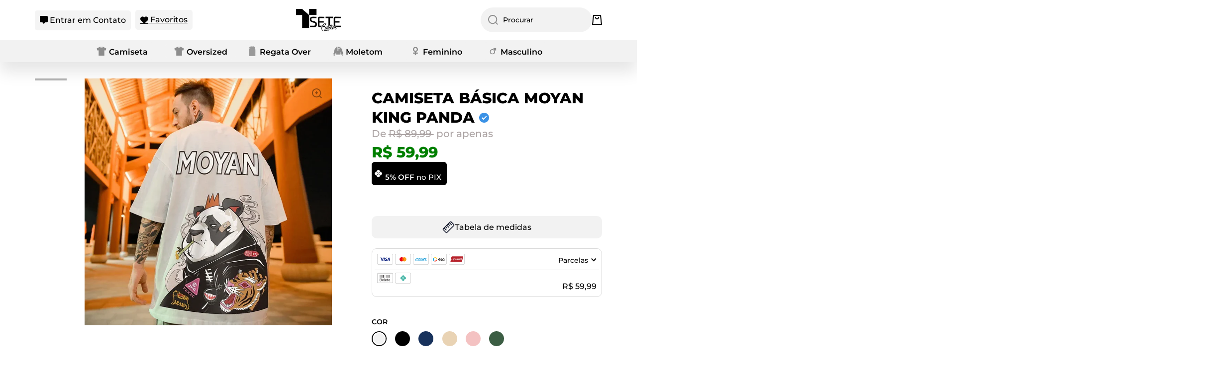

--- FILE ---
content_type: text/html; charset=utf-8
request_url: https://www.tsetecustom.com/products/camiseta-basica-moyan-king-panda
body_size: 77216
content:


    
    
    
    

    
    
    
    
    
    
    
    

    

        
            
            
            
        

        
        
            
            
            
                
            
        

        
        
            
            
            
        

        
        
            
            
            
        

        
        
            
            
            
        

    








    
        
        
        
    

    
    
        
        
        
    

    
    
        
        
        
    

    
    
        
        
        
    



<!doctype html>
<html class="no-js" lang="pt-BR" data-role="main">
  <head>
	<!-- Added by AVADA SEO Suite -->
	 

	<!-- /Added by AVADA SEO Suite --> 
    <script type="text/javascript">
    (function(c,l,a,r,i,t,y){
        c[a]=c[a]||function(){(c[a].q=c[a].q||[]).push(arguments)};
        t=l.createElement(r);t.async=1;t.src="https://www.clarity.ms/tag/"+i;
        y=l.getElementsByTagName(r)[0];y.parentNode.insertBefore(t,y);
    })(window, document, "clarity", "script", "sd7amcr9rt");
</script>
<!-- Meta Pixel Code -->  
<script>
  !function(f,b,e,v,n,t,s)
  {if(f.fbq)return;n=f.fbq=function(){n.callMethod?
  n.callMethod.apply(n,arguments):n.queue.push(arguments)};
  if(!f._fbq)f._fbq=n;n.push=n;n.loaded=!0;n.version='2.0';
  n.queue=[];t=b.createElement(e);t.async=!0;
  t.src=v;s=b.getElementsByTagName(e)[0];
  s.parentNode.insertBefore(t,s)}(window, document,'script',
  'https://connect.facebook.net/en_US/fbevents.js');
  fbq('init', '1095424148083319');
  fbq('track', 'PageView');
</script> 
<noscript><img height="1" width="1" style="display:none" src="https://www.facebook.com/tr?id=1095424148083319&ev=PageView&noscript=1"/></noscript> 
<!-- End Meta Pixel Code -->
<!-- Google tag (gtag.js) -->
<script async src="https://www.googletagmanager.com/gtag/js?id=AW-11474185818">
</script>
<script>
  window.dataLayer = window.dataLayer || [];
  function gtag(){dataLayer.push(arguments);}
  gtag('js', new Date());
  gtag('config', 'AW-11474185818');
</script>
  <!-- Hotjar Tracking Code for Tsete Custom --> 
<script>
    (function(h,o,t,j,a,r){
        h.hj=h.hj||function(){(h.hj.q=h.hj.q||[]).push(arguments)};
        h._hjSettings={hjid:5138139,hjsv:6};
        a=o.getElementsByTagName('head')[0];
        r=o.createElement('script');r.async=1;
        r.src=t+h._hjSettings.hjid+j+h._hjSettings.hjsv;
        a.appendChild(r);
    })(window,document,'https://static.hotjar.com/c/hotjar-','.js?sv=');
</script>
    <meta name="facebook-domain-verification" content="vr31cjuwcm4ryl9yslkxmgychjb24c"/>
    <meta charset="utf-8">
    <meta http-equiv="X-UA-Compatible" content="IE=edge">
    <meta name="viewport" content="width=device-width,initial-scale=1">
    <meta name="theme-color" content="">
    <meta name="google-site-verification" content="4ErWrftkeQJ0S9GUCUftmpsgVOcnJmxgnvwukdmi-d4"/>
    <link rel="canonical" href="https://www.tsetecustom.com/products/camiseta-basica-moyan-king-panda">
    <link rel="preconnect" href="https://cdn.shopify.com" crossorigin><link rel="icon" type="image/png" href="//www.tsetecustom.com/cdn/shop/files/favicon_5b9b0ee7-fb63-4811-9ea0-341c98e8b628_32x32.png?v=1721241656"><!-- POPUP NEWSLETTER – Shadow DOM, 1x por dispositivo, seguro e sem conflitos de classe (.nlp-*) -->
<script>
(() => {
  // ================== CONFIG ==================
  const ENDPOINT_SUBSCRIBE = 'https://api-n8n.gpt7.com.br/webhook/newsletter-tsete';   // ajuste se necessário
  const ENDPOINT_CANCEL    = 'https://api-n8n.gpt7.com.br/webhook/cancelar-newsletter-tsete';
  const STORAGE_KEY        = 'nlp_seen_at_v4';
  const SESSION_KEY        = 'nlp_seen_session_v4';
  const SHOW_INTERVAL_DAYS = 0; // 0 = nunca mais após a 1ª exibição; ex.: 7 = reaparece em 7 dias
  // ============================================

  // Evita múltiplas inicializações
  if (window.__nlpShadowPopupInit) return;
  window.__nlpShadowPopupInit = true;

  // Helpers de storage (tolerantes a erro/privado)
  const safeStorage = {
    get l(){ try{ return window.localStorage }catch{ return null } },
    get s(){ try{ return window.sessionStorage }catch{ return null } },
    get(key){ try{ return this.l?.getItem(key) ?? null }catch{ return null } },
    set(key,val){ try{ this.l?.setItem(key,val) }catch{} },
    setSession(key,val){ try{ this.s?.setItem(key,val) }catch{} },
    getSession(key){ try{ return this.s?.getItem(key) ?? null }catch{ return null } }
  };

  // Host + Shadow
  const hostId = 'nlp-shadow-host';
  if (document.getElementById(hostId)) return;
  const host = document.createElement('div');
  host.id = hostId;
  Object.assign(host.style, { position:'fixed', inset:'0', zIndex:'999999', pointerEvents:'none' });
  document.body.appendChild(host);
  const shadow = host.attachShadow({ mode:'open' });

  // ===== CSS (ISOLADO) =====
  const style = document.createElement('style');
  style.textContent = `
    :host{ all: initial; }
    :host{
      --popup-w:min(560px,92vw);
      --radius:20px;
      --bg:20 20 20; --fg:255 255 255;
    }
    .nlp-mask{
      position:fixed; inset:0; display:none; place-items:center;
      background: rgba(0,0,0,.6); backdrop-filter: blur(5px); pointer-events:auto;
    }
    .nlp-mask.is-open{ display:grid; animation: nlpFadeIn .25s ease both; }
    @keyframes nlpFadeIn{ from{opacity:0} to{opacity:1} }

    .nlp-card{
      width:var(--popup-w); max-width:100%;
      background: rgba(var(--bg)/.92); color: rgb(var(--fg));
      border-radius:var(--radius); border:1px solid rgba(255,255,255,.14);
      box-shadow:0 16px 44px rgba(0,0,0,.5); overflow:hidden;
      font-family: 'Poppins', system-ui, -apple-system, Segoe UI, Roboto, Helvetica, Arial, sans-serif;
      contain: layout paint;
    }
    .nlp-header{
      padding:22px 24px; background:linear-gradient(180deg,#111,#1b1b1b);
      font-weight:800; font-size:clamp(18px,3.5vw,24px); text-align:center; letter-spacing:-.3px;
    }
    .nlp-content{ padding:20px 24px 22px; display:flex; flex-direction:column; gap:14px; }
    .nlp-content p{ text-align:center; font-size:.95rem; line-height:1.45; color: rgba(var(--fg)/.86); }

    form{ display:flex; flex-direction:column; gap:10px; }

    /* Inputs */
    .nlp-in, .nlp-btn{ display:block; width:100%; border-radius:12px; }
    .nlp-in{
      padding:14px; background: rgba(255,255,255,.08);
      border:1px solid rgba(255,255,255,.18); color:#fff; font-size:.95rem; outline:none;
    }
    .nlp-in::placeholder{ color: rgba(255,255,255,.6); }
    .nlp-in:focus{ border-color: rgba(255,255,255,.38); }

    /* Botões */
    .nlp-btn{
      padding:14px 18px; border:0; cursor:pointer;
      background:linear-gradient(90deg,#fff,#9a9a9a); color:#000;
      font-weight:800; letter-spacing:.2px; transition: transform .06s ease;
    }
    .nlp-btn:active{ transform: translateY(1px); }

    .nlp-close{
      background:none; border:0; color: rgba(255,255,255,.7);
      text-decoration: underline; font-size:.9rem; cursor:pointer; align-self:center;
    }

    .nlp-msg{ min-height:1em; text-align:center; font-size:.88rem }
    .nlp-msg.ok{ color:#22c55e } .nlp-msg.err{ color:#ef4444 }

    .is-cancel .nlp-btn{ background: linear-gradient(90deg,#ef4444,#b91c1c); color:#fff; }

    @media (max-width:420px){ .nlp-content{ padding:18px 16px 20px; } }
    @media (prefers-reduced-motion: reduce){ .nlp-mask.is-open{ animation:none!important; } }
  `;

  // ===== HTML (ISOLADO) =====
  const wrap = document.createElement('div');
  wrap.innerHTML = `
    <div class="nlp-mask" part="mask" aria-hidden="true">
      <div class="nlp-card" role="dialog" aria-modal="true" aria-labelledby="nlp-title" aria-describedby="nlp-desc">
        <div class="nlp-header" id="nlp-title">Receba novidades e cupons</div>
        <div class="nlp-content">
          <p id="nlp-desc">Assine nossa newsletter e tenha acesso a lançamentos exclusivos da TseteCustom.</p>
          <form id="nlp-form" novalidate>
            <input type="text" id="nlp-name" class="nlp-in" placeholder="Seu nome" autocomplete="name">
            <input type="email" id="nlp-email" class="nlp-in" placeholder="Seu e-mail" autocomplete="email" required>
            <input type="text" id="nlp-robot" class="nlp-in" style="position:absolute;left:-9999px;opacity:0" tabindex="-1" autocomplete="off" aria-hidden="true">
            <button id="nlp-submit" class="nlp-btn" type="submit">Quero receber</button>
            <button id="nlp-close" class="nlp-close" type="button">Agora não</button>
            <div id="nlp-msg" class="nlp-msg" role="status" aria-live="polite"></div>
          </form>
        </div>
      </div>
    </div>
  `;

  shadow.appendChild(style);
  shadow.appendChild(wrap);

  // ===== Refs =====
  const mask     = shadow.querySelector('.nlp-mask');
  const card     = shadow.querySelector('.nlp-card');
  const closeBtn = shadow.getElementById('nlp-close');
  const form     = shadow.getElementById('nlp-form');
  const msg      = shadow.getElementById('nlp-msg');
  const submit   = shadow.getElementById('nlp-submit');
  const nameF    = shadow.getElementById('nlp-name');
  const emailF   = shadow.getElementById('nlp-email');
  const titleEl  = shadow.getElementById('nlp-title');
  const descEl   = shadow.getElementById('nlp-desc');

  // ===== Modo cancelamento via query =====
  const qs = new URLSearchParams(location.search);
  const modeParam = qs.get('funtion') || qs.get('function') || qs.get('action');
  const isCancelMode = (modeParam === 'cancelar-newsletter');
  if (isCancelMode){
    titleEl.textContent = 'Cancelar inscrição';
    descEl.textContent  = 'Digite seu e-mail para cancelar a newsletter. Você pode voltar quando quiser.';
    submit.textContent  = 'Cancelar inscrição';
    nameF.style.display = 'none';
    card.classList.add('is-cancel');
  }

  // ===== Persistência =====
  function shouldShow(){
    if (isCancelMode) return true;
    if (safeStorage.getSession(SESSION_KEY)) return false;
    const last = parseInt(safeStorage.get(STORAGE_KEY) || '0', 10);
    if (SHOW_INTERVAL_DAYS === 0 && last) return false;
    const diff = Date.now() - (last || 0);
    return !last || diff > SHOW_INTERVAL_DAYS * 86400000;
  }
  function markSeen(){
    safeStorage.set(STORAGE_KEY, String(Date.now()));
    safeStorage.setSession(SESSION_KEY, '1');
    try{ window.localStorage?.setItem(STORAGE_KEY + '_ping', String(Date.now())); }catch{}
  }

  // ===== Acessibilidade / foco / rolagem =====
  let _prevActive = null;
  let _focusables = [];
  function updateFocusables(){
    _focusables = Array.from(card.querySelectorAll('button, [href], input, select, textarea, [tabindex]:not([tabindex="-1"])'))
      .filter(el => !el.hasAttribute('disabled') && el.offsetParent !== null);
  }
  function trapFocus(e){
    if (!mask.classList.contains('is-open')) return;
    if (e.key !== 'Tab') return;
    updateFocusables();
    if (!_focusables.length) return;
    const first = _focusables[0];
    const last  = _focusables[_focusables.length - 1];
    if (e.shiftKey && document.activeElement === first){ last.focus(); e.preventDefault(); }
    else if (!e.shiftKey && document.activeElement === last){ first.focus(); e.preventDefault(); }
  }

  function openPopup(){
    _prevActive = document.activeElement;
    mask.classList.add('is-open');
    mask.setAttribute('aria-hidden','false');
    document.body.style.overflow = 'hidden';
    updateFocusables();
    const first = (isCancelMode || nameF.style.display === 'none') ? emailF : nameF;
    setTimeout(()=> first?.focus(), 0);
    markSeen();
  }

  function closePopup(){
    mask.classList.remove('is-open');
    mask.setAttribute('aria-hidden','true');
    document.body.style.overflow = '';
    _prevActive && _prevActive.focus?.();
  }

  function schedulePopup(){
    const tryOpen = ()=> { if (shouldShow()) openPopup(); };
    if (document.visibilityState === 'visible'){
      setTimeout(tryOpen, 1500);
    } else {
      const onv = () => {
        if (document.visibilityState === 'visible'){
          setTimeout(tryOpen, 800);
          document.removeEventListener('visibilitychange', onv);
        }
      };
      document.addEventListener('visibilitychange', onv);
    }
  }
  schedulePopup();

  // ===== Fechamentos =====
  closeBtn.addEventListener('click', ()=>{ markSeen(); closePopup(); });
  mask.addEventListener('click', e=>{ if(e.target === mask){ markSeen(); closePopup(); } });
  shadow.addEventListener('keydown', e=>{
    if (e.key === 'Escape'){ markSeen(); closePopup(); }
    trapFocus(e);
  }, true);

  // ===== Cross-tab: fechar se outra aba marcar visto =====
  window.addEventListener('storage', (ev)=>{
    if (ev.key === STORAGE_KEY || ev.key === STORAGE_KEY + '_ping'){
      closePopup();
    }
  });

  // ===== Fechar ao trocar de rota (SPA) =====
  (function patchHistory(){
    const push = history.pushState;
    const rep  = history.replaceState;
    function wrap(fn){ return function(){ const r = fn.apply(this, arguments); closePopup(); return r; }; }
    history.pushState = wrap(push);
    history.replaceState = wrap(rep);
    window.addEventListener('popstate', closePopup);
  })();

  // ===== Submit =====
  form.addEventListener('submit', async (e)=>{
    e.preventDefault(); msg.textContent = '';

    // Honeypot
    const robot = shadow.getElementById('nlp-robot');
    if (robot && robot.value.trim()){
      msg.textContent = isCancelMode ? 'Inscrição cancelada com sucesso.' : 'Inscrição confirmada!';
      msg.className   = 'nlp-msg ok';
      form.reset(); markSeen(); setTimeout(closePopup, 900);
      return;
    }

    const emailVal = (emailF.value||'').trim();
    if(!/.+@.+\..+/.test(emailVal)){
      msg.textContent='Informe um e-mail válido.';
      msg.className='nlp-msg err';
      emailF.setAttribute('aria-invalid','true');
      emailF.focus();
      return;
    } else {
      emailF.setAttribute('aria-invalid','false');
    }

    submit.disabled = true;
    try{
      const endpoint = isCancelMode ? ENDPOINT_CANCEL : ENDPOINT_SUBSCRIBE;
      const payload  = isCancelMode
        ? { email: emailVal }
        : { name: (nameF.value||'').trim() || null, email: emailVal };

      const res = await fetch(endpoint, {
        method:'POST', headers:{'Content-Type':'application/json'},
        body: JSON.stringify(payload)
      });
      if(!res.ok) throw new Error('Falha');

      msg.textContent = isCancelMode ? 'Inscrição cancelada com sucesso.' : 'Inscrição confirmada!';
      msg.className   = 'nlp-msg ok';
      markSeen();
      form.reset();
      setTimeout(closePopup, 1100);
    }catch(err){
      msg.textContent = 'Erro ao enviar. Tente novamente.';
      msg.className   = 'nlp-msg err';
    }finally{
      submit.disabled = false;
    }
  });
})();
</script>

<link rel="preconnect" href="https://fonts.shopifycdn.com" crossorigin><link rel="stylesheet" href="https://guivics.github.io/ArquivosConfig/assets/globais.css">
<title>
      Camiseta Básica Moyan King Panda
 &ndash; Tsete Custom</title>
    
      <meta name="description" content="Arte urbana com panda de jaqueta estilizada, patches, tigre e elementos rebeldes. Visual ousado, vibrante e cheio de atitude. Nossas camisetas são 100% algodão e nossos moletons canguru/gola redonda 75% algodão e 25% poliéster. As estampas são feitas por  DTF este processo por transferência garante que a qualidade da i">
    
    

<meta property="og:site_name" content="Tsete Custom">
<meta property="og:url" content="https://www.tsetecustom.com/products/camiseta-basica-moyan-king-panda">
<meta property="og:title" content="Camiseta Básica Moyan King Panda">
<meta property="og:type" content="product">
<meta property="og:description" content="Arte urbana com panda de jaqueta estilizada, patches, tigre e elementos rebeldes. Visual ousado, vibrante e cheio de atitude. Nossas camisetas são 100% algodão e nossos moletons canguru/gola redonda 75% algodão e 25% poliéster. As estampas são feitas por  DTF este processo por transferência garante que a qualidade da i"><meta property="og:image" content="http://www.tsetecustom.com/cdn/shop/products/Camiseta_Branco_B_sica_Moyan_King_Panda.jpg?v=1754324859">
  <meta property="og:image:secure_url" content="https://www.tsetecustom.com/cdn/shop/products/Camiseta_Branco_B_sica_Moyan_King_Panda.jpg?v=1754324859">
  <meta property="og:image:width" content="800">
  <meta property="og:image:height" content="800"><meta property="og:price:amount" content="59,99">
  <meta property="og:price:currency" content="BRL"><meta name="twitter:card" content="summary_large_image">
<meta name="twitter:title" content="Camiseta Básica Moyan King Panda">
<meta name="twitter:description" content="Arte urbana com panda de jaqueta estilizada, patches, tigre e elementos rebeldes. Visual ousado, vibrante e cheio de atitude. Nossas camisetas são 100% algodão e nossos moletons canguru/gola redonda 75% algodão e 25% poliéster. As estampas são feitas por  DTF este processo por transferência garante que a qualidade da i">
    <style>
    .botao-cupom::before {
        content: 'Clique para copiar o código: ';
    }

    .botao-cupom::after {
        content: '\f0c5';
        font-family: FontAwesome;
        margin-left: 15px;
        padding: 5px;
        border-radius: 5px;
    }

    .botao-cupom {
        position: fixed;
        bottom: 20px;
        right: 20px;
        padding: 15px 25px;
        font-size: 16px;
        font-weight: bold;
        background-color: #202020;
        color: white;
        text-align: center;
        border-radius: 8px;
        box-shadow: 0 4px 8px rgba(0, 0, 0, 0.1);
        cursor: pointer;
        transition: all 0.3s;
        z-index: 9999;
    }

    .botao-cupom:hover {
        background-color: #000;
        transform: scale(1.05);
    }
</style>

<script>
    // Função para obter o cupom da URL
    function obterCupomDaUrl() {
        const params = new URLSearchParams(window.location.search);
        return params.get('cupom') ? decodeURIComponent(params.get('cupom')) : null;
    }

    // Função para remover o cupom da URL e recarregar a página
    function removerCupomDaUrl() {
        const urlSemCupom = window.location.origin + window.location.pathname;
        window.location.replace(urlSemCupom); // Redireciona para a URL limpa
    }

    // Função para copiar o cupom e remover o parâmetro da URL
    function copiarCupom(textoCupom) {
        navigator.clipboard.writeText(textoCupom).then(() => {
            alert('Cupom copiado: ' + textoCupom);
            removerCupomDaUrl(); // Chama a função para remover o cupom da URL
        }).catch(err => {
            console.error('Erro ao copiar o cupom:', err);
        });
    }

    // Função para criar o botão dinamicamente
    window.onload = function() {
        const textoCupom = obterCupomDaUrl();

        if (textoCupom) {
            const botao = document.createElement('div');
            botao.className = 'botao-cupom';
            botao.innerText = textoCupom;

            // Evento de clique para copiar e limpar a URL
            botao.onclick = function() {
                copiarCupom(textoCupom);
            };

            // Adiciona o botão ao body
            document.body.appendChild(botao);
        }
    };
</script>

    <script src="//www.tsetecustom.com/cdn/shop/t/19/assets/global.js?v=24128454263307254171725300503" defer="defer"></script>
   
    <script>window.performance && window.performance.mark && window.performance.mark('shopify.content_for_header.start');</script><meta name="google-site-verification" content="qh0X9Nv3akgcSOkJQmSPgAlwpmXFJuuSQAAa9ASYFyY">
<meta id="shopify-digital-wallet" name="shopify-digital-wallet" content="/59212595400/digital_wallets/dialog">
<link rel="alternate" type="application/json+oembed" href="https://www.tsetecustom.com/products/camiseta-basica-moyan-king-panda.oembed">
<script async="async" src="/checkouts/internal/preloads.js?locale=pt-BR"></script>
<script id="shopify-features" type="application/json">{"accessToken":"cf25030b9ff5610b27b374a90b109f97","betas":["rich-media-storefront-analytics"],"domain":"www.tsetecustom.com","predictiveSearch":true,"shopId":59212595400,"locale":"pt-br"}</script>
<script>var Shopify = Shopify || {};
Shopify.shop = "t-sete-custom.myshopify.com";
Shopify.locale = "pt-BR";
Shopify.currency = {"active":"BRL","rate":"1.0"};
Shopify.country = "BR";
Shopify.theme = {"name":" Minion (Compre Junto desenvolvimento)","id":138172235976,"schema_name":"DropFácil","schema_version":"1.4.4","theme_store_id":1571,"role":"main"};
Shopify.theme.handle = "null";
Shopify.theme.style = {"id":null,"handle":null};
Shopify.cdnHost = "www.tsetecustom.com/cdn";
Shopify.routes = Shopify.routes || {};
Shopify.routes.root = "/";</script>
<script type="module">!function(o){(o.Shopify=o.Shopify||{}).modules=!0}(window);</script>
<script>!function(o){function n(){var o=[];function n(){o.push(Array.prototype.slice.apply(arguments))}return n.q=o,n}var t=o.Shopify=o.Shopify||{};t.loadFeatures=n(),t.autoloadFeatures=n()}(window);</script>
<script id="shop-js-analytics" type="application/json">{"pageType":"product"}</script>
<script defer="defer" async type="module" src="//www.tsetecustom.com/cdn/shopifycloud/shop-js/modules/v2/client.init-shop-cart-sync_Rd2MozZh.pt-BR.esm.js"></script>
<script defer="defer" async type="module" src="//www.tsetecustom.com/cdn/shopifycloud/shop-js/modules/v2/chunk.common_Bl7cq5VU.esm.js"></script>
<script type="module">
  await import("//www.tsetecustom.com/cdn/shopifycloud/shop-js/modules/v2/client.init-shop-cart-sync_Rd2MozZh.pt-BR.esm.js");
await import("//www.tsetecustom.com/cdn/shopifycloud/shop-js/modules/v2/chunk.common_Bl7cq5VU.esm.js");

  window.Shopify.SignInWithShop?.initShopCartSync?.({"fedCMEnabled":true,"windoidEnabled":true});

</script>
<script>(function() {
  var isLoaded = false;
  function asyncLoad() {
    if (isLoaded) return;
    isLoaded = true;
    var urls = ["https:\/\/cdn.shopify.com\/s\/files\/1\/0411\/8639\/4277\/t\/11\/assets\/zbqolyohuyfsvyft500.js?shop=t-sete-custom.myshopify.com"];
    for (var i = 0; i < urls.length; i++) {
      var s = document.createElement('script');
      s.type = 'text/javascript';
      s.async = true;
      s.src = urls[i];
      var x = document.getElementsByTagName('script')[0];
      x.parentNode.insertBefore(s, x);
    }
  };
  if(window.attachEvent) {
    window.attachEvent('onload', asyncLoad);
  } else {
    window.addEventListener('load', asyncLoad, false);
  }
})();</script>
<script id="__st">var __st={"a":59212595400,"offset":-10800,"reqid":"59cf33aa-c2f7-4fb8-9b00-acf8a98f116c-1768721387","pageurl":"www.tsetecustom.com\/products\/camiseta-basica-moyan-king-panda","u":"b3ae8402619b","p":"product","rtyp":"product","rid":7567443787976};</script>
<script>window.ShopifyPaypalV4VisibilityTracking = true;</script>
<script id="captcha-bootstrap">!function(){'use strict';const t='contact',e='account',n='new_comment',o=[[t,t],['blogs',n],['comments',n],[t,'customer']],c=[[e,'customer_login'],[e,'guest_login'],[e,'recover_customer_password'],[e,'create_customer']],r=t=>t.map((([t,e])=>`form[action*='/${t}']:not([data-nocaptcha='true']) input[name='form_type'][value='${e}']`)).join(','),a=t=>()=>t?[...document.querySelectorAll(t)].map((t=>t.form)):[];function s(){const t=[...o],e=r(t);return a(e)}const i='password',u='form_key',d=['recaptcha-v3-token','g-recaptcha-response','h-captcha-response',i],f=()=>{try{return window.sessionStorage}catch{return}},m='__shopify_v',_=t=>t.elements[u];function p(t,e,n=!1){try{const o=window.sessionStorage,c=JSON.parse(o.getItem(e)),{data:r}=function(t){const{data:e,action:n}=t;return t[m]||n?{data:e,action:n}:{data:t,action:n}}(c);for(const[e,n]of Object.entries(r))t.elements[e]&&(t.elements[e].value=n);n&&o.removeItem(e)}catch(o){console.error('form repopulation failed',{error:o})}}const l='form_type',E='cptcha';function T(t){t.dataset[E]=!0}const w=window,h=w.document,L='Shopify',v='ce_forms',y='captcha';let A=!1;((t,e)=>{const n=(g='f06e6c50-85a8-45c8-87d0-21a2b65856fe',I='https://cdn.shopify.com/shopifycloud/storefront-forms-hcaptcha/ce_storefront_forms_captcha_hcaptcha.v1.5.2.iife.js',D={infoText:'Protegido por hCaptcha',privacyText:'Privacidade',termsText:'Termos'},(t,e,n)=>{const o=w[L][v],c=o.bindForm;if(c)return c(t,g,e,D).then(n);var r;o.q.push([[t,g,e,D],n]),r=I,A||(h.body.append(Object.assign(h.createElement('script'),{id:'captcha-provider',async:!0,src:r})),A=!0)});var g,I,D;w[L]=w[L]||{},w[L][v]=w[L][v]||{},w[L][v].q=[],w[L][y]=w[L][y]||{},w[L][y].protect=function(t,e){n(t,void 0,e),T(t)},Object.freeze(w[L][y]),function(t,e,n,w,h,L){const[v,y,A,g]=function(t,e,n){const i=e?o:[],u=t?c:[],d=[...i,...u],f=r(d),m=r(i),_=r(d.filter((([t,e])=>n.includes(e))));return[a(f),a(m),a(_),s()]}(w,h,L),I=t=>{const e=t.target;return e instanceof HTMLFormElement?e:e&&e.form},D=t=>v().includes(t);t.addEventListener('submit',(t=>{const e=I(t);if(!e)return;const n=D(e)&&!e.dataset.hcaptchaBound&&!e.dataset.recaptchaBound,o=_(e),c=g().includes(e)&&(!o||!o.value);(n||c)&&t.preventDefault(),c&&!n&&(function(t){try{if(!f())return;!function(t){const e=f();if(!e)return;const n=_(t);if(!n)return;const o=n.value;o&&e.removeItem(o)}(t);const e=Array.from(Array(32),(()=>Math.random().toString(36)[2])).join('');!function(t,e){_(t)||t.append(Object.assign(document.createElement('input'),{type:'hidden',name:u})),t.elements[u].value=e}(t,e),function(t,e){const n=f();if(!n)return;const o=[...t.querySelectorAll(`input[type='${i}']`)].map((({name:t})=>t)),c=[...d,...o],r={};for(const[a,s]of new FormData(t).entries())c.includes(a)||(r[a]=s);n.setItem(e,JSON.stringify({[m]:1,action:t.action,data:r}))}(t,e)}catch(e){console.error('failed to persist form',e)}}(e),e.submit())}));const S=(t,e)=>{t&&!t.dataset[E]&&(n(t,e.some((e=>e===t))),T(t))};for(const o of['focusin','change'])t.addEventListener(o,(t=>{const e=I(t);D(e)&&S(e,y())}));const B=e.get('form_key'),M=e.get(l),P=B&&M;t.addEventListener('DOMContentLoaded',(()=>{const t=y();if(P)for(const e of t)e.elements[l].value===M&&p(e,B);[...new Set([...A(),...v().filter((t=>'true'===t.dataset.shopifyCaptcha))])].forEach((e=>S(e,t)))}))}(h,new URLSearchParams(w.location.search),n,t,e,['guest_login'])})(!0,!0)}();</script>
<script integrity="sha256-4kQ18oKyAcykRKYeNunJcIwy7WH5gtpwJnB7kiuLZ1E=" data-source-attribution="shopify.loadfeatures" defer="defer" src="//www.tsetecustom.com/cdn/shopifycloud/storefront/assets/storefront/load_feature-a0a9edcb.js" crossorigin="anonymous"></script>
<script data-source-attribution="shopify.dynamic_checkout.dynamic.init">var Shopify=Shopify||{};Shopify.PaymentButton=Shopify.PaymentButton||{isStorefrontPortableWallets:!0,init:function(){window.Shopify.PaymentButton.init=function(){};var t=document.createElement("script");t.src="https://www.tsetecustom.com/cdn/shopifycloud/portable-wallets/latest/portable-wallets.pt-br.js",t.type="module",document.head.appendChild(t)}};
</script>
<script data-source-attribution="shopify.dynamic_checkout.buyer_consent">
  function portableWalletsHideBuyerConsent(e){var t=document.getElementById("shopify-buyer-consent"),n=document.getElementById("shopify-subscription-policy-button");t&&n&&(t.classList.add("hidden"),t.setAttribute("aria-hidden","true"),n.removeEventListener("click",e))}function portableWalletsShowBuyerConsent(e){var t=document.getElementById("shopify-buyer-consent"),n=document.getElementById("shopify-subscription-policy-button");t&&n&&(t.classList.remove("hidden"),t.removeAttribute("aria-hidden"),n.addEventListener("click",e))}window.Shopify?.PaymentButton&&(window.Shopify.PaymentButton.hideBuyerConsent=portableWalletsHideBuyerConsent,window.Shopify.PaymentButton.showBuyerConsent=portableWalletsShowBuyerConsent);
</script>
<script data-source-attribution="shopify.dynamic_checkout.cart.bootstrap">document.addEventListener("DOMContentLoaded",(function(){function t(){return document.querySelector("shopify-accelerated-checkout-cart, shopify-accelerated-checkout")}if(t())Shopify.PaymentButton.init();else{new MutationObserver((function(e,n){t()&&(Shopify.PaymentButton.init(),n.disconnect())})).observe(document.body,{childList:!0,subtree:!0})}}));
</script>
<link rel="stylesheet" media="screen" href="//www.tsetecustom.com/cdn/shop/t/19/compiled_assets/styles.css?v=9187">
<script id="sections-script" data-sections="main-product,footer" defer="defer" src="//www.tsetecustom.com/cdn/shop/t/19/compiled_assets/scripts.js?v=9187"></script>
<script>window.performance && window.performance.mark && window.performance.mark('shopify.content_for_header.end');</script>

    
    <style data-shopify>    
      @font-face {
  font-family: Montserrat;
  font-weight: 500;
  font-style: normal;
  font-display: swap;
  src: url("//www.tsetecustom.com/cdn/fonts/montserrat/montserrat_n5.07ef3781d9c78c8b93c98419da7ad4fbeebb6635.woff2") format("woff2"),
       url("//www.tsetecustom.com/cdn/fonts/montserrat/montserrat_n5.adf9b4bd8b0e4f55a0b203cdd84512667e0d5e4d.woff") format("woff");
}

@font-face {
  font-family: Montserrat;
  font-weight: 600;
  font-style: normal;
  font-display: swap;
  src: url("//www.tsetecustom.com/cdn/fonts/montserrat/montserrat_n6.1326b3e84230700ef15b3a29fb520639977513e0.woff2") format("woff2"),
       url("//www.tsetecustom.com/cdn/fonts/montserrat/montserrat_n6.652f051080eb14192330daceed8cd53dfdc5ead9.woff") format("woff");
}

@font-face {
  font-family: Montserrat;
  font-weight: 500;
  font-style: italic;
  font-display: swap;
  src: url("//www.tsetecustom.com/cdn/fonts/montserrat/montserrat_i5.d3a783eb0cc26f2fda1e99d1dfec3ebaea1dc164.woff2") format("woff2"),
       url("//www.tsetecustom.com/cdn/fonts/montserrat/montserrat_i5.76d414ea3d56bb79ef992a9c62dce2e9063bc062.woff") format("woff");
}

      @font-face {
  font-family: Montserrat;
  font-weight: 600;
  font-style: italic;
  font-display: swap;
  src: url("//www.tsetecustom.com/cdn/fonts/montserrat/montserrat_i6.e90155dd2f004112a61c0322d66d1f59dadfa84b.woff2") format("woff2"),
       url("//www.tsetecustom.com/cdn/fonts/montserrat/montserrat_i6.41470518d8e9d7f1bcdd29a447c2397e5393943f.woff") format("woff");
}

      @font-face {
  font-family: Montserrat;
  font-weight: 800;
  font-style: normal;
  font-display: swap;
  src: url("//www.tsetecustom.com/cdn/fonts/montserrat/montserrat_n8.853056e398b4dadf6838423edb7abaa02f651554.woff2") format("woff2"),
       url("//www.tsetecustom.com/cdn/fonts/montserrat/montserrat_n8.9201aba6104751e1b3e48577a5a739fc14862200.woff") format("woff");
}

   
      :root {
    	--duration-short: .2s;
        --duration-medium: .3s;
    	--duration-large: .5s;
    	--animation-bezier: ease;
    	--zoom-animation-bezier: cubic-bezier(.15,.75,.5,1);

        --animation-type: cubic-bezier(0, 0, 0.3, 1);
        --animation-time: .5s;

        --product-thumbnail_move-up: 0.35s;
        --product-thumbnail_move-up_type: linear;
        --product-thumbnail-button_opacity_hover: 0.15s;
        --product-thumbnail-button_opacity_over: 0.3s;
        --product-thumbnail-button_opacity_type: linear;
        --product-thumbnail-button_move: 0.35s;
        --product-thumbnail-button_move_type: linear;

        --font-heading-family: Montserrat, sans-serif;
        --font-heading-style: normal;
        --font-heading-weight: 800;
    
        --font-body-family: Montserrat, sans-serif;
        --font-body-style: normal;
        --font-body-weight: 500;
    	--font-body-bold-weight: 600;
    	--font-button-weight: 500;
    
    	--font-heading-scale: 1.0;
        --font-body-scale: 1.0;
  
        --font-body-size: calc(16px * var(--font-body-scale));
        --font-body-line-height: 130%;
        --font-body2-size: calc(14px * var(--font-body-scale));
        --font-body2-line-height: 130%;
        --font-body3-size: calc(12px * var(--font-body-scale));
        --font-body3-line-height: 130%;
        --font-body4-size: calc(10px * var(--font-body-scale));
        --font-body4-line-height: 130%;

        --color-body-background: #ffffff;
        --color-secondary-background: #f2f2f2;
      	--color-section-background: var(--color-secondary-background);--color-simple-dropdown: #ffffff;
    	--color-vertical-menu-dropdown: #ffffff;

        --color-base:#000000;
    	--color-base-rgb: 0, 0, 0;
        --color-accent:#36a26d;
        --color-subheading: var(--color-accent);
        --color-text-link:#000000;

        --color-price: #aca4a4;
        --color-old-price: #000000;
        --color-lines-borders: rgba(0, 0, 0, 0.3);
        --color-input-background: #f2f2f2;
        --color-input-text: #000000;
        --color-input-background-active: var(--color-body-background);
        --opacity-icons: 0.4;

    	--mobile-focus-color: rgba(0, 0, 0, 0.04);

    	--shadow: 0px 4px 20px rgba(22, 19, 69, 0.13);--auto-text-color-button-light:#ffffff;
    	--auto-text-color-button-dark:var(--color-base);
    	--auto-input-color-active-border-light: rgba(255,255,255,0.3);
    	--auto-input-color-active-border-dark:rgba(var(--color-base-rgb),0.3);--auto-text-color-input-light:#ffffff;
    	--auto-text-color-input-dark:var(--color-input-text);--auto-text-color-accent: #ffffff
   		
;--auto-text-color--with-base-color: #ffffff;--radius: 0px;
    	--radius-input: 26px;
    	--radius-button: 26px;
    	--radius-badge:0;
    	--radius-checkbox:0;
        --color-badge-1:#ffffff;--color-badge-1-text: var(--auto-text-color-button-dark);--color-badge-2:#ef6c00;--color-badge-2-text: var(--auto-text-color-button-light);--color-badge-3:#000000;--color-badge-3-text: var(--auto-text-color-button-light);--color-free-delivery-bar: #aca4a4;
    	--color-error: #d20404;
        --form_field-height: 50px;
        --page-width: 1100px;
        --page-padding: 20px;
        --sections-top-spacing: 100px;
    	--sections-top-spacing-mobile: 80px;
		--sections-top-spacing--medium: 80px;
    	--sections-top-spacing--medium-mobile: 60px;
		--sections-top-spacing--small: 40px;
    	--sections-top-spacing--small-mobile: 40px;
        --padding1: 10px;
        --padding2: 20px;
        --padding3: 30px;
        --padding4: 40px;
    	  --padding5: 60px;
      }
      *,
      *::before,
      *::after {
      	box-sizing: border-box;
      }
      html {
        box-sizing: border-box;
        height: 100%;
     	-webkit-tap-highlight-color: transparent;
    	scroll-behavior: smooth;
}
      body {
        display: grid;
        grid-template-rows: auto auto 1fr auto;
        grid-template-columns: 100%;
        min-height: 100%;
        margin: 0;
        font-size: var(--font-body-size);
        line-height: var(--font-body-line-height);
        color: var(--color-base);
    	background: var(--color-body-background);
        font-family: var(--font-body-family);
        font-style: var(--font-body-style);
        font-weight: var(--font-body-weight);
        -webkit-text-size-adjust: none;
    	text-size-adjust: none;
    	overflow-x: hidden;
      }.btn{
        --background: var(--color-accent);--color: var(--auto-text-color-button-light);
    	--fill: var(--auto-text-color-button-light);}.btn--secondary{
        --background: var(--color-base);--color: var(--auto-text-color-button-light);
    	--fill: var(--auto-text-color-button-light);}

    .visually-hidden {
      position: absolute !important;
      overflow: hidden;
      margin: -1px;
      border: 0;
      clip: rect(0 0 0 0);
      word-wrap: normal!important;
    }
    .visually-hidden:not(:focus),
    .visually-hidden:not(:focus-visible){
      width: 1px;
      height: 1px;
      padding: 0;
    }
    .announcement-bar{
      opacity:0;
    }
    .popup-modal{
      display: none;
    }.js #MainContent{
      opacity:0;
      transition: opacity 1s var(--animation-bezier);
    }

    .js.dom-loaded #MainContent{
      opacity:1;
    }.js img.image-show--fadein{
      opacity:0;
      transition: opacity 1s var(--animation-bezier);
    }
    .js img.image-show--fadein.image-loaded{
      opacity: 1;
    }.product__information b,
    .variants-label,
    table thead th,
    h1,h2,h3,h4,h5,h6,.h1,.h2,.h3,.h4,.h5,.h6{
      text-transform: uppercase;
    }
    .cart-item__heading{
      text-transform: none;
    }.btn:not(.btn_border), .btn-small, .btn-medium{
      text-transform: uppercase;
    }</style>

    <link href="//www.tsetecustom.com/cdn/shop/t/19/assets/base.css?v=134087874358578246741756915896" rel="stylesheet" type="text/css" media="all" />
<link rel="preload" as="font" href="//www.tsetecustom.com/cdn/fonts/montserrat/montserrat_n5.07ef3781d9c78c8b93c98419da7ad4fbeebb6635.woff2" type="font/woff2" crossorigin><link rel="preload" as="font" href="//www.tsetecustom.com/cdn/fonts/montserrat/montserrat_n8.853056e398b4dadf6838423edb7abaa02f651554.woff2" type="font/woff2" crossorigin><link rel="stylesheet" href="//www.tsetecustom.com/cdn/shop/t/19/assets/component-predictive-search.css?v=132688594930486358221725300503" media="print" onload="this.media='all'"><script>
      document.documentElement.className = document.documentElement.className.replace('no-js', 'js');
      if (Shopify.designMode) {
        document.documentElement.classList.add('shopify-design-mode');
      }
      document.addEventListener("DOMContentLoaded", function(event) {
        document.documentElement.classList.add('dom-loaded');
      });
    </script>
  <script type="text/javascript">
  window.Rivo = window.Rivo || {};
  window.Rivo.common = window.Rivo.common || {};
  window.Rivo.common.shop = {
    permanent_domain: 't-sete-custom.myshopify.com',
    currency: "BRL",
    money_format: "R$ {{amount_with_comma_separator}}",
    id: 59212595400
  };
  

  window.Rivo.common.template = 'product';
  window.Rivo.common.cart = {};
  window.Rivo.common.vapid_public_key = "BJuXCmrtTK335SuczdNVYrGVtP_WXn4jImChm49st7K7z7e8gxSZUKk4DhUpk8j2Xpiw5G4-ylNbMKLlKkUEU98=";
  window.Rivo.global_config = {"asset_urls":{"loy":{"api_js":"https:\/\/cdn.shopify.com\/s\/files\/1\/0194\/1736\/6592\/t\/1\/assets\/ba_rivo_api.js?v=1689010983","init_js":"https:\/\/cdn.shopify.com\/s\/files\/1\/0194\/1736\/6592\/t\/1\/assets\/ba_loy_init.js?v=1689010973","referrals_js":"https:\/\/cdn.shopify.com\/s\/files\/1\/0194\/1736\/6592\/t\/1\/assets\/ba_loy_referrals.js?v=1689010979","referrals_css":"https:\/\/cdn.shopify.com\/s\/files\/1\/0194\/1736\/6592\/t\/1\/assets\/ba_loy_referrals.css?v=1678639051","widget_js":"https:\/\/cdn.shopify.com\/s\/files\/1\/0194\/1736\/6592\/t\/1\/assets\/ba_loy_widget.js?v=1689010975","widget_css":"https:\/\/cdn.shopify.com\/s\/files\/1\/0194\/1736\/6592\/t\/1\/assets\/ba_loy_widget.css?v=1673976822","page_init_js":"https:\/\/cdn.shopify.com\/s\/files\/1\/0194\/1736\/6592\/t\/1\/assets\/ba_loy_page_init.js?v=1689010976","page_widget_js":"https:\/\/cdn.shopify.com\/s\/files\/1\/0194\/1736\/6592\/t\/1\/assets\/ba_loy_page_widget.js?v=1689010977","page_widget_css":"https:\/\/cdn.shopify.com\/s\/files\/1\/0194\/1736\/6592\/t\/1\/assets\/ba_loy_page.css?v=1673976829","page_preview_js":"\/assets\/msg\/loy_page_preview.js"},"rev":{"init_js":"https:\/\/cdn.shopify.com\/s\/files\/1\/0194\/1736\/6592\/t\/1\/assets\/ba_rev_init.js?v=1685412501","display_js":"https:\/\/cdn.shopify.com\/s\/files\/1\/0194\/1736\/6592\/t\/1\/assets\/ba_rev_display.js?v=1685731052","modal_js":"https:\/\/cdn.shopify.com\/s\/files\/1\/0194\/1736\/6592\/t\/1\/assets\/ba_rev_modal.js?v=1685731050","widget_css":"https:\/\/cdn.shopify.com\/s\/files\/1\/0194\/1736\/6592\/t\/1\/assets\/ba_rev_widget.css?v=1680320455","modal_css":"https:\/\/cdn.shopify.com\/s\/files\/1\/0194\/1736\/6592\/t\/1\/assets\/ba_rev_modal.css?v=1680295707"},"pu":{"init_js":"https:\/\/cdn.shopify.com\/s\/files\/1\/0194\/1736\/6592\/t\/1\/assets\/ba_pu_init.js?v=1635877170"},"widgets":{"init_js":"https:\/\/cdn.shopify.com\/s\/files\/1\/0194\/1736\/6592\/t\/1\/assets\/ba_widget_init.js?v=1679987682","modal_js":"https:\/\/cdn.shopify.com\/s\/files\/1\/0194\/1736\/6592\/t\/1\/assets\/ba_widget_modal.js?v=1679987684","modal_css":"https:\/\/cdn.shopify.com\/s\/files\/1\/0194\/1736\/6592\/t\/1\/assets\/ba_widget_modal.css?v=1654723622"},"forms":{"init_js":"https:\/\/cdn.shopify.com\/s\/files\/1\/0194\/1736\/6592\/t\/1\/assets\/ba_forms_init.js?v=1689010980","widget_js":"https:\/\/cdn.shopify.com\/s\/files\/1\/0194\/1736\/6592\/t\/1\/assets\/ba_forms_widget.js?v=1689010981","forms_css":"https:\/\/cdn.shopify.com\/s\/files\/1\/0194\/1736\/6592\/t\/1\/assets\/ba_forms.css?v=1654711758"},"global":{"helper_js":"https:\/\/cdn.shopify.com\/s\/files\/1\/0194\/1736\/6592\/t\/1\/assets\/ba_tracking.js?v=1680229884"}},"proxy_paths":{"pop":"\/apps\/ba-pop","app_metrics":"\/apps\/ba-pop\/app_metrics","push_subscription":"\/apps\/ba-pop\/push"},"aat":["pop"],"pv":false,"sts":false,"bam":false,"batc":false,"base_money_format":"R$ {{amount_with_comma_separator}}","loy_js_api_enabled":false,"shop":{"name":"T SETE CUSTOM INDUSTRIA, COMERCIO E CONFECCOES DO VESTUARIO LTDA","domain":"www.tsetecustom.com"}};

  
    if (window.Rivo.common.template == 'product'){
      window.Rivo.common.product = {
        id: 7567443787976, price: 5999, handle: "camiseta-basica-moyan-king-panda", tags: ["bear","bears","Básica","Camiseta","Camisetans","king","MODELO","moyan","november","panda","SEO","Street","streetbox","Unissex","urso","ursos"],
        available: true, title: "Camiseta Básica Moyan King Panda", variants: [{"id":42778426310856,"title":"Branco \/ P","option1":"Branco","option2":"P","option3":null,"sku":"BLCB-BR-P+IC-212098","requires_shipping":true,"taxable":true,"featured_image":{"id":34247710408904,"product_id":7567443787976,"position":1,"created_at":"2023-06-09T15:11:31-03:00","updated_at":"2025-08-04T13:27:39-03:00","alt":"Camiseta Básica Moyan King Panda - Branco","width":800,"height":800,"src":"\/\/www.tsetecustom.com\/cdn\/shop\/products\/Camiseta_Branco_B_sica_Moyan_King_Panda.jpg?v=1754324859","variant_ids":[42778426212552,42778426245320,42778426278088,42778426310856,42778426343624]},"available":true,"name":"Camiseta Básica Moyan King Panda - Branco \/ P","public_title":"Branco \/ P","options":["Branco","P"],"price":5999,"weight":500,"compare_at_price":8999,"inventory_management":"shopify","barcode":null,"featured_media":{"alt":"Camiseta Básica Moyan King Panda - Branco","id":26578725830856,"position":1,"preview_image":{"aspect_ratio":1.0,"height":800,"width":800,"src":"\/\/www.tsetecustom.com\/cdn\/shop\/products\/Camiseta_Branco_B_sica_Moyan_King_Panda.jpg?v=1754324859"}},"requires_selling_plan":false,"selling_plan_allocations":[]},{"id":42778426278088,"title":"Branco \/ M","option1":"Branco","option2":"M","option3":null,"sku":"BLCB-BR-M+IC-212098","requires_shipping":true,"taxable":true,"featured_image":{"id":34247710408904,"product_id":7567443787976,"position":1,"created_at":"2023-06-09T15:11:31-03:00","updated_at":"2025-08-04T13:27:39-03:00","alt":"Camiseta Básica Moyan King Panda - Branco","width":800,"height":800,"src":"\/\/www.tsetecustom.com\/cdn\/shop\/products\/Camiseta_Branco_B_sica_Moyan_King_Panda.jpg?v=1754324859","variant_ids":[42778426212552,42778426245320,42778426278088,42778426310856,42778426343624]},"available":true,"name":"Camiseta Básica Moyan King Panda - Branco \/ M","public_title":"Branco \/ M","options":["Branco","M"],"price":5999,"weight":500,"compare_at_price":8999,"inventory_management":"shopify","barcode":null,"featured_media":{"alt":"Camiseta Básica Moyan King Panda - Branco","id":26578725830856,"position":1,"preview_image":{"aspect_ratio":1.0,"height":800,"width":800,"src":"\/\/www.tsetecustom.com\/cdn\/shop\/products\/Camiseta_Branco_B_sica_Moyan_King_Panda.jpg?v=1754324859"}},"requires_selling_plan":false,"selling_plan_allocations":[]},{"id":42778426212552,"title":"Branco \/ G","option1":"Branco","option2":"G","option3":null,"sku":"BLCB-BR-G+IC-212098","requires_shipping":true,"taxable":true,"featured_image":{"id":34247710408904,"product_id":7567443787976,"position":1,"created_at":"2023-06-09T15:11:31-03:00","updated_at":"2025-08-04T13:27:39-03:00","alt":"Camiseta Básica Moyan King Panda - Branco","width":800,"height":800,"src":"\/\/www.tsetecustom.com\/cdn\/shop\/products\/Camiseta_Branco_B_sica_Moyan_King_Panda.jpg?v=1754324859","variant_ids":[42778426212552,42778426245320,42778426278088,42778426310856,42778426343624]},"available":true,"name":"Camiseta Básica Moyan King Panda - Branco \/ G","public_title":"Branco \/ G","options":["Branco","G"],"price":5999,"weight":500,"compare_at_price":8999,"inventory_management":"shopify","barcode":null,"featured_media":{"alt":"Camiseta Básica Moyan King Panda - Branco","id":26578725830856,"position":1,"preview_image":{"aspect_ratio":1.0,"height":800,"width":800,"src":"\/\/www.tsetecustom.com\/cdn\/shop\/products\/Camiseta_Branco_B_sica_Moyan_King_Panda.jpg?v=1754324859"}},"requires_selling_plan":false,"selling_plan_allocations":[]},{"id":42778426245320,"title":"Branco \/ GG","option1":"Branco","option2":"GG","option3":null,"sku":"BLCB-BR-GG+IC-212098","requires_shipping":true,"taxable":true,"featured_image":{"id":34247710408904,"product_id":7567443787976,"position":1,"created_at":"2023-06-09T15:11:31-03:00","updated_at":"2025-08-04T13:27:39-03:00","alt":"Camiseta Básica Moyan King Panda - Branco","width":800,"height":800,"src":"\/\/www.tsetecustom.com\/cdn\/shop\/products\/Camiseta_Branco_B_sica_Moyan_King_Panda.jpg?v=1754324859","variant_ids":[42778426212552,42778426245320,42778426278088,42778426310856,42778426343624]},"available":true,"name":"Camiseta Básica Moyan King Panda - Branco \/ GG","public_title":"Branco \/ GG","options":["Branco","GG"],"price":5999,"weight":500,"compare_at_price":8999,"inventory_management":"shopify","barcode":null,"featured_media":{"alt":"Camiseta Básica Moyan King Panda - Branco","id":26578725830856,"position":1,"preview_image":{"aspect_ratio":1.0,"height":800,"width":800,"src":"\/\/www.tsetecustom.com\/cdn\/shop\/products\/Camiseta_Branco_B_sica_Moyan_King_Panda.jpg?v=1754324859"}},"requires_selling_plan":false,"selling_plan_allocations":[]},{"id":42778426343624,"title":"Branco \/ G1","option1":"Branco","option2":"G1","option3":null,"sku":"BLCB-BR-G1+IC-212098","requires_shipping":true,"taxable":true,"featured_image":{"id":34247710408904,"product_id":7567443787976,"position":1,"created_at":"2023-06-09T15:11:31-03:00","updated_at":"2025-08-04T13:27:39-03:00","alt":"Camiseta Básica Moyan King Panda - Branco","width":800,"height":800,"src":"\/\/www.tsetecustom.com\/cdn\/shop\/products\/Camiseta_Branco_B_sica_Moyan_King_Panda.jpg?v=1754324859","variant_ids":[42778426212552,42778426245320,42778426278088,42778426310856,42778426343624]},"available":false,"name":"Camiseta Básica Moyan King Panda - Branco \/ G1","public_title":"Branco \/ G1","options":["Branco","G1"],"price":5999,"weight":500,"compare_at_price":8999,"inventory_management":"shopify","barcode":null,"featured_media":{"alt":"Camiseta Básica Moyan King Panda - Branco","id":26578725830856,"position":1,"preview_image":{"aspect_ratio":1.0,"height":800,"width":800,"src":"\/\/www.tsetecustom.com\/cdn\/shop\/products\/Camiseta_Branco_B_sica_Moyan_King_Panda.jpg?v=1754324859"}},"requires_selling_plan":false,"selling_plan_allocations":[]},{"id":42778426474696,"title":"Preto \/ P","option1":"Preto","option2":"P","option3":null,"sku":"BLCB-PR-P+IC-212098","requires_shipping":true,"taxable":true,"featured_image":{"id":34247710441672,"product_id":7567443787976,"position":2,"created_at":"2023-06-09T15:11:31-03:00","updated_at":"2025-08-04T13:27:41-03:00","alt":"Camiseta Básica Moyan King Panda - Preto","width":1024,"height":1024,"src":"\/\/www.tsetecustom.com\/cdn\/shop\/products\/Camiseta_B_sica_Moyan_King_Panda.jpg?v=1754324861","variant_ids":[42778426376392,42778426409160,42778426441928,42778426474696,42778426507464]},"available":true,"name":"Camiseta Básica Moyan King Panda - Preto \/ P","public_title":"Preto \/ P","options":["Preto","P"],"price":5999,"weight":500,"compare_at_price":8999,"inventory_management":"shopify","barcode":null,"featured_media":{"alt":"Camiseta Básica Moyan King Panda - Preto","id":26578725863624,"position":2,"preview_image":{"aspect_ratio":1.0,"height":1024,"width":1024,"src":"\/\/www.tsetecustom.com\/cdn\/shop\/products\/Camiseta_B_sica_Moyan_King_Panda.jpg?v=1754324861"}},"requires_selling_plan":false,"selling_plan_allocations":[]},{"id":42778426441928,"title":"Preto \/ M","option1":"Preto","option2":"M","option3":null,"sku":"BLCB-PR-M+IC-212098","requires_shipping":true,"taxable":true,"featured_image":{"id":34247710441672,"product_id":7567443787976,"position":2,"created_at":"2023-06-09T15:11:31-03:00","updated_at":"2025-08-04T13:27:41-03:00","alt":"Camiseta Básica Moyan King Panda - Preto","width":1024,"height":1024,"src":"\/\/www.tsetecustom.com\/cdn\/shop\/products\/Camiseta_B_sica_Moyan_King_Panda.jpg?v=1754324861","variant_ids":[42778426376392,42778426409160,42778426441928,42778426474696,42778426507464]},"available":true,"name":"Camiseta Básica Moyan King Panda - Preto \/ M","public_title":"Preto \/ M","options":["Preto","M"],"price":5999,"weight":500,"compare_at_price":8999,"inventory_management":"shopify","barcode":null,"featured_media":{"alt":"Camiseta Básica Moyan King Panda - Preto","id":26578725863624,"position":2,"preview_image":{"aspect_ratio":1.0,"height":1024,"width":1024,"src":"\/\/www.tsetecustom.com\/cdn\/shop\/products\/Camiseta_B_sica_Moyan_King_Panda.jpg?v=1754324861"}},"requires_selling_plan":false,"selling_plan_allocations":[]},{"id":42778426376392,"title":"Preto \/ G","option1":"Preto","option2":"G","option3":null,"sku":"BLCB-PR-G+IC-212098","requires_shipping":true,"taxable":true,"featured_image":{"id":34247710441672,"product_id":7567443787976,"position":2,"created_at":"2023-06-09T15:11:31-03:00","updated_at":"2025-08-04T13:27:41-03:00","alt":"Camiseta Básica Moyan King Panda - Preto","width":1024,"height":1024,"src":"\/\/www.tsetecustom.com\/cdn\/shop\/products\/Camiseta_B_sica_Moyan_King_Panda.jpg?v=1754324861","variant_ids":[42778426376392,42778426409160,42778426441928,42778426474696,42778426507464]},"available":true,"name":"Camiseta Básica Moyan King Panda - Preto \/ G","public_title":"Preto \/ G","options":["Preto","G"],"price":5999,"weight":500,"compare_at_price":8999,"inventory_management":"shopify","barcode":null,"featured_media":{"alt":"Camiseta Básica Moyan King Panda - Preto","id":26578725863624,"position":2,"preview_image":{"aspect_ratio":1.0,"height":1024,"width":1024,"src":"\/\/www.tsetecustom.com\/cdn\/shop\/products\/Camiseta_B_sica_Moyan_King_Panda.jpg?v=1754324861"}},"requires_selling_plan":false,"selling_plan_allocations":[]},{"id":42778426409160,"title":"Preto \/ GG","option1":"Preto","option2":"GG","option3":null,"sku":"BLCB-PR-GG+IC-212098","requires_shipping":true,"taxable":true,"featured_image":{"id":34247710441672,"product_id":7567443787976,"position":2,"created_at":"2023-06-09T15:11:31-03:00","updated_at":"2025-08-04T13:27:41-03:00","alt":"Camiseta Básica Moyan King Panda - Preto","width":1024,"height":1024,"src":"\/\/www.tsetecustom.com\/cdn\/shop\/products\/Camiseta_B_sica_Moyan_King_Panda.jpg?v=1754324861","variant_ids":[42778426376392,42778426409160,42778426441928,42778426474696,42778426507464]},"available":true,"name":"Camiseta Básica Moyan King Panda - Preto \/ GG","public_title":"Preto \/ GG","options":["Preto","GG"],"price":5999,"weight":500,"compare_at_price":8999,"inventory_management":"shopify","barcode":null,"featured_media":{"alt":"Camiseta Básica Moyan King Panda - Preto","id":26578725863624,"position":2,"preview_image":{"aspect_ratio":1.0,"height":1024,"width":1024,"src":"\/\/www.tsetecustom.com\/cdn\/shop\/products\/Camiseta_B_sica_Moyan_King_Panda.jpg?v=1754324861"}},"requires_selling_plan":false,"selling_plan_allocations":[]},{"id":42778426507464,"title":"Preto \/ G1","option1":"Preto","option2":"G1","option3":null,"sku":"BLCB-PR-G1+IC-212098","requires_shipping":true,"taxable":true,"featured_image":{"id":34247710441672,"product_id":7567443787976,"position":2,"created_at":"2023-06-09T15:11:31-03:00","updated_at":"2025-08-04T13:27:41-03:00","alt":"Camiseta Básica Moyan King Panda - Preto","width":1024,"height":1024,"src":"\/\/www.tsetecustom.com\/cdn\/shop\/products\/Camiseta_B_sica_Moyan_King_Panda.jpg?v=1754324861","variant_ids":[42778426376392,42778426409160,42778426441928,42778426474696,42778426507464]},"available":true,"name":"Camiseta Básica Moyan King Panda - Preto \/ G1","public_title":"Preto \/ G1","options":["Preto","G1"],"price":5999,"weight":500,"compare_at_price":8999,"inventory_management":"shopify","barcode":null,"featured_media":{"alt":"Camiseta Básica Moyan King Panda - Preto","id":26578725863624,"position":2,"preview_image":{"aspect_ratio":1.0,"height":1024,"width":1024,"src":"\/\/www.tsetecustom.com\/cdn\/shop\/products\/Camiseta_B_sica_Moyan_King_Panda.jpg?v=1754324861"}},"requires_selling_plan":false,"selling_plan_allocations":[]},{"id":44201596321992,"title":"Azul-marinho \/ P","option1":"Azul-marinho","option2":"P","option3":null,"sku":"BLCB-AZM-P+IC-212098","requires_shipping":true,"taxable":true,"featured_image":{"id":36655936667848,"product_id":7567443787976,"position":3,"created_at":"2024-10-31T09:32:18-03:00","updated_at":"2025-08-04T13:27:43-03:00","alt":"Camiseta Básica Moyan King Panda- Azul Marinho","width":2000,"height":2000,"src":"\/\/www.tsetecustom.com\/cdn\/shop\/files\/CamisetaBasicaMoyanKingPanda-AzulMarinho.png?v=1754324863","variant_ids":[44201596321992,44201596354760,44201596387528,44201596420296,44201596453064]},"available":true,"name":"Camiseta Básica Moyan King Panda - Azul-marinho \/ P","public_title":"Azul-marinho \/ P","options":["Azul-marinho","P"],"price":5999,"weight":500,"compare_at_price":8999,"inventory_management":"shopify","barcode":"","featured_media":{"alt":"Camiseta Básica Moyan King Panda- Azul Marinho","id":28821318009032,"position":3,"preview_image":{"aspect_ratio":1.0,"height":2000,"width":2000,"src":"\/\/www.tsetecustom.com\/cdn\/shop\/files\/CamisetaBasicaMoyanKingPanda-AzulMarinho.png?v=1754324863"}},"requires_selling_plan":false,"selling_plan_allocations":[]},{"id":44201596354760,"title":"Azul-marinho \/ M","option1":"Azul-marinho","option2":"M","option3":null,"sku":"BLCB-AZM-M+IC-212098","requires_shipping":true,"taxable":true,"featured_image":{"id":36655936667848,"product_id":7567443787976,"position":3,"created_at":"2024-10-31T09:32:18-03:00","updated_at":"2025-08-04T13:27:43-03:00","alt":"Camiseta Básica Moyan King Panda- Azul Marinho","width":2000,"height":2000,"src":"\/\/www.tsetecustom.com\/cdn\/shop\/files\/CamisetaBasicaMoyanKingPanda-AzulMarinho.png?v=1754324863","variant_ids":[44201596321992,44201596354760,44201596387528,44201596420296,44201596453064]},"available":true,"name":"Camiseta Básica Moyan King Panda - Azul-marinho \/ M","public_title":"Azul-marinho \/ M","options":["Azul-marinho","M"],"price":5999,"weight":500,"compare_at_price":8999,"inventory_management":"shopify","barcode":"","featured_media":{"alt":"Camiseta Básica Moyan King Panda- Azul Marinho","id":28821318009032,"position":3,"preview_image":{"aspect_ratio":1.0,"height":2000,"width":2000,"src":"\/\/www.tsetecustom.com\/cdn\/shop\/files\/CamisetaBasicaMoyanKingPanda-AzulMarinho.png?v=1754324863"}},"requires_selling_plan":false,"selling_plan_allocations":[]},{"id":44201596387528,"title":"Azul-marinho \/ G","option1":"Azul-marinho","option2":"G","option3":null,"sku":"BLCB-AZM-G+IC-212098","requires_shipping":true,"taxable":true,"featured_image":{"id":36655936667848,"product_id":7567443787976,"position":3,"created_at":"2024-10-31T09:32:18-03:00","updated_at":"2025-08-04T13:27:43-03:00","alt":"Camiseta Básica Moyan King Panda- Azul Marinho","width":2000,"height":2000,"src":"\/\/www.tsetecustom.com\/cdn\/shop\/files\/CamisetaBasicaMoyanKingPanda-AzulMarinho.png?v=1754324863","variant_ids":[44201596321992,44201596354760,44201596387528,44201596420296,44201596453064]},"available":true,"name":"Camiseta Básica Moyan King Panda - Azul-marinho \/ G","public_title":"Azul-marinho \/ G","options":["Azul-marinho","G"],"price":5999,"weight":500,"compare_at_price":8999,"inventory_management":"shopify","barcode":"","featured_media":{"alt":"Camiseta Básica Moyan King Panda- Azul Marinho","id":28821318009032,"position":3,"preview_image":{"aspect_ratio":1.0,"height":2000,"width":2000,"src":"\/\/www.tsetecustom.com\/cdn\/shop\/files\/CamisetaBasicaMoyanKingPanda-AzulMarinho.png?v=1754324863"}},"requires_selling_plan":false,"selling_plan_allocations":[]},{"id":44201596420296,"title":"Azul-marinho \/ GG","option1":"Azul-marinho","option2":"GG","option3":null,"sku":"BLCB-AZM-GG+IC-212098","requires_shipping":true,"taxable":true,"featured_image":{"id":36655936667848,"product_id":7567443787976,"position":3,"created_at":"2024-10-31T09:32:18-03:00","updated_at":"2025-08-04T13:27:43-03:00","alt":"Camiseta Básica Moyan King Panda- Azul Marinho","width":2000,"height":2000,"src":"\/\/www.tsetecustom.com\/cdn\/shop\/files\/CamisetaBasicaMoyanKingPanda-AzulMarinho.png?v=1754324863","variant_ids":[44201596321992,44201596354760,44201596387528,44201596420296,44201596453064]},"available":true,"name":"Camiseta Básica Moyan King Panda - Azul-marinho \/ GG","public_title":"Azul-marinho \/ GG","options":["Azul-marinho","GG"],"price":5999,"weight":500,"compare_at_price":8999,"inventory_management":"shopify","barcode":"","featured_media":{"alt":"Camiseta Básica Moyan King Panda- Azul Marinho","id":28821318009032,"position":3,"preview_image":{"aspect_ratio":1.0,"height":2000,"width":2000,"src":"\/\/www.tsetecustom.com\/cdn\/shop\/files\/CamisetaBasicaMoyanKingPanda-AzulMarinho.png?v=1754324863"}},"requires_selling_plan":false,"selling_plan_allocations":[]},{"id":44201596453064,"title":"Azul-marinho \/ G1","option1":"Azul-marinho","option2":"G1","option3":null,"sku":"BLCB-AZM-G1+IC-212098","requires_shipping":true,"taxable":true,"featured_image":{"id":36655936667848,"product_id":7567443787976,"position":3,"created_at":"2024-10-31T09:32:18-03:00","updated_at":"2025-08-04T13:27:43-03:00","alt":"Camiseta Básica Moyan King Panda- Azul Marinho","width":2000,"height":2000,"src":"\/\/www.tsetecustom.com\/cdn\/shop\/files\/CamisetaBasicaMoyanKingPanda-AzulMarinho.png?v=1754324863","variant_ids":[44201596321992,44201596354760,44201596387528,44201596420296,44201596453064]},"available":true,"name":"Camiseta Básica Moyan King Panda - Azul-marinho \/ G1","public_title":"Azul-marinho \/ G1","options":["Azul-marinho","G1"],"price":5999,"weight":500,"compare_at_price":8999,"inventory_management":"shopify","barcode":"","featured_media":{"alt":"Camiseta Básica Moyan King Panda- Azul Marinho","id":28821318009032,"position":3,"preview_image":{"aspect_ratio":1.0,"height":2000,"width":2000,"src":"\/\/www.tsetecustom.com\/cdn\/shop\/files\/CamisetaBasicaMoyanKingPanda-AzulMarinho.png?v=1754324863"}},"requires_selling_plan":false,"selling_plan_allocations":[]},{"id":44201597108424,"title":"Pérola \/ P","option1":"Pérola","option2":"P","option3":null,"sku":"BLCB-PRL-P+IC-212098","requires_shipping":true,"taxable":true,"featured_image":{"id":36655936864456,"product_id":7567443787976,"position":4,"created_at":"2024-10-31T09:32:19-03:00","updated_at":"2025-08-04T13:27:47-03:00","alt":"Camiseta Básica Moyan King Panda - Pérola","width":2000,"height":2000,"src":"\/\/www.tsetecustom.com\/cdn\/shop\/files\/CamisetaBasicaMoyanKingPanda-Perola.png?v=1754324867","variant_ids":[44201597108424,44201597141192,44201597173960,44201597206728,44201597239496]},"available":true,"name":"Camiseta Básica Moyan King Panda - Pérola \/ P","public_title":"Pérola \/ P","options":["Pérola","P"],"price":5999,"weight":500,"compare_at_price":8999,"inventory_management":"shopify","barcode":"","featured_media":{"alt":"Camiseta Básica Moyan King Panda - Pérola","id":28821318140104,"position":4,"preview_image":{"aspect_ratio":1.0,"height":2000,"width":2000,"src":"\/\/www.tsetecustom.com\/cdn\/shop\/files\/CamisetaBasicaMoyanKingPanda-Perola.png?v=1754324867"}},"requires_selling_plan":false,"selling_plan_allocations":[]},{"id":44201597141192,"title":"Pérola \/ M","option1":"Pérola","option2":"M","option3":null,"sku":"BLCB-PRL-M+IC-212098","requires_shipping":true,"taxable":true,"featured_image":{"id":36655936864456,"product_id":7567443787976,"position":4,"created_at":"2024-10-31T09:32:19-03:00","updated_at":"2025-08-04T13:27:47-03:00","alt":"Camiseta Básica Moyan King Panda - Pérola","width":2000,"height":2000,"src":"\/\/www.tsetecustom.com\/cdn\/shop\/files\/CamisetaBasicaMoyanKingPanda-Perola.png?v=1754324867","variant_ids":[44201597108424,44201597141192,44201597173960,44201597206728,44201597239496]},"available":true,"name":"Camiseta Básica Moyan King Panda - Pérola \/ M","public_title":"Pérola \/ M","options":["Pérola","M"],"price":5999,"weight":500,"compare_at_price":8999,"inventory_management":"shopify","barcode":"","featured_media":{"alt":"Camiseta Básica Moyan King Panda - Pérola","id":28821318140104,"position":4,"preview_image":{"aspect_ratio":1.0,"height":2000,"width":2000,"src":"\/\/www.tsetecustom.com\/cdn\/shop\/files\/CamisetaBasicaMoyanKingPanda-Perola.png?v=1754324867"}},"requires_selling_plan":false,"selling_plan_allocations":[]},{"id":44201597173960,"title":"Pérola \/ G","option1":"Pérola","option2":"G","option3":null,"sku":"BLCB-PRL-G+IC-212098","requires_shipping":true,"taxable":true,"featured_image":{"id":36655936864456,"product_id":7567443787976,"position":4,"created_at":"2024-10-31T09:32:19-03:00","updated_at":"2025-08-04T13:27:47-03:00","alt":"Camiseta Básica Moyan King Panda - Pérola","width":2000,"height":2000,"src":"\/\/www.tsetecustom.com\/cdn\/shop\/files\/CamisetaBasicaMoyanKingPanda-Perola.png?v=1754324867","variant_ids":[44201597108424,44201597141192,44201597173960,44201597206728,44201597239496]},"available":true,"name":"Camiseta Básica Moyan King Panda - Pérola \/ G","public_title":"Pérola \/ G","options":["Pérola","G"],"price":5999,"weight":500,"compare_at_price":8999,"inventory_management":"shopify","barcode":"","featured_media":{"alt":"Camiseta Básica Moyan King Panda - Pérola","id":28821318140104,"position":4,"preview_image":{"aspect_ratio":1.0,"height":2000,"width":2000,"src":"\/\/www.tsetecustom.com\/cdn\/shop\/files\/CamisetaBasicaMoyanKingPanda-Perola.png?v=1754324867"}},"requires_selling_plan":false,"selling_plan_allocations":[]},{"id":44201597206728,"title":"Pérola \/ GG","option1":"Pérola","option2":"GG","option3":null,"sku":"BLCB-PRL-GG+IC-212098","requires_shipping":true,"taxable":true,"featured_image":{"id":36655936864456,"product_id":7567443787976,"position":4,"created_at":"2024-10-31T09:32:19-03:00","updated_at":"2025-08-04T13:27:47-03:00","alt":"Camiseta Básica Moyan King Panda - Pérola","width":2000,"height":2000,"src":"\/\/www.tsetecustom.com\/cdn\/shop\/files\/CamisetaBasicaMoyanKingPanda-Perola.png?v=1754324867","variant_ids":[44201597108424,44201597141192,44201597173960,44201597206728,44201597239496]},"available":true,"name":"Camiseta Básica Moyan King Panda - Pérola \/ GG","public_title":"Pérola \/ GG","options":["Pérola","GG"],"price":5999,"weight":500,"compare_at_price":8999,"inventory_management":"shopify","barcode":"","featured_media":{"alt":"Camiseta Básica Moyan King Panda - Pérola","id":28821318140104,"position":4,"preview_image":{"aspect_ratio":1.0,"height":2000,"width":2000,"src":"\/\/www.tsetecustom.com\/cdn\/shop\/files\/CamisetaBasicaMoyanKingPanda-Perola.png?v=1754324867"}},"requires_selling_plan":false,"selling_plan_allocations":[]},{"id":44201597239496,"title":"Pérola \/ G1","option1":"Pérola","option2":"G1","option3":null,"sku":"BLCB-PRL-G1+IC-212098","requires_shipping":true,"taxable":true,"featured_image":{"id":36655936864456,"product_id":7567443787976,"position":4,"created_at":"2024-10-31T09:32:19-03:00","updated_at":"2025-08-04T13:27:47-03:00","alt":"Camiseta Básica Moyan King Panda - Pérola","width":2000,"height":2000,"src":"\/\/www.tsetecustom.com\/cdn\/shop\/files\/CamisetaBasicaMoyanKingPanda-Perola.png?v=1754324867","variant_ids":[44201597108424,44201597141192,44201597173960,44201597206728,44201597239496]},"available":true,"name":"Camiseta Básica Moyan King Panda - Pérola \/ G1","public_title":"Pérola \/ G1","options":["Pérola","G1"],"price":5999,"weight":500,"compare_at_price":8999,"inventory_management":"shopify","barcode":"","featured_media":{"alt":"Camiseta Básica Moyan King Panda - Pérola","id":28821318140104,"position":4,"preview_image":{"aspect_ratio":1.0,"height":2000,"width":2000,"src":"\/\/www.tsetecustom.com\/cdn\/shop\/files\/CamisetaBasicaMoyanKingPanda-Perola.png?v=1754324867"}},"requires_selling_plan":false,"selling_plan_allocations":[]},{"id":44201597370568,"title":"Rosa bebe \/ P","option1":"Rosa bebe","option2":"P","option3":null,"sku":"BLCB-RSB-P+IC-212098","requires_shipping":true,"taxable":true,"featured_image":{"id":36655936962760,"product_id":7567443787976,"position":5,"created_at":"2024-10-31T09:32:19-03:00","updated_at":"2025-08-04T13:27:50-03:00","alt":"Camiseta Básica Moyan King Panda - Rosa Bebê","width":2000,"height":2000,"src":"\/\/www.tsetecustom.com\/cdn\/shop\/files\/CamisetaBasicaMoyanKingPanda-RosaBebe.png?v=1754324870","variant_ids":[44201597370568,44201597403336,44201597436104,44201597468872,44201597501640]},"available":true,"name":"Camiseta Básica Moyan King Panda - Rosa bebe \/ P","public_title":"Rosa bebe \/ P","options":["Rosa bebe","P"],"price":5999,"weight":500,"compare_at_price":8999,"inventory_management":"shopify","barcode":"","featured_media":{"alt":"Camiseta Básica Moyan King Panda - Rosa Bebê","id":28821318238408,"position":5,"preview_image":{"aspect_ratio":1.0,"height":2000,"width":2000,"src":"\/\/www.tsetecustom.com\/cdn\/shop\/files\/CamisetaBasicaMoyanKingPanda-RosaBebe.png?v=1754324870"}},"requires_selling_plan":false,"selling_plan_allocations":[]},{"id":44201597403336,"title":"Rosa bebe \/ M","option1":"Rosa bebe","option2":"M","option3":null,"sku":"BLCB-RSB-M+IC-212098","requires_shipping":true,"taxable":true,"featured_image":{"id":36655936962760,"product_id":7567443787976,"position":5,"created_at":"2024-10-31T09:32:19-03:00","updated_at":"2025-08-04T13:27:50-03:00","alt":"Camiseta Básica Moyan King Panda - Rosa Bebê","width":2000,"height":2000,"src":"\/\/www.tsetecustom.com\/cdn\/shop\/files\/CamisetaBasicaMoyanKingPanda-RosaBebe.png?v=1754324870","variant_ids":[44201597370568,44201597403336,44201597436104,44201597468872,44201597501640]},"available":true,"name":"Camiseta Básica Moyan King Panda - Rosa bebe \/ M","public_title":"Rosa bebe \/ M","options":["Rosa bebe","M"],"price":5999,"weight":500,"compare_at_price":8999,"inventory_management":"shopify","barcode":"","featured_media":{"alt":"Camiseta Básica Moyan King Panda - Rosa Bebê","id":28821318238408,"position":5,"preview_image":{"aspect_ratio":1.0,"height":2000,"width":2000,"src":"\/\/www.tsetecustom.com\/cdn\/shop\/files\/CamisetaBasicaMoyanKingPanda-RosaBebe.png?v=1754324870"}},"requires_selling_plan":false,"selling_plan_allocations":[]},{"id":44201597436104,"title":"Rosa bebe \/ G","option1":"Rosa bebe","option2":"G","option3":null,"sku":"BLCB-RSB-G+IC-212098","requires_shipping":true,"taxable":true,"featured_image":{"id":36655936962760,"product_id":7567443787976,"position":5,"created_at":"2024-10-31T09:32:19-03:00","updated_at":"2025-08-04T13:27:50-03:00","alt":"Camiseta Básica Moyan King Panda - Rosa Bebê","width":2000,"height":2000,"src":"\/\/www.tsetecustom.com\/cdn\/shop\/files\/CamisetaBasicaMoyanKingPanda-RosaBebe.png?v=1754324870","variant_ids":[44201597370568,44201597403336,44201597436104,44201597468872,44201597501640]},"available":true,"name":"Camiseta Básica Moyan King Panda - Rosa bebe \/ G","public_title":"Rosa bebe \/ G","options":["Rosa bebe","G"],"price":5999,"weight":500,"compare_at_price":8999,"inventory_management":"shopify","barcode":"","featured_media":{"alt":"Camiseta Básica Moyan King Panda - Rosa Bebê","id":28821318238408,"position":5,"preview_image":{"aspect_ratio":1.0,"height":2000,"width":2000,"src":"\/\/www.tsetecustom.com\/cdn\/shop\/files\/CamisetaBasicaMoyanKingPanda-RosaBebe.png?v=1754324870"}},"requires_selling_plan":false,"selling_plan_allocations":[]},{"id":44201597468872,"title":"Rosa bebe \/ GG","option1":"Rosa bebe","option2":"GG","option3":null,"sku":"BLCB-RSB-GG+IC-212098","requires_shipping":true,"taxable":true,"featured_image":{"id":36655936962760,"product_id":7567443787976,"position":5,"created_at":"2024-10-31T09:32:19-03:00","updated_at":"2025-08-04T13:27:50-03:00","alt":"Camiseta Básica Moyan King Panda - Rosa Bebê","width":2000,"height":2000,"src":"\/\/www.tsetecustom.com\/cdn\/shop\/files\/CamisetaBasicaMoyanKingPanda-RosaBebe.png?v=1754324870","variant_ids":[44201597370568,44201597403336,44201597436104,44201597468872,44201597501640]},"available":true,"name":"Camiseta Básica Moyan King Panda - Rosa bebe \/ GG","public_title":"Rosa bebe \/ GG","options":["Rosa bebe","GG"],"price":5999,"weight":500,"compare_at_price":8999,"inventory_management":"shopify","barcode":"","featured_media":{"alt":"Camiseta Básica Moyan King Panda - Rosa Bebê","id":28821318238408,"position":5,"preview_image":{"aspect_ratio":1.0,"height":2000,"width":2000,"src":"\/\/www.tsetecustom.com\/cdn\/shop\/files\/CamisetaBasicaMoyanKingPanda-RosaBebe.png?v=1754324870"}},"requires_selling_plan":false,"selling_plan_allocations":[]},{"id":44201597501640,"title":"Rosa bebe \/ G1","option1":"Rosa bebe","option2":"G1","option3":null,"sku":"BLCB-RSB-G1+IC-212098","requires_shipping":true,"taxable":true,"featured_image":{"id":36655936962760,"product_id":7567443787976,"position":5,"created_at":"2024-10-31T09:32:19-03:00","updated_at":"2025-08-04T13:27:50-03:00","alt":"Camiseta Básica Moyan King Panda - Rosa Bebê","width":2000,"height":2000,"src":"\/\/www.tsetecustom.com\/cdn\/shop\/files\/CamisetaBasicaMoyanKingPanda-RosaBebe.png?v=1754324870","variant_ids":[44201597370568,44201597403336,44201597436104,44201597468872,44201597501640]},"available":true,"name":"Camiseta Básica Moyan King Panda - Rosa bebe \/ G1","public_title":"Rosa bebe \/ G1","options":["Rosa bebe","G1"],"price":5999,"weight":500,"compare_at_price":8999,"inventory_management":"shopify","barcode":"","featured_media":{"alt":"Camiseta Básica Moyan King Panda - Rosa Bebê","id":28821318238408,"position":5,"preview_image":{"aspect_ratio":1.0,"height":2000,"width":2000,"src":"\/\/www.tsetecustom.com\/cdn\/shop\/files\/CamisetaBasicaMoyanKingPanda-RosaBebe.png?v=1754324870"}},"requires_selling_plan":false,"selling_plan_allocations":[]},{"id":44201597632712,"title":"Verde \/ P","option1":"Verde","option2":"P","option3":null,"sku":"BLCB-VRD-P+IC-212098","requires_shipping":true,"taxable":true,"featured_image":{"id":36655936995528,"product_id":7567443787976,"position":6,"created_at":"2024-10-31T09:32:19-03:00","updated_at":"2025-08-04T13:27:51-03:00","alt":"Camiseta Básica Moyan King Panda- Verde ","width":2000,"height":2000,"src":"\/\/www.tsetecustom.com\/cdn\/shop\/files\/CamisetaBasicaMoyanKingPanda-VerdeMusgo.png?v=1754324871","variant_ids":[44201597632712,44201597665480,44201597698248,44201597731016,44201597763784]},"available":true,"name":"Camiseta Básica Moyan King Panda - Verde \/ P","public_title":"Verde \/ P","options":["Verde","P"],"price":5999,"weight":500,"compare_at_price":8999,"inventory_management":"shopify","barcode":"","featured_media":{"alt":"Camiseta Básica Moyan King Panda- Verde ","id":28821318271176,"position":6,"preview_image":{"aspect_ratio":1.0,"height":2000,"width":2000,"src":"\/\/www.tsetecustom.com\/cdn\/shop\/files\/CamisetaBasicaMoyanKingPanda-VerdeMusgo.png?v=1754324871"}},"requires_selling_plan":false,"selling_plan_allocations":[]},{"id":44201597665480,"title":"Verde \/ M","option1":"Verde","option2":"M","option3":null,"sku":"BLCB-VRD-M+IC-212098","requires_shipping":true,"taxable":true,"featured_image":{"id":36655936995528,"product_id":7567443787976,"position":6,"created_at":"2024-10-31T09:32:19-03:00","updated_at":"2025-08-04T13:27:51-03:00","alt":"Camiseta Básica Moyan King Panda- Verde ","width":2000,"height":2000,"src":"\/\/www.tsetecustom.com\/cdn\/shop\/files\/CamisetaBasicaMoyanKingPanda-VerdeMusgo.png?v=1754324871","variant_ids":[44201597632712,44201597665480,44201597698248,44201597731016,44201597763784]},"available":true,"name":"Camiseta Básica Moyan King Panda - Verde \/ M","public_title":"Verde \/ M","options":["Verde","M"],"price":5999,"weight":500,"compare_at_price":8999,"inventory_management":"shopify","barcode":"","featured_media":{"alt":"Camiseta Básica Moyan King Panda- Verde ","id":28821318271176,"position":6,"preview_image":{"aspect_ratio":1.0,"height":2000,"width":2000,"src":"\/\/www.tsetecustom.com\/cdn\/shop\/files\/CamisetaBasicaMoyanKingPanda-VerdeMusgo.png?v=1754324871"}},"requires_selling_plan":false,"selling_plan_allocations":[]},{"id":44201597698248,"title":"Verde \/ G","option1":"Verde","option2":"G","option3":null,"sku":"BLCB-VRD-G+IC-212098","requires_shipping":true,"taxable":true,"featured_image":{"id":36655936995528,"product_id":7567443787976,"position":6,"created_at":"2024-10-31T09:32:19-03:00","updated_at":"2025-08-04T13:27:51-03:00","alt":"Camiseta Básica Moyan King Panda- Verde ","width":2000,"height":2000,"src":"\/\/www.tsetecustom.com\/cdn\/shop\/files\/CamisetaBasicaMoyanKingPanda-VerdeMusgo.png?v=1754324871","variant_ids":[44201597632712,44201597665480,44201597698248,44201597731016,44201597763784]},"available":true,"name":"Camiseta Básica Moyan King Panda - Verde \/ G","public_title":"Verde \/ G","options":["Verde","G"],"price":5999,"weight":500,"compare_at_price":8999,"inventory_management":"shopify","barcode":"","featured_media":{"alt":"Camiseta Básica Moyan King Panda- Verde ","id":28821318271176,"position":6,"preview_image":{"aspect_ratio":1.0,"height":2000,"width":2000,"src":"\/\/www.tsetecustom.com\/cdn\/shop\/files\/CamisetaBasicaMoyanKingPanda-VerdeMusgo.png?v=1754324871"}},"requires_selling_plan":false,"selling_plan_allocations":[]},{"id":44201597731016,"title":"Verde \/ GG","option1":"Verde","option2":"GG","option3":null,"sku":"BLCB-VRD-GG+IC-212098","requires_shipping":true,"taxable":true,"featured_image":{"id":36655936995528,"product_id":7567443787976,"position":6,"created_at":"2024-10-31T09:32:19-03:00","updated_at":"2025-08-04T13:27:51-03:00","alt":"Camiseta Básica Moyan King Panda- Verde ","width":2000,"height":2000,"src":"\/\/www.tsetecustom.com\/cdn\/shop\/files\/CamisetaBasicaMoyanKingPanda-VerdeMusgo.png?v=1754324871","variant_ids":[44201597632712,44201597665480,44201597698248,44201597731016,44201597763784]},"available":true,"name":"Camiseta Básica Moyan King Panda - Verde \/ GG","public_title":"Verde \/ GG","options":["Verde","GG"],"price":5999,"weight":500,"compare_at_price":8999,"inventory_management":"shopify","barcode":"","featured_media":{"alt":"Camiseta Básica Moyan King Panda- Verde ","id":28821318271176,"position":6,"preview_image":{"aspect_ratio":1.0,"height":2000,"width":2000,"src":"\/\/www.tsetecustom.com\/cdn\/shop\/files\/CamisetaBasicaMoyanKingPanda-VerdeMusgo.png?v=1754324871"}},"requires_selling_plan":false,"selling_plan_allocations":[]},{"id":44201597763784,"title":"Verde \/ G1","option1":"Verde","option2":"G1","option3":null,"sku":"BLCB-VRD-G1+IC-212098","requires_shipping":true,"taxable":true,"featured_image":{"id":36655936995528,"product_id":7567443787976,"position":6,"created_at":"2024-10-31T09:32:19-03:00","updated_at":"2025-08-04T13:27:51-03:00","alt":"Camiseta Básica Moyan King Panda- Verde ","width":2000,"height":2000,"src":"\/\/www.tsetecustom.com\/cdn\/shop\/files\/CamisetaBasicaMoyanKingPanda-VerdeMusgo.png?v=1754324871","variant_ids":[44201597632712,44201597665480,44201597698248,44201597731016,44201597763784]},"available":false,"name":"Camiseta Básica Moyan King Panda - Verde \/ G1","public_title":"Verde \/ G1","options":["Verde","G1"],"price":5999,"weight":500,"compare_at_price":8999,"inventory_management":"shopify","barcode":"","featured_media":{"alt":"Camiseta Básica Moyan King Panda- Verde ","id":28821318271176,"position":6,"preview_image":{"aspect_ratio":1.0,"height":2000,"width":2000,"src":"\/\/www.tsetecustom.com\/cdn\/shop\/files\/CamisetaBasicaMoyanKingPanda-VerdeMusgo.png?v=1754324871"}},"requires_selling_plan":false,"selling_plan_allocations":[]}]
      };
    }
  




    window.Rivo.widgets_config = {"id":100867,"active":false,"frequency_limit_amount":2,"frequency_limit_time_unit":"days","background_image":{"position":"none"},"initial_state":{"body":"Sign up and unlock your instant discount","title":"Get 10% off your order","cta_text":"Claim Discount","show_email":true,"action_text":"Saving...","footer_text":"You are signing up to receive communication via email and can unsubscribe at any time.","dismiss_text":"No thanks","email_placeholder":"Email Address","phone_placeholder":"Phone Number","show_phone_number":false},"success_state":{"body":"Thanks for subscribing. Copy your discount code and apply to your next order.","title":"Discount Unlocked 🎉","cta_text":"Continue shopping","cta_action":"dismiss"},"closed_state":{"action":"close_widget","font_size":"20","action_text":"GET 10% OFF","display_offset":"300","display_position":"left"},"error_state":{"submit_error":"Sorry, please try again later","invalid_email":"Please enter valid email address!","error_subscribing":"Error subscribing, try again later","already_registered":"You have already registered","invalid_phone_number":"Please enter valid phone number!"},"trigger":{"delay":0},"colors":{"link_color":"#4FC3F7","sticky_bar_bg":"#C62828","cta_font_color":"#fff","body_font_color":"#000","sticky_bar_text":"#fff","background_color":"#fff","error_background":"#ffdede","error_text_color":"#ff2626","title_font_color":"#000","footer_font_color":"#bbb","dismiss_font_color":"#bbb","cta_background_color":"#000","sticky_coupon_bar_bg":"#286ef8","sticky_coupon_bar_text":"#fff"},"sticky_coupon_bar":{},"display_style":{"font":"Arial","size":"regular","align":"center"},"dismissable":true,"has_background":false,"opt_in_channels":["email"],"rules":[],"widget_css":".powered_by_rivo{\n  display: block;\n}\n.ba_widget_main_design {\n  background: #fff;\n}\n.ba_widget_content{text-align: center}\n.ba_widget_parent{\n  font-family: Arial;\n}\n.ba_widget_parent.background{\n}\n.ba_widget_left_content{\n}\n.ba_widget_right_content{\n}\n#ba_widget_cta_button:disabled{\n  background: #000cc;\n}\n#ba_widget_cta_button{\n  background: #000;\n  color: #fff;\n}\n#ba_widget_cta_button:after {\n  background: #000e0;\n}\n.ba_initial_state_title, .ba_success_state_title{\n  color: #000;\n}\n.ba_initial_state_body, .ba_success_state_body{\n  color: #000;\n}\n.ba_initial_state_dismiss_text{\n  color: #bbb;\n}\n.ba_initial_state_footer_text, .ba_initial_state_sms_agreement{\n  color: #bbb;\n}\n.ba_widget_error{\n  color: #ff2626;\n  background: #ffdede;\n}\n.ba_link_color{\n  color: #4FC3F7;\n}\n","custom_css":null,"logo":null};

</script>


<script type="text/javascript">
  

  //Global snippet for Rivo
  //this is updated automatically - do not edit manually.

  function loadScript(src, defer, done) {
    var js = document.createElement('script');
    js.src = src;
    js.defer = defer;
    js.onload = function(){done();};
    js.onerror = function(){
      done(new Error('Failed to load script ' + src));
    };
    document.head.appendChild(js);
  }

  function browserSupportsAllFeatures() {
    return window.Promise && window.fetch && window.Symbol;
  }

  if (browserSupportsAllFeatures()) {
    main();
  } else {
    loadScript('https://polyfill-fastly.net/v3/polyfill.min.js?features=Promise,fetch', true, main);
  }

  function loadAppScripts(){
     if (window.Rivo.global_config.aat.includes("loy")){
      loadScript(window.Rivo.global_config.asset_urls.loy.init_js, true, function(){});
     }

     if (window.Rivo.global_config.aat.includes("rev")){
      loadScript(window.Rivo.global_config.asset_urls.rev.init_js, true, function(){});
     }

     if (window.Rivo.global_config.aat.includes("pu")){
      loadScript(window.Rivo.global_config.asset_urls.pu.init_js, true, function(){});
     }

     if (window.Rivo.global_config.aat.includes("pop") || window.Rivo.global_config.aat.includes("pu")){
      loadScript(window.Rivo.global_config.asset_urls.widgets.init_js, true, function(){});
     }
  }

  function main(err) {
    loadScript(window.Rivo.global_config.asset_urls.global.helper_js, false, loadAppScripts);
  }
</script>

   <script>
  // Seleciona todos os elementos com a classe 'prazo'
  var prazos = document.querySelectorAll('.prazo');

  // Itera sobre cada elemento para verificar o texto
  prazos.forEach(function(prazo) {
    if (prazo.textContent.trim() === '10 dias') {
      // Oculta o div pai do elemento
      prazo.parentElement.style.display = 'none';
    }
  });
</script>
<!---------------------ESTILO CALCULO DE FRETE------------------------>
<style>
#ta-btn{
    background: black;
    color:white;
    width:100%;
    border-radius:27px;
}
#ta-pq{
  display:none !important;
    margin-top: 25px;
}
#ta-zip{
    border-radius:25px;
    border:2px solid #b2b2b2;
}
</style> 
<!------------------ESTILO CALCULO DE FRETE FIM------------------------>
<!-- BEGIN app block: shopify://apps/swishlist-simple-wishlist/blocks/wishlist_settings/bfcb80f2-f00d-42ae-909a-9f00c726327b --><style id="st-wishlist-custom-css">  </style><!-- BEGIN app snippet: wishlist_styles --><style> :root{ --st-add-icon-color: ; --st-added-icon-color: ; --st-loading-icon-color: ; --st-atc-button-border-radius: ; --st-atc-button-color: ; --st-atc-button-background-color: ; }  /* .st-wishlist-button, #st_wishlist_icons, .st-wishlist-details-button{ display: none; } */  #st_wishlist_icons { display: none; }  .st-wishlist-initialized .st-wishlist-button{ display: flex; }  .st-wishlist-loading-icon{ color: var(--st-loading-icon-color) }  .st-wishlist-button:not([data-type="details"]) .st-wishlist-icon{ color: var(--st-add-icon-color) }  .st-wishlist-button.st-is-added:not([data-type="details"]) .st-wishlist-icon{ color: var(--st-added-icon-color) }  .st-wishlist-button.st-is-loading:not([data-type="details"]) .st-wishlist-icon{ color: var(--st-loading-icon-color) }  .st-wishlist-initialized { .st-wishlist-details-button--header-icon, .st-wishlist-details-button { display: flex; } }  .st-initialized.st-wishlist-details-button--header-icon, .st-initialized.st-wishlist-details-button{ display: flex; }  .st-wishlist-details-button .st-wishlist-icon{ color: var(--icon-color); } </style>  <!-- END app snippet --><link rel="stylesheet" href="https://cdn.shopify.com/extensions/019bb58f-b86a-76d9-ae2b-ff541fc36c09/swishlist-386/assets/st_wl_styles.min.css" media="print" onload="this.media='all'" > <noscript><link href="//cdn.shopify.com/extensions/019bb58f-b86a-76d9-ae2b-ff541fc36c09/swishlist-386/assets/st_wl_styles.min.css" rel="stylesheet" type="text/css" media="all" /></noscript>               <template id="st_wishlist_template">  <!-- BEGIN app snippet: wishlist_drawer --> <div class="st-wishlist-details st-wishlist-details--drawer st-wishlist-details--right st-is-loading "> <div class="st-wishlist-details_overlay"><span></span></div>  <div class="st-wishlist-details_wrapper"> <div class="st-wishlist-details_header"> <div class="st-wishlist-details_title st-flex st-justify-between"> <div class="st-h3 h2">Minha lista de favoritos</div> <button class="st-close-button" aria-label="Feche a gaveta da lista de favoritos" title="Feche a gaveta da lista de favoritos" > X </button> </div><div class="st-wishlist-details_shares"><!-- BEGIN app snippet: wishlist_shares --><ul class="st-wishlist-shares st-list-style-none st-flex st-gap-20 st-justify-center" data-list=""> <li class="st-wishlist-share-item st-wishlist-share-item--facebook"> <button class="st-share-button" data-type="facebook" aria-label="Compartilhar com o Facebook" title="Compartilhar com o Facebook" > <svg class="st-icon" width="24px" height="24px" viewBox="0 0 24 24" enable-background="new 0 0 24 24" > <g><path fill="currentColor" d="M18.768,7.465H14.5V5.56c0-0.896,0.594-1.105,1.012-1.105s2.988,0,2.988,0V0.513L14.171,0.5C10.244,0.5,9.5,3.438,9.5,5.32 v2.145h-3v4h3c0,5.212,0,12,0,12h5c0,0,0-6.85,0-12h3.851L18.768,7.465z"></path></g> </svg> </button> </li> <li class="st-wishlist-share-item st-wishlist-share-item--pinterest"> <button class="st-share-button" data-type="pinterest" aria-label="Compartilhar com o Pinterest" title="Compartilhar com o Pinterest" > <svg class="st-icon" width="24px" height="24px" viewBox="0 0 24 24" enable-background="new 0 0 24 24" > <path fill="currentColor" d="M12.137,0.5C5.86,0.5,2.695,5,2.695,8.752c0,2.272,0.8 ,4.295,2.705,5.047c0.303,0.124,0.574,0.004,0.661-0.33 c0.062-0.231,0.206-0.816,0.271-1.061c0.088-0.331,0.055-0.446-0.19-0.736c-0.532-0.626-0.872-1.439-0.872-2.59 c0-3.339,2.498-6.328,6.505-6.328c3.548,0,5.497,2.168,5.497,5.063c0,3.809-1.687,7.024-4.189,7.024 c-1.382,0-2.416-1.142-2.085-2.545c0.397-1.675,1.167-3.479,1.167-4.688c0-1.081-0.58-1.983-1.782-1.983 c-1.413,0-2.548,1.461-2.548,3.42c0,1.247,0.422,2.09,0.422,2.09s-1.445,6.126-1.699,7.199c-0.505,2.137-0.076,4.756-0.04,5.02 c0.021,0.157,0.224,0.195,0.314,0.078c0.13-0.171,1.813-2.25,2.385-4.325c0.162-0.589,0.929-3.632,0.929-3.632 c0.459,0.876,1.801,1.646,3.228,1.646c4.247,0,7.128-3.871,7.128-9.053C20.5,4.15,17.182,0.5,12.137,0.5z"></path> </svg> </button> </li> <li class="st-wishlist-share-item st-wishlist-share-item--twitter"> <button class="st-share-button" data-type="twitter" aria-label="Compartilhar com o Twitter" title="Compartilhar com o Twitter" > <svg class="st-icon" width="24px" height="24px" xmlns="http://www.w3.org/2000/svg" viewBox="0 0 512 512" > <!--!Font Awesome Free 6.7.2 by @fontawesome - https://fontawesome.com License - https://fontawesome.com/license/free Copyright 2025 Fonticons, Inc.--> <path fill="currentColor" d="M389.2 48h70.6L305.6 224.2 487 464H345L233.7 318.6 106.5 464H35.8L200.7 275.5 26.8 48H172.4L272.9 180.9 389.2 48zM364.4 421.8h39.1L151.1 88h-42L364.4 421.8z"/> </svg> </button> </li> <li class="st-wishlist-share-item st-wishlist-share-item--whatsapp"> <button class="st-share-button" data-type="whatsapp" aria-label="Compartilhar no WhatsApp" title="Compartilhar no WhatsApp" > <svg class="st-icon" xmlns="http://www.w3.org/2000/svg" viewBox="0 0 448 512"> <path fill="currentColor" d="M380.9 97.1C339 55.1 283.2 32 223.9 32c-122.4 0-222 99.6-222 222 0 39.1 10.2 77.3 29.6 111L0 480l117.7-30.9c32.4 17.7 68.9 27 106.1 27h.1c122.3 0 224.1-99.6 224.1-222 0-59.3-25.2-115-67.1-157zm-157 341.6c-33.2 0-65.7-8.9-94-25.7l-6.7-4-69.8 18.3L72 359.2l-4.4-7c-18.5-29.4-28.2-63.3-28.2-98.2 0-101.7 82.8-184.5 184.6-184.5 49.3 0 95.6 19.2 130.4 54.1 34.8 34.9 56.2 81.2 56.1 130.5 0 101.8-84.9 184.6-186.6 184.6zm101.2-138.2c-5.5-2.8-32.8-16.2-37.9-18-5.1-1.9-8.8-2.8-12.5 2.8-3.7 5.6-14.3 18-17.6 21.8-3.2 3.7-6.5 4.2-12 1.4-32.6-16.3-54-29.1-75.5-66-5.7-9.8 5.7-9.1 16.3-30.3 1.8-3.7 .9-6.9-.5-9.7-1.4-2.8-12.5-30.1-17.1-41.2-4.5-10.8-9.1-9.3-12.5-9.5-3.2-.2-6.9-.2-10.6-.2-3.7 0-9.7 1.4-14.8 6.9-5.1 5.6-19.4 19-19.4 46.3 0 27.3 19.9 53.7 22.6 57.4 2.8 3.7 39.1 59.7 94.8 83.8 35.2 15.2 49 16.5 66.6 13.9 10.7-1.6 32.8-13.4 37.4-26.4 4.6-13 4.6-24.1 3.2-26.4-1.3-2.5-5-3.9-10.5-6.6z"/> </svg> </button> </li> <li class="st-wishlist-share-item st-wishlist-share-item--email"> <button class="st-share-button" data-type="email" aria-label="Compartilhar com o Email" title="Compartilhar com o Email" > <svg class="st-icon" width="24px" height="24px" viewBox="0 0 24 24" enable-background="new 0 0 24 24" > <path fill="currentColor" d="M22,4H2C0.897,4,0,4.897,0,6v12c0,1.103,0.897,2,2,2h20c1.103,0,2-0.897,2-2V6C24,4.897,23.103,4,22,4z M7.248,14.434 l-3.5,2C3.67,16.479,3.584,16.5,3.5,16.5c-0.174,0-0.342-0.09-0.435-0.252c-0.137-0.239-0.054-0.545,0.186-0.682l3.5-2 c0.24-0.137,0.545-0.054,0.682,0.186C7.571,13.992,7.488,14.297,7.248,14.434z M12,14.5c-0.094,0-0.189-0.026-0.271-0.08l-8.5-5.5 C2.997,8.77,2.93,8.46,3.081,8.229c0.15-0.23,0.459-0.298,0.691-0.147L12,13.405l8.229-5.324c0.232-0.15,0.542-0.084,0.691,0.147 c0.15,0.232,0.083,0.542-0.148,0.691l-8.5,5.5C12.189,14.474,12.095,14.5,12,14.5z M20.934,16.248 C20.842,16.41,20.673,16.5,20.5,16.5c-0.084,0-0.169-0.021-0.248-0.065l-3.5-2c-0.24-0.137-0.323-0.442-0.186-0.682 s0.443-0.322,0.682-0.186l3.5,2C20.988,15.703,21.071,16.009,20.934,16.248z"></path> </svg> </button> </li> <li class="st-wishlist-share-item st-wishlist-share-item--copy_link"> <button class="st-share-button" data-type="copy_link" aria-label="Compartilhar com o Clipboard" title="Compartilhar com o Clipboard" > <svg class="st-icon" width="24" height="24" viewBox="0 0 512 512"> <path fill="currentColor" d="M459.654,233.373l-90.531,90.5c-49.969,50-131.031,50-181,0c-7.875-7.844-14.031-16.688-19.438-25.813 l42.063-42.063c2-2.016,4.469-3.172,6.828-4.531c2.906,9.938,7.984,19.344,15.797,27.156c24.953,24.969,65.563,24.938,90.5,0 l90.5-90.5c24.969-24.969,24.969-65.563,0-90.516c-24.938-24.953-65.531-24.953-90.5,0l-32.188,32.219 c-26.109-10.172-54.25-12.906-81.641-8.891l68.578-68.578c50-49.984,131.031-49.984,181.031,0 C509.623,102.342,509.623,183.389,459.654,233.373z M220.326,382.186l-32.203,32.219c-24.953,24.938-65.563,24.938-90.516,0 c-24.953-24.969-24.953-65.563,0-90.531l90.516-90.5c24.969-24.969,65.547-24.969,90.5,0c7.797,7.797,12.875,17.203,15.813,27.125 c2.375-1.375,4.813-2.5,6.813-4.5l42.063-42.047c-5.375-9.156-11.563-17.969-19.438-25.828c-49.969-49.984-131.031-49.984-181.016,0 l-90.5,90.5c-49.984,50-49.984,131.031,0,181.031c49.984,49.969,131.031,49.969,181.016,0l68.594-68.594 C274.561,395.092,246.42,392.342,220.326,382.186z"></path> </svg> <span>Copiado</span> </button> </li> </ul> <div class="st-email-options-popup-content"> <button class="st-email-options-popup-close-button"id="stEmailModalCloseButton">×</button>  <div class="st-email-options-popup-title">Choose email method</div>  <div class="st-email-options-popup-buttons"> <!-- Option 1: Mail Client --> <button class="st-email-options-popup-option-button" id="stEmailModalMailClientButton" aria-label="Email client" title="Email client"> <div class="st-email-options-popup-option-icon">@</div> <div class="st-email-options-popup-option-text"> <div class="st-email-options-popup-option-title">Mail Client</div> <div class="st-email-options-popup-option-description">Outlook, Apple Mail, Thunderbird</div> </div> </button>  <!-- Option 2: Gmail Web --> <button class="st-email-options-popup-option-button" id="stEmailModalGmailButton" aria-label="Gmail Web" title="Gmail Web"> <div class="st-email-options-popup-option-icon">G</div> <div class="st-email-options-popup-option-text"> <div class="st-email-options-popup-option-title">Gmail Web</div> <div class="st-email-options-popup-option-description">Open in browser</div> </div> </button>  <!-- Option 3: Outlook Web --> <button class="st-email-options-popup-option-button" id="stEmailModalOutlookButton" aria-label="Outlook Web" title="Outlook Web" > <div class="st-email-options-popup-option-icon">O</div> <div class="st-email-options-popup-option-text"> <div class="st-email-options-popup-option-title">Outlook Live Web</div> <div class="st-email-options-popup-option-description">Open Outlook Live web in browser</div> </div> </button>  <!-- Option 4: Copy link --> <button class="st-email-options-popup-option-button" id="stEmailModalCopyButton" aria-label="Copy shareable link" title="Copy shareable link"> <div class="st-email-options-popup-option-icon">C</div> <div class="st-email-options-popup-option-text"> <div class="st-email-options-popup-option-title" id="stEmailModalCopyTitle">Copy Link</div> <div class="st-email-options-popup-option-description">Copy shareable link</div> </div> </button> </div> </div>  <!-- END app snippet --></div></div>  <div class="st-wishlist-details_main"> <div class="st-wishlist-details_products st-js-products"></div> <div class="st-wishlist-details_products_total_price"> <span class="st-total-price-label">Total na Lista de Desejos:</span> <span class="st-total-price-value">[totalPriceWishlist]</span> </div>  <div class="st-wishlist-details_loading"> <svg width="50" height="50"> <use xlink:href="#st_loading_icon"></use> </svg> </div> <div class="st-wishlist-details_empty st-text-center"> <p> <b>Gostou? Adicione à sua lista de favoritos</b> </p> <p>Seus favoritos, tudo em um só lugar. Compre de forma rápida e fácil com o recurso de lista de favoritos</p> </div> </div> <div class="st-wishlist-details_footer_buttons">  <button class="st-footer-button st-clear-wishlist-button">🧹 Clear Wishlist</button> </div><div class="st-wishlist-save-your-wishlist"> <span>Faça login para salvar e sincronizar.</span> </div></div> <template style="display: none;"> <!-- BEGIN app snippet: product_card --><st-product-card data-handle="[handle]" data-id="[id]" data-wishlist-id="[wishlistId]" data-variant-id="[variantId]" class="st-product-card st-product-card--drawer st-product-card--[viewMode]" > <div class="st-product-card_image"> <div class="st-image">[img]</div> </div>  <form action="/cart/add" class="st-product-card_form"> <input type="hidden" name="form_type" value="product"> <input type="hidden" name="quantity" value="[quantityRuleMin]">  <div class="st-product-card_group st-product-card_group--title"> <div class="st-product-card_vendor_title [vendorClass]"> <div class="st-product-card_vendor">[vendor]</div> <div class="st-product-card_title">[title]</div> </div>  <div class="st-product-card_options st-none"> <div class="st-pr"> <select name="id" data-product-id="[id]"></select> <svg width="20" height="20" viewBox="0 0 20 20" fill="none" xmlns="http://www.w3.org/2000/svg" > <path fill-rule="evenodd" clip-rule="evenodd" d="M10 12.9998C9.68524 12.9998 9.38885 12.8516 9.2 12.5998L6.20001 8.59976C5.97274 8.29674 5.93619 7.89133 6.10558 7.55254C6.27497 7.21376 6.62123 6.99976 7 6.99976H13C13.3788 6.99976 13.725 7.21376 13.8944 7.55254C14.0638 7.89133 14.0273 8.29674 13.8 8.59976L10.8 12.5998C10.6111 12.8516 10.3148 12.9998 10 12.9998Z" fill="black"/> </svg> </div> </div> </div>  <div class="st-product-card_group st-product-card_group--quantity"> <div class="st-product-card_quantity"> <p class="st-product-card_price st-js-price [priceFreeClass] [compareAtPriceClass]">[price]<span class="st-js-compare-at-price">[compareAtPrice]</span></p> <div class="st-quantity-widget st-none"> <button type="button" class="st-minus-button" aria-label="" > - </button> <input type="number" name="quantity" min="1" value="1"> <button type="button" class="st-plus-button" aria-label="" > + </button> </div> </div>  <button type="submit" class="st-atc-button"> <span>Comprar</span> <svg width="20" height="20"> <use xlink:href="#st_loading_icon"></use> </svg> </button> </div> </form>  <div class="st-product-card_actions st-pa st-js-actions"> <button class="st-delete-button st-flex st-justify-center st-align-center" aria-label="Excluir" title="Excluir" > <svg width="24" height="24" class="st-icon st-delete-icon"> <use xlink:href="#st_close_icon"></use> </svg> </button> </div>  <div class="st-product-card_loading"> <div></div> <svg width="50" height="50"> <use xlink:href="#st_loading_icon"></use> </svg> </div> </st-product-card>  <!-- END app snippet --> </template> </div>  <!-- END app snippet -->   <div id="wishlist_button"> <svg width="20" height="20" class="st-wishlist-icon"> <use xlink:href="#st_add_icon"></use> </svg> <span class="st-label">[label]</span> </div>  <div class="st-toast"> <div class="st-content"></div> <button class="st-close-button" aria-label="Fechar" title="Fechar">X</button> </div>  <div id="st_toast_error"> <div class="st-toast-error"> <span class="st-error-icon" role="img" aria-label="Error">🔴</span> <p class="st-message">[message]</p> </div> </div>  <div id="toast_product_message"> <div class="st-product-toast"> <div class="st-product-toast_content" data-src="[src]"> <div class="st-image"> [img] </div> </div> <div class="st-product-toast_title"> <p>[title]</p> <span>[message]</span> <p class="st-product-toast_sub-message">[subMessage]</p> </div> </div> </div><!-- BEGIN app snippet: create_wishlist_popup --><div class="st-popup st-popup--create-wishlist"> <div class="st-popup_overlay js-close"></div> <div class="st-popup_box"> <form action="" id="add-wishlist-form"> <header class="st-flex st-justify-between st-align-center"> <p class="st-m-0">Create new wishlist</p> <button type="button" class="st-close-button js-close" aria-label="" > X </button> </header>  <main> <label for="add_wishlist_input">Wishlist name</label> <div> <input type="text" required name="name" maxlength="30" id="add_wishlist_input" autocomplete="off" > </div> </main>  <footer> <button type="submit" class="st-add-wishlist-button"> <p class="st-p-0 st-m-0"> Create </p> <svg class="st-icon" width="20" height="20"> <use xlink:href="#st_loading_icon"></use> </svg> </button> </footer> </form> </div> </div>  <!-- END app snippet --><!-- BEGIN app snippet: manage_popup --><div class="st-popup st-popup--manage-wishlist"> <div class="st-popup_overlay js-close"></div> <div class="st-popup_box"> <header class="st-flex st-justify-between st-align-center"> <div class="st-h3 st-m-0"></div> <button type="button" class="st-close-button js-close" aria-label="Close this" title="Close this" > X </button> </header>  <main> <ul class="st-list-style-none st-m-0 st-p-0 js-container st-manage-wishhlists"> <li data-id="[id]" class="st-wishhlist-item"> <form> <div class="st-wishlist-item_input"> <input type="text" value="[name]" readonly required maxlength="30"> <span></span> </div> <div> <button class="st-edit-button" type="button"> <svg class="st-edit-icon" width="20" height="20" xmlns="http://www.w3.org/2000/svg"> <use xlink:href="#st_edit_icon" class="edit-icon"/> <use xlink:href="#st_loading_icon" class="loading-icon"/> <use xlink:href="#st_check_icon" class="check-icon"/> </svg> </button>  <button class="st-delete-button" type="button" aria-label="Delete this" title="Delete this"> <svg width="20" height="20" class="st-delete-icon" xmlns="http://www.w3.org/2000/svg" > <use xlink:href="#st_close_icon" class="delete-icon"/> <use xlink:href="#st_loading_icon" class="loading-icon"/> </svg> </button> </div> </form> </li> </ul> </main> </div> </div>  <!-- END app snippet --><!-- BEGIN app snippet: confirm_popup -->  <div class="st-popup st-popup--confirm"> <div class="st-popup_overlay"></div> <div class="st-popup_box"> <header class="st-text-center">  </header>  <main> <div class="message st-text-center"></div> </main>  <footer class="st-flex st-justify-center st-gap-20"> <button class="st-cancel-button"> confirm_popup.cancel </button> <button class="st-confirm-button"> confirm_popup.delete </button> </footer> </div> </div>  <!-- END app snippet --><!-- BEGIN app snippet: reminder_popup -->   <div class="st-popup st-popup--reminder"> <div class="popup-content"> <div class="popup-close-x"> <button>X</button> </div>  <header class="popup-header"> <div class="st-h3 header-title">Não esqueça estas escolhas!</div> </header>   <main> <div class="popup-body"> <div class="wishlist-item"> <div class="row-item"> <div class="product-image"> <img src="https://placehold.co/600x400" width="60" height="40" alt="Product" /> </div> <div class="product-info"> <div class="product-name">Awesome Product Name</div> <div class="buttons"> <button class="st-reminder-popup-btn-view"> Ver Detalhes </button> <button class="st-reminder-popup-btn-view"> Adicionar ao Carrinho </button> </div> </div> </div> </div> </div> </main> </div>  <style type="text/css"> .st-popup--reminder { position: fixed; top: 0; left: 0; width: 100%; height: 100%; display: flex; justify-content: center; align-items: center; background: transparent; border-radius: 12px; box-shadow: 0 4px 10px rgba(0,0,0,0.15); overflow: hidden; z-index: 2041996; display: none; } .st-popup--reminder.st-is-open { display: flex; }  .st-popup--reminder .wishlist-item { display: flex; flex-direction: column; justify-content: center; gap: 10px; }  .st-popup--reminder .popup-close-x { position: absolute; top: 0; right: 0; padding: 10px; }  .st-popup--reminder .popup-close-x button { background: transparent; border: none; font-size: 20px; font-weight: bold; color: #eee; transition: color 0.2s ease; }  .st-popup--reminder .popup-close-x button:hover { cursor: pointer; color: #000000; }  .st-popup--reminder .popup-content { position: relative; min-width: 500px; background-color: #fff; border-radius: 8px; border: 1px solid #ccc; box-shadow: 0 0 20px 5px #ff4d4d; }  .st-popup--reminder .popup-header { background: #f44336; padding: 10px 10px; border-radius: 8px; }  .st-popup--reminder .popup-header .header-title { color: #fff; font-size: 18px; font-weight: bold; text-align: center; margin: 0; }  .st-popup--reminder .popup-body { display: flex; flex-wrap: wrap; padding: 16px; align-items: center; gap: 16px; }  .popup-body .row-item { display: flex; align-items: center; gap: 15px; }  .popup-body .row-item .product-image { width: 120px; height: 120px; display: flex; justify-content: center; align-items: center; }  .popup-body .row-item .product-image img { width: 100%; border-radius: 8px; display: block; }  .popup-body .row-item .product-info { flex: 1; min-width: 250px; }  .popup-body .row-item .product-name { font-size: 16px; font-weight: bold; margin-bottom: 12px; }  .popup-body .row-item .buttons { display: flex; gap: 10px; flex-wrap: wrap; }  .popup-body .row-item .buttons button { flex: 1; padding: 10px 14px; border: none; border-radius: 8px; cursor: pointer; font-size: 14px; transition: background 0.2s ease; }  .popup-body .st-reminder-popup-btn-view, .popup-body .st-reminder-popup-btn-atc { background: #eee; }  .popup-body .st-reminder-popup-btn-view:hover, .popup-body .st-reminder-popup-btn-atc:hover { background: #ddd; }  /* Responsive: stack image + info on small screens */ @media (max-width: 480px) { .st-popup--reminder .popup-content { min-width: 90%; } .popup-body .wishlist-item { width: 100%; } .popup-body .row-item { flex-direction: column; } .popup-body .row-item .product-name { text-align: center; }  } </style> </div>  <!-- END app snippet --><!-- BEGIN app snippet: login_popup -->    <div class="st-popup st-popup--login"> <div class="popup-content"> <div class="popup-close-x"> <button>X</button> </div>  <header class="popup-header"> <div class="st-h3 header-title">Informação</div> </header>   <main class="popup-body"> Faça login na sua conta antes de continuar. </main> <footer class="popup-footer"> <button class="popup--button login-button" data-url="/account/login"> Login </button> <button class="popup--button close-button"> Fechar </button> </footer> </div>  <style type="text/css"> .st-popup--login { position: fixed; top: 0; left: 0; width: 100%; height: 100%; display: flex; justify-content: center; align-items: center; background: transparent; border-radius: 12px; box-shadow: 0 4px 10px rgba(0,0,0,0.15); overflow: hidden; z-index: 2041996; display: none; } .st-popup--login.st-is-open { display: flex; }  .st-popup--login .wishlist-item { display: flex; flex-direction: column; justify-content: center; gap: 10px; }  .st-popup--login .popup-close-x { position: absolute; top: 0; right: 0; padding: 10px; }  .st-popup--login .popup-close-x button { background: transparent; border: none; font-size: 20px; font-weight: bold; color: #AAAAAA; transition: color 0.2s ease; }  .st-popup--login .popup-close-x button:hover { cursor: pointer; color: #FFFFFF; }  .st-popup--login .popup-content { position: relative; min-width: 500px; background-color: #fff; border-radius: 8px; border: 1px solid #ccc; box-shadow: 0 0 20px 5px #000; }  .st-popup--login .popup-header { background: #000; padding: 10px 10px; border-radius: 8px; }  .st-popup--login .popup-header .header-title { color: #fff; font-size: 18px; font-weight: bold; text-align: center; margin: 0; }  .st-popup--login .popup-body { display: flex; flex-wrap: wrap; padding: 16px; align-items: center; gap: 16px; color: #000; }  .st-popup--login .popup-footer { display: flex; justify-content: center; align-items: center; padding: 16px; gap: 16px; color: #000; }  .st-popup--login .popup--button { background: #eee; padding: 10px 20px; border-radius: 5px; border: 1px solid #ccc; cursor: pointer; }  .st-popup--login .popup--button:hover { background: #ddd; }  /* Responsive: stack image + info on small screens */ @media (max-width: 480px) { .st-popup--login .popup-content { min-width: 90%; }  } </style> </div>  <!-- END app snippet --><!-- BEGIN app snippet: wishlist_select_popup --> <div class="st-popup st-popup--select-wishlist"> <div class="st-popup_overlay js-close"></div> <div class="st-popup_box"> <header class="st-flex st-justify-between st-align-center"> <div class="st-m-0 h2">popup.select_wishlist.title</div> <button type="button" class="st-close-button js-close" aria-label="Close this" title="Close this" > X </button> </header> <main> <ul class="st-list-style-none st-m-0 st-p-0 st-js-select-wishlist"> <li data-id="[id]"> <span class="st-wishlist-name">[name]</span> <div class="st-pr"> <svg height="20" width="20"> <use xlink:href="#st_check_icon" class="st-check-icon"/> <use xlink:href="#st_loading_icon" class="st-loading-icon"/> </svg> </div> </li> </ul> </main>  <footer class="st-flex st-justify-center st-gap-20"> <button class="st-add-wishlist-button">  </button> </footer> </div> </div>  <!-- END app snippet --><!-- BEGIN app snippet: details_button --><button class="st-wishlist-details-button" aria-label="Abrir detalhes da lista de favoritos" title="Abrir detalhes da lista de favoritos" data-type="floating" > <svg width="20" height="20" class="st-wishlist-icon"> <use xlink:href="#st_details_icon"></use> </svg> <span class="st-label st-none st-js-label">Meus Favoritos</span> <span class="st-number st-js-number st-none">0</span> </button>  <!-- END app snippet --> </template>   <script class="swishlist-script"> (() => { window.SWishlistConfiguration = { token: "eyJhbGciOiJIUzI1NiIsInR5cCI6IkpXVCJ9.eyJzaG9wIjoidC1zZXRlLWN1c3RvbS5teXNob3BpZnkuY29tIiwiaWF0IjoxNzI0MjU1NzE0fQ.XDu7QNCWqOK80ZnxOERa09AA5w9oP9JNQVqym039V-Q",currency: { currency: "BRL", moneyFormat: "R$ {{amount_with_comma_separator}}", moneyWithCurrencyFormat: "R$ {{amount_with_comma_separator}} BRL", }, routes: { root_url: "/", account_login_url: "/account/login", account_logout_url: "/account/logout", account_profile_url: "https://shopify.com/59212595400/account/profile?locale=pt-BR&region_country=BR", account_url: "/account", collections_url: "/collections", cart_url: "/cart", product_recommendations_url: "/recommendations/products", }, visibility: { showAddWishlistButton: true, } }; window.SWishlistThemesSettings = [{"id":"6046","storeId":2888,"themeId":"137464316104","settings":{"general":{"pages":{"wishlistDetails":"","shareWishlist":""},"redirectToPage":true,"customer":{"allowGuest":true},"icons":{"loading":{"type":"icon_5","custom":null,"color":"#000000"},"add":{"type":"icon_2","custom":null,"color":"#000000"},"added":{"type":"icon_1","custom":null,"color":"#000000"}},"sharing":{"socialList":["facebook","twitter","pinterest","email","copy_link"]}},"detailsButton":{"itemsCount":{"show":false,"color":{"hex":"#fff","alpha":1},"bgColor":{"hex":"#FF0001","alpha":1}},"type":"floating","selectorQueries":[],"afterClick":"open_drawer","showLabel":true,"styles":{"borderRadius":"25px","backgroundColor":"#000000","color":"#ffffff"},"placement":"bottom_right","icon":{"type":"icon_2","color":"#ffffff","custom":null}},"notificationPopup":{"placement":"left_top","duration":2000,"effect":{"type":""}},"productPage":{"insertType":"extension","buttonPosition":"beforebegin","wishlistButton":{"fullWidth":false,"showLabel":true,"icon":{"color":"#ffffff"},"styles":{"borderWidth":"4px","borderColor":"#000000","borderStyle":"inherit","borderRadius":"25px","backgroundColor":"#000000","color":"#ffffff"}}}},"version":"1.0.0","createdAt":"2024-08-21T15:55:46.157Z","updatedAt":"2024-08-21T15:58:00.399Z"},{"id":"6648","storeId":2888,"themeId":"138172235976","settings":{"general":{"pages":{"wishlistDetails":"","shareWishlist":""},"redirectToPage":true,"customer":{"allowGuest":true},"icons":{"loading":{"type":"icon_5","custom":null,"color":"#000000"},"add":{"type":"icon_2","custom":null,"color":"#000000"},"added":{"type":"icon_1","custom":null,"color":"#000000"}},"sharing":{"socialList":["facebook","twitter","pinterest","email","copy_link"]}},"detailsButton":{"itemsCount":{"show":false,"color":{"hex":"#fff","alpha":1},"bgColor":{"hex":"#FF0001","alpha":1}},"type":"floating","selectorQueries":[],"afterClick":"open_drawer","showLabel":true,"styles":{"borderRadius":"25px","backgroundColor":"#000000","color":"#ffffff"},"placement":"bottom_right","icon":{"type":"icon_2","color":"#ffffff","custom":null}},"notificationPopup":{"placement":"left_top","duration":2000,"effect":{"type":""}},"productPage":{"insertType":"extension","buttonPosition":"beforebegin","wishlistButton":{"fullWidth":false,"showLabel":true,"icon":{"color":"#ffffff"},"styles":{"borderWidth":"4px","borderColor":"#000000","borderStyle":"inherit","borderRadius":"25px","backgroundColor":"#000000","color":"#ffffff"}}}},"version":"1.0.0","createdAt":"2024-09-02T18:08:31.738Z","updatedAt":"2024-09-02T18:08:31.738Z"},{"id":"6103","storeId":2888,"themeId":"137982050504","settings":{"general":{"pages":{"wishlistDetails":"","shareWishlist":""},"redirectToPage":true,"customer":{"allowGuest":true},"icons":{"loading":{"type":"icon_5","custom":null,"color":"#000000"},"add":{"type":"icon_2","custom":null,"color":"#000000"},"added":{"type":"icon_1","custom":null,"color":"#000000"}},"sharing":{"socialList":["facebook","twitter","pinterest","email","copy_link"]}},"detailsButton":{"itemsCount":{"show":false,"color":{"hex":"#fff","alpha":1},"bgColor":{"hex":"#FF0001","alpha":1}},"type":"floating","selectorQueries":[],"afterClick":"open_drawer","showLabel":true,"styles":{"borderRadius":"25px","backgroundColor":"#000000","color":"#ffffff"},"placement":"bottom_right","icon":{"type":"icon_2","color":"#ffffff","custom":null}},"notificationPopup":{"placement":"left_top","duration":2000,"effect":{"type":""}},"productPage":{"insertType":"extension","buttonPosition":"beforebegin","wishlistButton":{"fullWidth":false,"showLabel":true,"icon":{"color":"#ffffff"},"styles":{"borderWidth":"4px","borderColor":"#000000","borderStyle":"inherit","borderRadius":"25px","backgroundColor":"#000000","color":"#ffffff"}}}},"version":"1.0.0","createdAt":"2024-08-22T18:34:40.089Z","updatedAt":"2024-08-22T18:34:40.089Z"},{"id":"8913","storeId":2888,"themeId":"138918789320","settings":{"general":{"pages":{"wishlistDetails":"","shareWishlist":""},"redirectToPage":true,"customer":{"allowGuest":true},"icons":{"loading":{"type":"icon_5","custom":null,"color":"#000000"},"add":{"type":"icon_2","custom":null,"color":"#000000"},"added":{"type":"icon_1","custom":null,"color":"#000000"}},"sharing":{"socialList":["facebook","twitter","pinterest","email","copy_link"]}},"detailsButton":{"itemsCount":{"show":false,"color":{"hex":"#fff","alpha":1},"bgColor":{"hex":"#FF0001","alpha":1}},"type":"floating","selectorQueries":[],"afterClick":"open_drawer","showLabel":true,"styles":{"borderRadius":"25px","backgroundColor":"#000000","color":"#ffffff"},"placement":"bottom_right","icon":{"type":"icon_2","color":"#ffffff","custom":null}},"notificationPopup":{"placement":"left_top","duration":2000,"effect":{"type":""}},"productPage":{"insertType":"extension","buttonPosition":"beforebegin","wishlistButton":{"fullWidth":false,"showLabel":true,"icon":{"color":"#ffffff"},"styles":{"borderWidth":"4px","borderColor":"#000000","borderStyle":"inherit","borderRadius":"25px","backgroundColor":"#000000","color":"#ffffff"}}}},"version":"1.0.0","createdAt":"2024-10-15T13:13:47.761Z","updatedAt":"2024-10-15T13:13:47.761Z"},{"id":"33053","storeId":2888,"themeId":"142187200712","settings":{"general":{"pages":{"wishlistDetails":"","shareWishlist":""},"addToCartButtonStyles":{"borderRadius":"25px","backgroundColor":"#000000","color":"#ffffff"},"redirectToPage":true,"afterAddedItemToCartBehavior":"redirect_cart_page","afterAddedItemToCartBehaviorCustomUrl":"","customer":{"allowGuest":true,"syncLocalToServer":false},"icons":{"loading":{"type":"icon_5","custom":null,"color":"#000000"},"add":{"type":"icon_2","custom":null,"color":"#000000"},"added":{"type":"icon_1","custom":null,"color":"#000000"}},"sharing":{"socialList":["facebook","twitter","pinterest","email","copy_link"]}},"detailsButton":{"itemsCount":{"show":false,"color":{"hex":"#fff","alpha":1},"bgColor":{"hex":"#FF0001","alpha":1}},"type":"floating","selectorQueries":[],"afterClick":"open_drawer","showLabel":true,"styles":{"borderRadius":"25px","backgroundColor":"#000000","color":"#ffffff"},"placement":"bottom_right","icon":{"type":"icon_2","color":"#ffffff","custom":null}},"notificationPopup":{"placement":"left_top","duration":2000,"effect":{"type":""},"hideOnAddRemoveItemToWishlist":false,"hideOnAddRemoveItemToCart":false,"showPopupReminder":false,"numberProductsPopupReminder":1,"showNotificationReminder":false,"minDaysShowPopupReminder":2},"productPage":{"insertType":"extension","buttonPosition":"beforebegin","wishlistButton":{"fullWidth":false,"showLabel":true,"icon":{"color":"#ffffff"},"styles":{"borderWidth":"4px","borderColor":"#000000","borderStyle":"inherit","borderRadius":"25px","backgroundColor":"#000000","color":"#ffffff"}}}},"version":"1.0.0","createdAt":"2025-09-02T18:03:58.387Z","updatedAt":"2025-09-02T18:03:58.387Z"},{"id":"37183","storeId":2888,"themeId":"142284390600","settings":{"general":{"pages":{"wishlistDetails":"","shareWishlist":""},"addToCartButtonStyles":{"borderRadius":"25px","backgroundColor":"#000000","color":"#ffffff"},"redirectToPage":true,"afterAddedItemToCartBehavior":"redirect_cart_page","afterAddedItemToCartBehaviorCustomUrl":"","customer":{"allowGuest":true,"useLoginPopup":false,"redirectLoginPage":false,"syncLocalToServer":false},"icons":{"loading":{"type":"icon_5","custom":null,"color":"#000000"},"add":{"type":"icon_2","custom":null,"color":"#000000"},"added":{"type":"icon_1","custom":null,"color":"#000000"}},"sharing":{"socialList":["facebook","twitter","pinterest","email","copy_link"]}},"detailsButton":{"itemsCount":{"show":false,"color":{"hex":"#fff","alpha":1},"bgColor":{"hex":"#FF0001","alpha":1}},"type":"floating","selectorQueries":[],"afterClick":"open_drawer","showLabel":true,"styles":{"borderRadius":"25px","backgroundColor":"#000000","color":"#ffffff"},"placement":"bottom_right","icon":{"type":"icon_2","color":"#FFFFFF","custom":null},"animation":{"canUse":false,"enable":false,"type":"animation-sw-shake","disableWhenEmpty":true,"interval":"20s"},"otherInfo":{"price":{"styles":{"color":"#000000"}},"vendor":{"show":false,"position":"above_product_title","styles":{"color":"#000000"}},"compareAtPrice":{"show":false,"position":"right_of_price","styles":{"color":"#FF0000"}},"totalPrice":{"show":false,"position":"bottom","styles":{"color":"#000000","fontSize":"20px"}},"formatPrice":{"type":"amount_without_currency"}}},"notificationPopup":{"placement":"left_top","duration":2000,"effect":{"type":""},"hideOnAddRemoveItemToWishlist":false,"hideOnAddRemoveItemToCart":false,"showPopupReminder":false,"numberProductsPopupReminder":1,"showNotificationReminder":false,"minDaysShowPopupReminder":2,"minDaysReShowPopupReminder":2,"showPopupReminderInProductPage":true,"stylesToast":{"backgroundColor":"#ffffff","colorTitle":"#000000","colorMessage":"#000000","colorClose":"#000000"},"stylesReminder":{"backgroundColor":"#ffffff","shadowColor":"#000000","backgroundColorHeader":"#000000","colorHeader":"#ffffff","colorProductTitle":"#000000","backgroundButton":"#000000","colorButton":"#ffffff"}},"productPage":{"insertType":"extension","buttonPosition":"beforebegin","wishlistButton":{"fullWidth":false,"showLabel":true,"showNumberActivities":false,"icon":{"color":"#ffffff","addedColor":"#ffffff"},"styles":{"borderWidth":"4px","borderColor":"#000000","borderStyle":"inherit","borderRadius":"25px","backgroundColor":"#000000","color":"#ffffff"},"animation":{"canUse":false,"enable":false,"type":"animation-sw-shake","disableWhenAdded":true,"interval":"20s"}}}},"version":"1.0.0","createdAt":"2025-10-31T17:27:33.923Z","updatedAt":"2025-10-31T17:27:33.923Z"}]; window.SWishlistLocalesInfo = [{"name":"Afrikaans","locale":"af","version":3},{"name":"Akan","locale":"ak","version":3},{"name":"Amharic","locale":"am","version":3},{"name":"Arabic","locale":"ar","version":3},{"name":"Assamese","locale":"as","version":3},{"name":"Azerbaijani","locale":"az","version":3},{"name":"Belarusian","locale":"be","version":3},{"name":"Bulgarian","locale":"bg","version":3},{"name":"Bambara","locale":"bm","version":3},{"name":"Bangla","locale":"bn","version":3},{"name":"Tibetan","locale":"bo","version":3},{"name":"Breton","locale":"br","version":3},{"name":"Bosnian","locale":"bs","version":3},{"name":"Catalan","locale":"ca","version":3},{"name":"Chechen","locale":"ce","version":3},{"name":"Central Kurdish","locale":"ckb","version":3},{"name":"Czech","locale":"cs","version":3},{"name":"Welsh","locale":"cy","version":3},{"name":"Danish","locale":"da","version":3},{"name":"German","locale":"de","version":3},{"name":"Dzongkha","locale":"dz","version":3},{"name":"Ewe","locale":"ee","version":3},{"name":"Greek","locale":"el","version":3},{"name":"English","locale":"en","version":3},{"name":"Esperanto","locale":"eo","version":3},{"name":"Spanish","locale":"es","version":3},{"name":"Estonian","locale":"et","version":3},{"name":"Basque","locale":"eu","version":3},{"name":"Persian","locale":"fa","version":3},{"name":"Fulah","locale":"ff","version":3},{"name":"Finnish","locale":"fi","version":3},{"name":"Filipino","locale":"fil","version":3},{"name":"Faroese","locale":"fo","version":3},{"name":"French","locale":"fr","version":3},{"name":"Western Frisian","locale":"fy","version":3},{"name":"Irish","locale":"ga","version":3},{"name":"Scottish Gaelic","locale":"gd","version":3},{"name":"Galician","locale":"gl","version":3},{"name":"Gujarati","locale":"gu","version":3},{"name":"Manx","locale":"gv","version":3},{"name":"Hausa","locale":"ha","version":3},{"name":"Hebrew","locale":"he","version":3},{"name":"Hindi","locale":"hi","version":3},{"name":"Croatian","locale":"hr","version":3},{"name":"Hungarian","locale":"hu","version":3},{"name":"Armenian","locale":"hy","version":3},{"name":"Interlingua","locale":"ia","version":3},{"name":"Indonesian","locale":"id","version":3},{"name":"Igbo","locale":"ig","version":3},{"name":"Sichuan Yi","locale":"ii","version":3},{"name":"Icelandic","locale":"is","version":3},{"name":"Italian","locale":"it","version":3},{"name":"Japanese","locale":"ja","version":3},{"name":"Javanese","locale":"jv","version":3},{"name":"Georgian","locale":"ka","version":3},{"name":"Kikuyu","locale":"ki","version":3},{"name":"Kazakh","locale":"kk","version":3},{"name":"Kalaallisut","locale":"kl","version":3},{"name":"Khmer","locale":"km","version":3},{"name":"Kannada","locale":"kn","version":3},{"name":"Korean","locale":"ko","version":3},{"name":"Kashmiri","locale":"ks","version":3},{"name":"Kurdish","locale":"ku","version":3},{"name":"Cornish","locale":"kw","version":3},{"name":"Kyrgyz","locale":"ky","version":3},{"name":"Luxembourgish","locale":"lb","version":3},{"name":"Ganda","locale":"lg","version":3},{"name":"Lingala","locale":"ln","version":3},{"name":"Lao","locale":"lo","version":3},{"name":"Lithuanian","locale":"lt","version":3},{"name":"Luba-Katanga","locale":"lu","version":3},{"name":"Latvian","locale":"lv","version":3},{"name":"Malagasy","locale":"mg","version":3},{"name":"Māori","locale":"mi","version":3},{"name":"Macedonian","locale":"mk","version":3},{"name":"Malayalam","locale":"ml","version":3},{"name":"Mongolian","locale":"mn","version":3},{"name":"Marathi","locale":"mr","version":3},{"name":"Malay","locale":"ms","version":3},{"name":"Maltese","locale":"mt","version":3},{"name":"Burmese","locale":"my","version":3},{"name":"Norwegian (Bokmål)","locale":"nb","version":3},{"name":"North Ndebele","locale":"nd","version":3},{"name":"Nepali","locale":"ne","version":3},{"name":"Dutch","locale":"nl","version":3},{"name":"Norwegian Nynorsk","locale":"nn","version":3},{"name":"Norwegian","locale":"no","version":3},{"name":"Oromo","locale":"om","version":3},{"name":"Odia","locale":"or","version":3},{"name":"Ossetic","locale":"os","version":3},{"name":"Punjabi","locale":"pa","version":3},{"name":"Polish","locale":"pl","version":3},{"name":"Pashto","locale":"ps","version":3},{"name":"Portuguese (Brazil)","locale":"pt-BR","version":3},{"name":"Portuguese (Portugal)","locale":"pt-PT","version":3},{"name":"Quechua","locale":"qu","version":3},{"name":"Romansh","locale":"rm","version":3},{"name":"Rundi","locale":"rn","version":3},{"name":"Romanian","locale":"ro","version":3},{"name":"Russian","locale":"ru","version":3},{"name":"Kinyarwanda","locale":"rw","version":3},{"name":"Sanskrit","locale":"sa","version":3},{"name":"Sardinian","locale":"sc","version":3},{"name":"Sindhi","locale":"sd","version":3},{"name":"Northern Sami","locale":"se","version":3},{"name":"Sango","locale":"sg","version":3},{"name":"Sinhala","locale":"si","version":3},{"name":"Slovak","locale":"sk","version":3},{"name":"Slovenian","locale":"sl","version":3},{"name":"Shona","locale":"sn","version":3},{"name":"Somali","locale":"so","version":3},{"name":"Albanian","locale":"sq","version":3},{"name":"Serbian","locale":"sr","version":3},{"name":"Sundanese","locale":"su","version":3},{"name":"Swedish","locale":"sv","version":3},{"name":"Swahili","locale":"sw","version":3},{"name":"Tamil","locale":"ta","version":3},{"name":"Telugu","locale":"te","version":3},{"name":"Tajik","locale":"tg","version":3},{"name":"Thai","locale":"th","version":3},{"name":"Tigrinya","locale":"ti","version":3},{"name":"Turkmen","locale":"tk","version":3},{"name":"Tongan","locale":"to","version":3},{"name":"Turkish","locale":"tr","version":3},{"name":"Tatar","locale":"tt","version":3},{"name":"Uyghur","locale":"ug","version":3},{"name":"Ukrainian","locale":"uk","version":3},{"name":"Urdu","locale":"ur","version":3},{"name":"Uzbek","locale":"uz","version":3},{"name":"Vietnamese","locale":"vi","version":3},{"name":"Wolof","locale":"wo","version":3},{"name":"Xhosa","locale":"xh","version":3},{"name":"Yiddish","locale":"yi","version":3},{"name":"Yoruba","locale":"yo","version":3},{"name":"Chinese (Simplified)","locale":"zh-CN","version":3},{"name":"Chinese (Traditional)","locale":"zh-TW","version":3},{"name":"Zulu","locale":"zu","version":3}];  Object.defineProperty(SWishlistConfiguration, "plan", { value: { type: "free", st_app_plan: "free" }, writable: false, configurable: false, }); Object.freeze(SWishlistConfiguration.plan);  window.SWishlistProductJSON = {"id":7567443787976,"title":"Camiseta Básica Moyan King Panda","handle":"camiseta-basica-moyan-king-panda","description":"\u003cp data-start=\"81\" data-end=\"228\" class=\"\"\u003eArte urbana com panda de jaqueta estilizada, patches, tigre e elementos rebeldes. Visual ousado, vibrante e cheio de atitude.\u003c\/p\u003e\n\u003cp\u003e\u003cspan style=\"vertical-align: inherit;\"\u003e\u003cspan style=\"vertical-align: inherit;\"\u003e\u003cspan style=\"vertical-align: inherit;\"\u003e\u003cspan style=\"vertical-align: inherit;\"\u003eNossas camisetas são 100% algodão e nossos moletons canguru\/gola redonda 75% algodão e 25% poliéster. As estampas são feitas por  \u003c\/span\u003e\u003c\/span\u003e\u003c\/span\u003e\u003c\/span\u003e\u003cstrong\u003e\u003cspan style=\"vertical-align: inherit;\"\u003e\u003cspan style=\"vertical-align: inherit;\"\u003e\u003cspan style=\"vertical-align: inherit;\"\u003e\u003cspan style=\"vertical-align: inherit;\"\u003eDTF \u003c\/span\u003e\u003c\/span\u003e\u003c\/span\u003e\u003c\/span\u003e\u003c\/strong\u003e\u003cspan style=\"vertical-align: inherit;\"\u003e\u003cspan\u003e\u003cspan style=\"vertical-align: inherit;\"\u003e\u003cspan style=\"vertical-align: inherit;\"\u003e\u003cspan style=\"vertical-align: inherit;\"\u003eeste processo por transferência garante que a qualidade da impressão seja mantida, ou seja, a solidez do cor é assegurada\u003c\/span\u003e\u003c\/span\u003e\u003c\/span\u003e\u003c\/span\u003e\u003cspan style=\"vertical-align: inherit;\"\u003e\u003cspan style=\"vertical-align: inherit;\"\u003e\u003cspan style=\"vertical-align: inherit;\"\u003e , entre todas as técnicas de estamparia a \u003c\/span\u003e\u003c\/span\u003e\u003c\/span\u003e\u003cstrong\u003e\u003cspan style=\"vertical-align: inherit;\"\u003e\u003cspan style=\"vertical-align: inherit;\"\u003e\u003cspan style=\"vertical-align: inherit;\"\u003eDTF\u003c\/span\u003e\u003c\/span\u003e\u003c\/span\u003e\u003c\/strong\u003e\u003cspan style=\"vertical-align: inherit;\"\u003e\u003cspan style=\"vertical-align: inherit;\"\u003e\u003cspan style=\"vertical-align: inherit;\"\u003e é uma das melhores do mercado atualmente.\u003c\/span\u003e\u003c\/span\u003e\u003c\/span\u003e\u003c\/span\u003e\u003cspan\u003e \u003c\/span\u003e\u003cspan\u003e\u003cspan style=\"vertical-align: inherit;\"\u003e\u003c\/span\u003e\u003c\/span\u003e\u003cspan style=\"vertical-align: inherit;\"\u003e\u003c\/span\u003e\u003cspan\u003e \u003c\/span\u003e\u003cstrong\u003e\u003cspan style=\"vertical-align: inherit;\"\u003e\u003c\/span\u003e\u003c\/strong\u003e\u003cspan\u003e \u003c\/span\u003e\u003cspan style=\"vertical-align: inherit;\"\u003e\u003c\/span\u003e\u003cbr\u003e\u003c\/p\u003e\n\u003cp\u003e\u003cspan\u003e\u003cspan style=\"vertical-align: inherit;\"\u003e\u003cspan style=\"vertical-align: inherit;\"\u003e\u003cspan style=\"vertical-align: inherit;\"\u003e\u003cspan style=\"vertical-align: inherit;\"\u003eSe você ainda tiver alguma dúvida, envie sua pergunta pelo botão do  \u003c\/span\u003e\u003c\/span\u003e\u003c\/span\u003e\u003c\/span\u003e\u003cstrong\u003e\u003cspan style=\"vertical-align: inherit;\"\u003e\u003cspan style=\"vertical-align: inherit;\"\u003e\u003cspan style=\"vertical-align: inherit;\"\u003e\u003cspan style=\"vertical-align: inherit;\"\u003eWhatsapp\u003c\/span\u003e\u003c\/span\u003e\u003c\/span\u003e\u003c\/span\u003e\u003c\/strong\u003e\u003cspan style=\"vertical-align: inherit;\"\u003e\u003cspan style=\"vertical-align: inherit;\"\u003e\u003cspan style=\"vertical-align: inherit;\"\u003e\u003cspan style=\"vertical-align: inherit;\"\u003e  responderemos o mais rápido possível. Pergunte quantas vezes precisa 💕\u003c\/span\u003e\u003c\/span\u003e\u003c\/span\u003e\u003c\/span\u003e\u003c\/span\u003e\u003c\/p\u003e\n\u003cp\u003e\u003cspan\u003e\u003cspan style=\"vertical-align: inherit;\"\u003e\u003cspan style=\"vertical-align: inherit;\"\u003e\u003cspan style=\"vertical-align: inherit;\"\u003e\u003cspan style=\"vertical-align: inherit;\"\u003eNossas Camisetas  \u003c\/span\u003e\u003c\/span\u003e\u003c\/span\u003e\u003c\/span\u003e\u003cstrong\u003e\u003cspan style=\"vertical-align: inherit;\"\u003e\u003cspan style=\"vertical-align: inherit;\"\u003e\u003cspan style=\"vertical-align: inherit;\"\u003e\u003cspan style=\"vertical-align: inherit;\"\u003enão\u003c\/span\u003e\u003c\/span\u003e\u003c\/span\u003e\u003c\/span\u003e\u003c\/strong\u003e\u003cspan style=\"vertical-align: inherit;\"\u003e\u003cspan style=\"vertical-align: inherit;\"\u003e\u003cspan style=\"vertical-align: inherit;\"\u003e\u003cspan style=\"vertical-align: inherit;\"\u003e  possuem a modelagem Oversized! mas se preferir uma roupa mais larga e estilosa, peça um número acima!\u003c\/span\u003e\u003c\/span\u003e\u003c\/span\u003e\u003c\/span\u003e\u003c\/span\u003e\u003c\/p\u003e\n\u003cp\u003e\u003cspan\u003e\u003cspan style=\"vertical-align: inherit;\"\u003e\u003cspan style=\"vertical-align: inherit;\"\u003e\u003cspan style=\"vertical-align: inherit;\"\u003e\u003cspan style=\"vertical-align: inherit;\"\u003eObservação: As cores da estampa podem variar conforme a configuração de cada monitor. \u003c\/span\u003e\u003c\/span\u003e\u003c\/span\u003e\u003c\/span\u003e\u003c\/span\u003e\u003c\/p\u003e","published_at":"2023-06-09T15:11:28-03:00","created_at":"2023-06-09T15:11:30-03:00","vendor":"Tsete","type":"Camiseta Básica","tags":["bear","bears","Básica","Camiseta","Camisetans","king","MODELO","moyan","november","panda","SEO","Street","streetbox","Unissex","urso","ursos"],"price":5999,"price_min":5999,"price_max":5999,"available":true,"price_varies":false,"compare_at_price":8999,"compare_at_price_min":8999,"compare_at_price_max":8999,"compare_at_price_varies":false,"variants":[{"id":42778426310856,"title":"Branco \/ P","option1":"Branco","option2":"P","option3":null,"sku":"BLCB-BR-P+IC-212098","requires_shipping":true,"taxable":true,"featured_image":{"id":34247710408904,"product_id":7567443787976,"position":1,"created_at":"2023-06-09T15:11:31-03:00","updated_at":"2025-08-04T13:27:39-03:00","alt":"Camiseta Básica Moyan King Panda - Branco","width":800,"height":800,"src":"\/\/www.tsetecustom.com\/cdn\/shop\/products\/Camiseta_Branco_B_sica_Moyan_King_Panda.jpg?v=1754324859","variant_ids":[42778426212552,42778426245320,42778426278088,42778426310856,42778426343624]},"available":true,"name":"Camiseta Básica Moyan King Panda - Branco \/ P","public_title":"Branco \/ P","options":["Branco","P"],"price":5999,"weight":500,"compare_at_price":8999,"inventory_management":"shopify","barcode":null,"featured_media":{"alt":"Camiseta Básica Moyan King Panda - Branco","id":26578725830856,"position":1,"preview_image":{"aspect_ratio":1.0,"height":800,"width":800,"src":"\/\/www.tsetecustom.com\/cdn\/shop\/products\/Camiseta_Branco_B_sica_Moyan_King_Panda.jpg?v=1754324859"}},"requires_selling_plan":false,"selling_plan_allocations":[]},{"id":42778426278088,"title":"Branco \/ M","option1":"Branco","option2":"M","option3":null,"sku":"BLCB-BR-M+IC-212098","requires_shipping":true,"taxable":true,"featured_image":{"id":34247710408904,"product_id":7567443787976,"position":1,"created_at":"2023-06-09T15:11:31-03:00","updated_at":"2025-08-04T13:27:39-03:00","alt":"Camiseta Básica Moyan King Panda - Branco","width":800,"height":800,"src":"\/\/www.tsetecustom.com\/cdn\/shop\/products\/Camiseta_Branco_B_sica_Moyan_King_Panda.jpg?v=1754324859","variant_ids":[42778426212552,42778426245320,42778426278088,42778426310856,42778426343624]},"available":true,"name":"Camiseta Básica Moyan King Panda - Branco \/ M","public_title":"Branco \/ M","options":["Branco","M"],"price":5999,"weight":500,"compare_at_price":8999,"inventory_management":"shopify","barcode":null,"featured_media":{"alt":"Camiseta Básica Moyan King Panda - Branco","id":26578725830856,"position":1,"preview_image":{"aspect_ratio":1.0,"height":800,"width":800,"src":"\/\/www.tsetecustom.com\/cdn\/shop\/products\/Camiseta_Branco_B_sica_Moyan_King_Panda.jpg?v=1754324859"}},"requires_selling_plan":false,"selling_plan_allocations":[]},{"id":42778426212552,"title":"Branco \/ G","option1":"Branco","option2":"G","option3":null,"sku":"BLCB-BR-G+IC-212098","requires_shipping":true,"taxable":true,"featured_image":{"id":34247710408904,"product_id":7567443787976,"position":1,"created_at":"2023-06-09T15:11:31-03:00","updated_at":"2025-08-04T13:27:39-03:00","alt":"Camiseta Básica Moyan King Panda - Branco","width":800,"height":800,"src":"\/\/www.tsetecustom.com\/cdn\/shop\/products\/Camiseta_Branco_B_sica_Moyan_King_Panda.jpg?v=1754324859","variant_ids":[42778426212552,42778426245320,42778426278088,42778426310856,42778426343624]},"available":true,"name":"Camiseta Básica Moyan King Panda - Branco \/ G","public_title":"Branco \/ G","options":["Branco","G"],"price":5999,"weight":500,"compare_at_price":8999,"inventory_management":"shopify","barcode":null,"featured_media":{"alt":"Camiseta Básica Moyan King Panda - Branco","id":26578725830856,"position":1,"preview_image":{"aspect_ratio":1.0,"height":800,"width":800,"src":"\/\/www.tsetecustom.com\/cdn\/shop\/products\/Camiseta_Branco_B_sica_Moyan_King_Panda.jpg?v=1754324859"}},"requires_selling_plan":false,"selling_plan_allocations":[]},{"id":42778426245320,"title":"Branco \/ GG","option1":"Branco","option2":"GG","option3":null,"sku":"BLCB-BR-GG+IC-212098","requires_shipping":true,"taxable":true,"featured_image":{"id":34247710408904,"product_id":7567443787976,"position":1,"created_at":"2023-06-09T15:11:31-03:00","updated_at":"2025-08-04T13:27:39-03:00","alt":"Camiseta Básica Moyan King Panda - Branco","width":800,"height":800,"src":"\/\/www.tsetecustom.com\/cdn\/shop\/products\/Camiseta_Branco_B_sica_Moyan_King_Panda.jpg?v=1754324859","variant_ids":[42778426212552,42778426245320,42778426278088,42778426310856,42778426343624]},"available":true,"name":"Camiseta Básica Moyan King Panda - Branco \/ GG","public_title":"Branco \/ GG","options":["Branco","GG"],"price":5999,"weight":500,"compare_at_price":8999,"inventory_management":"shopify","barcode":null,"featured_media":{"alt":"Camiseta Básica Moyan King Panda - Branco","id":26578725830856,"position":1,"preview_image":{"aspect_ratio":1.0,"height":800,"width":800,"src":"\/\/www.tsetecustom.com\/cdn\/shop\/products\/Camiseta_Branco_B_sica_Moyan_King_Panda.jpg?v=1754324859"}},"requires_selling_plan":false,"selling_plan_allocations":[]},{"id":42778426343624,"title":"Branco \/ G1","option1":"Branco","option2":"G1","option3":null,"sku":"BLCB-BR-G1+IC-212098","requires_shipping":true,"taxable":true,"featured_image":{"id":34247710408904,"product_id":7567443787976,"position":1,"created_at":"2023-06-09T15:11:31-03:00","updated_at":"2025-08-04T13:27:39-03:00","alt":"Camiseta Básica Moyan King Panda - Branco","width":800,"height":800,"src":"\/\/www.tsetecustom.com\/cdn\/shop\/products\/Camiseta_Branco_B_sica_Moyan_King_Panda.jpg?v=1754324859","variant_ids":[42778426212552,42778426245320,42778426278088,42778426310856,42778426343624]},"available":false,"name":"Camiseta Básica Moyan King Panda - Branco \/ G1","public_title":"Branco \/ G1","options":["Branco","G1"],"price":5999,"weight":500,"compare_at_price":8999,"inventory_management":"shopify","barcode":null,"featured_media":{"alt":"Camiseta Básica Moyan King Panda - Branco","id":26578725830856,"position":1,"preview_image":{"aspect_ratio":1.0,"height":800,"width":800,"src":"\/\/www.tsetecustom.com\/cdn\/shop\/products\/Camiseta_Branco_B_sica_Moyan_King_Panda.jpg?v=1754324859"}},"requires_selling_plan":false,"selling_plan_allocations":[]},{"id":42778426474696,"title":"Preto \/ P","option1":"Preto","option2":"P","option3":null,"sku":"BLCB-PR-P+IC-212098","requires_shipping":true,"taxable":true,"featured_image":{"id":34247710441672,"product_id":7567443787976,"position":2,"created_at":"2023-06-09T15:11:31-03:00","updated_at":"2025-08-04T13:27:41-03:00","alt":"Camiseta Básica Moyan King Panda - Preto","width":1024,"height":1024,"src":"\/\/www.tsetecustom.com\/cdn\/shop\/products\/Camiseta_B_sica_Moyan_King_Panda.jpg?v=1754324861","variant_ids":[42778426376392,42778426409160,42778426441928,42778426474696,42778426507464]},"available":true,"name":"Camiseta Básica Moyan King Panda - Preto \/ P","public_title":"Preto \/ P","options":["Preto","P"],"price":5999,"weight":500,"compare_at_price":8999,"inventory_management":"shopify","barcode":null,"featured_media":{"alt":"Camiseta Básica Moyan King Panda - Preto","id":26578725863624,"position":2,"preview_image":{"aspect_ratio":1.0,"height":1024,"width":1024,"src":"\/\/www.tsetecustom.com\/cdn\/shop\/products\/Camiseta_B_sica_Moyan_King_Panda.jpg?v=1754324861"}},"requires_selling_plan":false,"selling_plan_allocations":[]},{"id":42778426441928,"title":"Preto \/ M","option1":"Preto","option2":"M","option3":null,"sku":"BLCB-PR-M+IC-212098","requires_shipping":true,"taxable":true,"featured_image":{"id":34247710441672,"product_id":7567443787976,"position":2,"created_at":"2023-06-09T15:11:31-03:00","updated_at":"2025-08-04T13:27:41-03:00","alt":"Camiseta Básica Moyan King Panda - Preto","width":1024,"height":1024,"src":"\/\/www.tsetecustom.com\/cdn\/shop\/products\/Camiseta_B_sica_Moyan_King_Panda.jpg?v=1754324861","variant_ids":[42778426376392,42778426409160,42778426441928,42778426474696,42778426507464]},"available":true,"name":"Camiseta Básica Moyan King Panda - Preto \/ M","public_title":"Preto \/ M","options":["Preto","M"],"price":5999,"weight":500,"compare_at_price":8999,"inventory_management":"shopify","barcode":null,"featured_media":{"alt":"Camiseta Básica Moyan King Panda - Preto","id":26578725863624,"position":2,"preview_image":{"aspect_ratio":1.0,"height":1024,"width":1024,"src":"\/\/www.tsetecustom.com\/cdn\/shop\/products\/Camiseta_B_sica_Moyan_King_Panda.jpg?v=1754324861"}},"requires_selling_plan":false,"selling_plan_allocations":[]},{"id":42778426376392,"title":"Preto \/ G","option1":"Preto","option2":"G","option3":null,"sku":"BLCB-PR-G+IC-212098","requires_shipping":true,"taxable":true,"featured_image":{"id":34247710441672,"product_id":7567443787976,"position":2,"created_at":"2023-06-09T15:11:31-03:00","updated_at":"2025-08-04T13:27:41-03:00","alt":"Camiseta Básica Moyan King Panda - Preto","width":1024,"height":1024,"src":"\/\/www.tsetecustom.com\/cdn\/shop\/products\/Camiseta_B_sica_Moyan_King_Panda.jpg?v=1754324861","variant_ids":[42778426376392,42778426409160,42778426441928,42778426474696,42778426507464]},"available":true,"name":"Camiseta Básica Moyan King Panda - Preto \/ G","public_title":"Preto \/ G","options":["Preto","G"],"price":5999,"weight":500,"compare_at_price":8999,"inventory_management":"shopify","barcode":null,"featured_media":{"alt":"Camiseta Básica Moyan King Panda - Preto","id":26578725863624,"position":2,"preview_image":{"aspect_ratio":1.0,"height":1024,"width":1024,"src":"\/\/www.tsetecustom.com\/cdn\/shop\/products\/Camiseta_B_sica_Moyan_King_Panda.jpg?v=1754324861"}},"requires_selling_plan":false,"selling_plan_allocations":[]},{"id":42778426409160,"title":"Preto \/ GG","option1":"Preto","option2":"GG","option3":null,"sku":"BLCB-PR-GG+IC-212098","requires_shipping":true,"taxable":true,"featured_image":{"id":34247710441672,"product_id":7567443787976,"position":2,"created_at":"2023-06-09T15:11:31-03:00","updated_at":"2025-08-04T13:27:41-03:00","alt":"Camiseta Básica Moyan King Panda - Preto","width":1024,"height":1024,"src":"\/\/www.tsetecustom.com\/cdn\/shop\/products\/Camiseta_B_sica_Moyan_King_Panda.jpg?v=1754324861","variant_ids":[42778426376392,42778426409160,42778426441928,42778426474696,42778426507464]},"available":true,"name":"Camiseta Básica Moyan King Panda - Preto \/ GG","public_title":"Preto \/ GG","options":["Preto","GG"],"price":5999,"weight":500,"compare_at_price":8999,"inventory_management":"shopify","barcode":null,"featured_media":{"alt":"Camiseta Básica Moyan King Panda - Preto","id":26578725863624,"position":2,"preview_image":{"aspect_ratio":1.0,"height":1024,"width":1024,"src":"\/\/www.tsetecustom.com\/cdn\/shop\/products\/Camiseta_B_sica_Moyan_King_Panda.jpg?v=1754324861"}},"requires_selling_plan":false,"selling_plan_allocations":[]},{"id":42778426507464,"title":"Preto \/ G1","option1":"Preto","option2":"G1","option3":null,"sku":"BLCB-PR-G1+IC-212098","requires_shipping":true,"taxable":true,"featured_image":{"id":34247710441672,"product_id":7567443787976,"position":2,"created_at":"2023-06-09T15:11:31-03:00","updated_at":"2025-08-04T13:27:41-03:00","alt":"Camiseta Básica Moyan King Panda - Preto","width":1024,"height":1024,"src":"\/\/www.tsetecustom.com\/cdn\/shop\/products\/Camiseta_B_sica_Moyan_King_Panda.jpg?v=1754324861","variant_ids":[42778426376392,42778426409160,42778426441928,42778426474696,42778426507464]},"available":true,"name":"Camiseta Básica Moyan King Panda - Preto \/ G1","public_title":"Preto \/ G1","options":["Preto","G1"],"price":5999,"weight":500,"compare_at_price":8999,"inventory_management":"shopify","barcode":null,"featured_media":{"alt":"Camiseta Básica Moyan King Panda - Preto","id":26578725863624,"position":2,"preview_image":{"aspect_ratio":1.0,"height":1024,"width":1024,"src":"\/\/www.tsetecustom.com\/cdn\/shop\/products\/Camiseta_B_sica_Moyan_King_Panda.jpg?v=1754324861"}},"requires_selling_plan":false,"selling_plan_allocations":[]},{"id":44201596321992,"title":"Azul-marinho \/ P","option1":"Azul-marinho","option2":"P","option3":null,"sku":"BLCB-AZM-P+IC-212098","requires_shipping":true,"taxable":true,"featured_image":{"id":36655936667848,"product_id":7567443787976,"position":3,"created_at":"2024-10-31T09:32:18-03:00","updated_at":"2025-08-04T13:27:43-03:00","alt":"Camiseta Básica Moyan King Panda- Azul Marinho","width":2000,"height":2000,"src":"\/\/www.tsetecustom.com\/cdn\/shop\/files\/CamisetaBasicaMoyanKingPanda-AzulMarinho.png?v=1754324863","variant_ids":[44201596321992,44201596354760,44201596387528,44201596420296,44201596453064]},"available":true,"name":"Camiseta Básica Moyan King Panda - Azul-marinho \/ P","public_title":"Azul-marinho \/ P","options":["Azul-marinho","P"],"price":5999,"weight":500,"compare_at_price":8999,"inventory_management":"shopify","barcode":"","featured_media":{"alt":"Camiseta Básica Moyan King Panda- Azul Marinho","id":28821318009032,"position":3,"preview_image":{"aspect_ratio":1.0,"height":2000,"width":2000,"src":"\/\/www.tsetecustom.com\/cdn\/shop\/files\/CamisetaBasicaMoyanKingPanda-AzulMarinho.png?v=1754324863"}},"requires_selling_plan":false,"selling_plan_allocations":[]},{"id":44201596354760,"title":"Azul-marinho \/ M","option1":"Azul-marinho","option2":"M","option3":null,"sku":"BLCB-AZM-M+IC-212098","requires_shipping":true,"taxable":true,"featured_image":{"id":36655936667848,"product_id":7567443787976,"position":3,"created_at":"2024-10-31T09:32:18-03:00","updated_at":"2025-08-04T13:27:43-03:00","alt":"Camiseta Básica Moyan King Panda- Azul Marinho","width":2000,"height":2000,"src":"\/\/www.tsetecustom.com\/cdn\/shop\/files\/CamisetaBasicaMoyanKingPanda-AzulMarinho.png?v=1754324863","variant_ids":[44201596321992,44201596354760,44201596387528,44201596420296,44201596453064]},"available":true,"name":"Camiseta Básica Moyan King Panda - Azul-marinho \/ M","public_title":"Azul-marinho \/ M","options":["Azul-marinho","M"],"price":5999,"weight":500,"compare_at_price":8999,"inventory_management":"shopify","barcode":"","featured_media":{"alt":"Camiseta Básica Moyan King Panda- Azul Marinho","id":28821318009032,"position":3,"preview_image":{"aspect_ratio":1.0,"height":2000,"width":2000,"src":"\/\/www.tsetecustom.com\/cdn\/shop\/files\/CamisetaBasicaMoyanKingPanda-AzulMarinho.png?v=1754324863"}},"requires_selling_plan":false,"selling_plan_allocations":[]},{"id":44201596387528,"title":"Azul-marinho \/ G","option1":"Azul-marinho","option2":"G","option3":null,"sku":"BLCB-AZM-G+IC-212098","requires_shipping":true,"taxable":true,"featured_image":{"id":36655936667848,"product_id":7567443787976,"position":3,"created_at":"2024-10-31T09:32:18-03:00","updated_at":"2025-08-04T13:27:43-03:00","alt":"Camiseta Básica Moyan King Panda- Azul Marinho","width":2000,"height":2000,"src":"\/\/www.tsetecustom.com\/cdn\/shop\/files\/CamisetaBasicaMoyanKingPanda-AzulMarinho.png?v=1754324863","variant_ids":[44201596321992,44201596354760,44201596387528,44201596420296,44201596453064]},"available":true,"name":"Camiseta Básica Moyan King Panda - Azul-marinho \/ G","public_title":"Azul-marinho \/ G","options":["Azul-marinho","G"],"price":5999,"weight":500,"compare_at_price":8999,"inventory_management":"shopify","barcode":"","featured_media":{"alt":"Camiseta Básica Moyan King Panda- Azul Marinho","id":28821318009032,"position":3,"preview_image":{"aspect_ratio":1.0,"height":2000,"width":2000,"src":"\/\/www.tsetecustom.com\/cdn\/shop\/files\/CamisetaBasicaMoyanKingPanda-AzulMarinho.png?v=1754324863"}},"requires_selling_plan":false,"selling_plan_allocations":[]},{"id":44201596420296,"title":"Azul-marinho \/ GG","option1":"Azul-marinho","option2":"GG","option3":null,"sku":"BLCB-AZM-GG+IC-212098","requires_shipping":true,"taxable":true,"featured_image":{"id":36655936667848,"product_id":7567443787976,"position":3,"created_at":"2024-10-31T09:32:18-03:00","updated_at":"2025-08-04T13:27:43-03:00","alt":"Camiseta Básica Moyan King Panda- Azul Marinho","width":2000,"height":2000,"src":"\/\/www.tsetecustom.com\/cdn\/shop\/files\/CamisetaBasicaMoyanKingPanda-AzulMarinho.png?v=1754324863","variant_ids":[44201596321992,44201596354760,44201596387528,44201596420296,44201596453064]},"available":true,"name":"Camiseta Básica Moyan King Panda - Azul-marinho \/ GG","public_title":"Azul-marinho \/ GG","options":["Azul-marinho","GG"],"price":5999,"weight":500,"compare_at_price":8999,"inventory_management":"shopify","barcode":"","featured_media":{"alt":"Camiseta Básica Moyan King Panda- Azul Marinho","id":28821318009032,"position":3,"preview_image":{"aspect_ratio":1.0,"height":2000,"width":2000,"src":"\/\/www.tsetecustom.com\/cdn\/shop\/files\/CamisetaBasicaMoyanKingPanda-AzulMarinho.png?v=1754324863"}},"requires_selling_plan":false,"selling_plan_allocations":[]},{"id":44201596453064,"title":"Azul-marinho \/ G1","option1":"Azul-marinho","option2":"G1","option3":null,"sku":"BLCB-AZM-G1+IC-212098","requires_shipping":true,"taxable":true,"featured_image":{"id":36655936667848,"product_id":7567443787976,"position":3,"created_at":"2024-10-31T09:32:18-03:00","updated_at":"2025-08-04T13:27:43-03:00","alt":"Camiseta Básica Moyan King Panda- Azul Marinho","width":2000,"height":2000,"src":"\/\/www.tsetecustom.com\/cdn\/shop\/files\/CamisetaBasicaMoyanKingPanda-AzulMarinho.png?v=1754324863","variant_ids":[44201596321992,44201596354760,44201596387528,44201596420296,44201596453064]},"available":true,"name":"Camiseta Básica Moyan King Panda - Azul-marinho \/ G1","public_title":"Azul-marinho \/ G1","options":["Azul-marinho","G1"],"price":5999,"weight":500,"compare_at_price":8999,"inventory_management":"shopify","barcode":"","featured_media":{"alt":"Camiseta Básica Moyan King Panda- Azul Marinho","id":28821318009032,"position":3,"preview_image":{"aspect_ratio":1.0,"height":2000,"width":2000,"src":"\/\/www.tsetecustom.com\/cdn\/shop\/files\/CamisetaBasicaMoyanKingPanda-AzulMarinho.png?v=1754324863"}},"requires_selling_plan":false,"selling_plan_allocations":[]},{"id":44201597108424,"title":"Pérola \/ P","option1":"Pérola","option2":"P","option3":null,"sku":"BLCB-PRL-P+IC-212098","requires_shipping":true,"taxable":true,"featured_image":{"id":36655936864456,"product_id":7567443787976,"position":4,"created_at":"2024-10-31T09:32:19-03:00","updated_at":"2025-08-04T13:27:47-03:00","alt":"Camiseta Básica Moyan King Panda - Pérola","width":2000,"height":2000,"src":"\/\/www.tsetecustom.com\/cdn\/shop\/files\/CamisetaBasicaMoyanKingPanda-Perola.png?v=1754324867","variant_ids":[44201597108424,44201597141192,44201597173960,44201597206728,44201597239496]},"available":true,"name":"Camiseta Básica Moyan King Panda - Pérola \/ P","public_title":"Pérola \/ P","options":["Pérola","P"],"price":5999,"weight":500,"compare_at_price":8999,"inventory_management":"shopify","barcode":"","featured_media":{"alt":"Camiseta Básica Moyan King Panda - Pérola","id":28821318140104,"position":4,"preview_image":{"aspect_ratio":1.0,"height":2000,"width":2000,"src":"\/\/www.tsetecustom.com\/cdn\/shop\/files\/CamisetaBasicaMoyanKingPanda-Perola.png?v=1754324867"}},"requires_selling_plan":false,"selling_plan_allocations":[]},{"id":44201597141192,"title":"Pérola \/ M","option1":"Pérola","option2":"M","option3":null,"sku":"BLCB-PRL-M+IC-212098","requires_shipping":true,"taxable":true,"featured_image":{"id":36655936864456,"product_id":7567443787976,"position":4,"created_at":"2024-10-31T09:32:19-03:00","updated_at":"2025-08-04T13:27:47-03:00","alt":"Camiseta Básica Moyan King Panda - Pérola","width":2000,"height":2000,"src":"\/\/www.tsetecustom.com\/cdn\/shop\/files\/CamisetaBasicaMoyanKingPanda-Perola.png?v=1754324867","variant_ids":[44201597108424,44201597141192,44201597173960,44201597206728,44201597239496]},"available":true,"name":"Camiseta Básica Moyan King Panda - Pérola \/ M","public_title":"Pérola \/ M","options":["Pérola","M"],"price":5999,"weight":500,"compare_at_price":8999,"inventory_management":"shopify","barcode":"","featured_media":{"alt":"Camiseta Básica Moyan King Panda - Pérola","id":28821318140104,"position":4,"preview_image":{"aspect_ratio":1.0,"height":2000,"width":2000,"src":"\/\/www.tsetecustom.com\/cdn\/shop\/files\/CamisetaBasicaMoyanKingPanda-Perola.png?v=1754324867"}},"requires_selling_plan":false,"selling_plan_allocations":[]},{"id":44201597173960,"title":"Pérola \/ G","option1":"Pérola","option2":"G","option3":null,"sku":"BLCB-PRL-G+IC-212098","requires_shipping":true,"taxable":true,"featured_image":{"id":36655936864456,"product_id":7567443787976,"position":4,"created_at":"2024-10-31T09:32:19-03:00","updated_at":"2025-08-04T13:27:47-03:00","alt":"Camiseta Básica Moyan King Panda - Pérola","width":2000,"height":2000,"src":"\/\/www.tsetecustom.com\/cdn\/shop\/files\/CamisetaBasicaMoyanKingPanda-Perola.png?v=1754324867","variant_ids":[44201597108424,44201597141192,44201597173960,44201597206728,44201597239496]},"available":true,"name":"Camiseta Básica Moyan King Panda - Pérola \/ G","public_title":"Pérola \/ G","options":["Pérola","G"],"price":5999,"weight":500,"compare_at_price":8999,"inventory_management":"shopify","barcode":"","featured_media":{"alt":"Camiseta Básica Moyan King Panda - Pérola","id":28821318140104,"position":4,"preview_image":{"aspect_ratio":1.0,"height":2000,"width":2000,"src":"\/\/www.tsetecustom.com\/cdn\/shop\/files\/CamisetaBasicaMoyanKingPanda-Perola.png?v=1754324867"}},"requires_selling_plan":false,"selling_plan_allocations":[]},{"id":44201597206728,"title":"Pérola \/ GG","option1":"Pérola","option2":"GG","option3":null,"sku":"BLCB-PRL-GG+IC-212098","requires_shipping":true,"taxable":true,"featured_image":{"id":36655936864456,"product_id":7567443787976,"position":4,"created_at":"2024-10-31T09:32:19-03:00","updated_at":"2025-08-04T13:27:47-03:00","alt":"Camiseta Básica Moyan King Panda - Pérola","width":2000,"height":2000,"src":"\/\/www.tsetecustom.com\/cdn\/shop\/files\/CamisetaBasicaMoyanKingPanda-Perola.png?v=1754324867","variant_ids":[44201597108424,44201597141192,44201597173960,44201597206728,44201597239496]},"available":true,"name":"Camiseta Básica Moyan King Panda - Pérola \/ GG","public_title":"Pérola \/ GG","options":["Pérola","GG"],"price":5999,"weight":500,"compare_at_price":8999,"inventory_management":"shopify","barcode":"","featured_media":{"alt":"Camiseta Básica Moyan King Panda - Pérola","id":28821318140104,"position":4,"preview_image":{"aspect_ratio":1.0,"height":2000,"width":2000,"src":"\/\/www.tsetecustom.com\/cdn\/shop\/files\/CamisetaBasicaMoyanKingPanda-Perola.png?v=1754324867"}},"requires_selling_plan":false,"selling_plan_allocations":[]},{"id":44201597239496,"title":"Pérola \/ G1","option1":"Pérola","option2":"G1","option3":null,"sku":"BLCB-PRL-G1+IC-212098","requires_shipping":true,"taxable":true,"featured_image":{"id":36655936864456,"product_id":7567443787976,"position":4,"created_at":"2024-10-31T09:32:19-03:00","updated_at":"2025-08-04T13:27:47-03:00","alt":"Camiseta Básica Moyan King Panda - Pérola","width":2000,"height":2000,"src":"\/\/www.tsetecustom.com\/cdn\/shop\/files\/CamisetaBasicaMoyanKingPanda-Perola.png?v=1754324867","variant_ids":[44201597108424,44201597141192,44201597173960,44201597206728,44201597239496]},"available":true,"name":"Camiseta Básica Moyan King Panda - Pérola \/ G1","public_title":"Pérola \/ G1","options":["Pérola","G1"],"price":5999,"weight":500,"compare_at_price":8999,"inventory_management":"shopify","barcode":"","featured_media":{"alt":"Camiseta Básica Moyan King Panda - Pérola","id":28821318140104,"position":4,"preview_image":{"aspect_ratio":1.0,"height":2000,"width":2000,"src":"\/\/www.tsetecustom.com\/cdn\/shop\/files\/CamisetaBasicaMoyanKingPanda-Perola.png?v=1754324867"}},"requires_selling_plan":false,"selling_plan_allocations":[]},{"id":44201597370568,"title":"Rosa bebe \/ P","option1":"Rosa bebe","option2":"P","option3":null,"sku":"BLCB-RSB-P+IC-212098","requires_shipping":true,"taxable":true,"featured_image":{"id":36655936962760,"product_id":7567443787976,"position":5,"created_at":"2024-10-31T09:32:19-03:00","updated_at":"2025-08-04T13:27:50-03:00","alt":"Camiseta Básica Moyan King Panda - Rosa Bebê","width":2000,"height":2000,"src":"\/\/www.tsetecustom.com\/cdn\/shop\/files\/CamisetaBasicaMoyanKingPanda-RosaBebe.png?v=1754324870","variant_ids":[44201597370568,44201597403336,44201597436104,44201597468872,44201597501640]},"available":true,"name":"Camiseta Básica Moyan King Panda - Rosa bebe \/ P","public_title":"Rosa bebe \/ P","options":["Rosa bebe","P"],"price":5999,"weight":500,"compare_at_price":8999,"inventory_management":"shopify","barcode":"","featured_media":{"alt":"Camiseta Básica Moyan King Panda - Rosa Bebê","id":28821318238408,"position":5,"preview_image":{"aspect_ratio":1.0,"height":2000,"width":2000,"src":"\/\/www.tsetecustom.com\/cdn\/shop\/files\/CamisetaBasicaMoyanKingPanda-RosaBebe.png?v=1754324870"}},"requires_selling_plan":false,"selling_plan_allocations":[]},{"id":44201597403336,"title":"Rosa bebe \/ M","option1":"Rosa bebe","option2":"M","option3":null,"sku":"BLCB-RSB-M+IC-212098","requires_shipping":true,"taxable":true,"featured_image":{"id":36655936962760,"product_id":7567443787976,"position":5,"created_at":"2024-10-31T09:32:19-03:00","updated_at":"2025-08-04T13:27:50-03:00","alt":"Camiseta Básica Moyan King Panda - Rosa Bebê","width":2000,"height":2000,"src":"\/\/www.tsetecustom.com\/cdn\/shop\/files\/CamisetaBasicaMoyanKingPanda-RosaBebe.png?v=1754324870","variant_ids":[44201597370568,44201597403336,44201597436104,44201597468872,44201597501640]},"available":true,"name":"Camiseta Básica Moyan King Panda - Rosa bebe \/ M","public_title":"Rosa bebe \/ M","options":["Rosa bebe","M"],"price":5999,"weight":500,"compare_at_price":8999,"inventory_management":"shopify","barcode":"","featured_media":{"alt":"Camiseta Básica Moyan King Panda - Rosa Bebê","id":28821318238408,"position":5,"preview_image":{"aspect_ratio":1.0,"height":2000,"width":2000,"src":"\/\/www.tsetecustom.com\/cdn\/shop\/files\/CamisetaBasicaMoyanKingPanda-RosaBebe.png?v=1754324870"}},"requires_selling_plan":false,"selling_plan_allocations":[]},{"id":44201597436104,"title":"Rosa bebe \/ G","option1":"Rosa bebe","option2":"G","option3":null,"sku":"BLCB-RSB-G+IC-212098","requires_shipping":true,"taxable":true,"featured_image":{"id":36655936962760,"product_id":7567443787976,"position":5,"created_at":"2024-10-31T09:32:19-03:00","updated_at":"2025-08-04T13:27:50-03:00","alt":"Camiseta Básica Moyan King Panda - Rosa Bebê","width":2000,"height":2000,"src":"\/\/www.tsetecustom.com\/cdn\/shop\/files\/CamisetaBasicaMoyanKingPanda-RosaBebe.png?v=1754324870","variant_ids":[44201597370568,44201597403336,44201597436104,44201597468872,44201597501640]},"available":true,"name":"Camiseta Básica Moyan King Panda - Rosa bebe \/ G","public_title":"Rosa bebe \/ G","options":["Rosa bebe","G"],"price":5999,"weight":500,"compare_at_price":8999,"inventory_management":"shopify","barcode":"","featured_media":{"alt":"Camiseta Básica Moyan King Panda - Rosa Bebê","id":28821318238408,"position":5,"preview_image":{"aspect_ratio":1.0,"height":2000,"width":2000,"src":"\/\/www.tsetecustom.com\/cdn\/shop\/files\/CamisetaBasicaMoyanKingPanda-RosaBebe.png?v=1754324870"}},"requires_selling_plan":false,"selling_plan_allocations":[]},{"id":44201597468872,"title":"Rosa bebe \/ GG","option1":"Rosa bebe","option2":"GG","option3":null,"sku":"BLCB-RSB-GG+IC-212098","requires_shipping":true,"taxable":true,"featured_image":{"id":36655936962760,"product_id":7567443787976,"position":5,"created_at":"2024-10-31T09:32:19-03:00","updated_at":"2025-08-04T13:27:50-03:00","alt":"Camiseta Básica Moyan King Panda - Rosa Bebê","width":2000,"height":2000,"src":"\/\/www.tsetecustom.com\/cdn\/shop\/files\/CamisetaBasicaMoyanKingPanda-RosaBebe.png?v=1754324870","variant_ids":[44201597370568,44201597403336,44201597436104,44201597468872,44201597501640]},"available":true,"name":"Camiseta Básica Moyan King Panda - Rosa bebe \/ GG","public_title":"Rosa bebe \/ GG","options":["Rosa bebe","GG"],"price":5999,"weight":500,"compare_at_price":8999,"inventory_management":"shopify","barcode":"","featured_media":{"alt":"Camiseta Básica Moyan King Panda - Rosa Bebê","id":28821318238408,"position":5,"preview_image":{"aspect_ratio":1.0,"height":2000,"width":2000,"src":"\/\/www.tsetecustom.com\/cdn\/shop\/files\/CamisetaBasicaMoyanKingPanda-RosaBebe.png?v=1754324870"}},"requires_selling_plan":false,"selling_plan_allocations":[]},{"id":44201597501640,"title":"Rosa bebe \/ G1","option1":"Rosa bebe","option2":"G1","option3":null,"sku":"BLCB-RSB-G1+IC-212098","requires_shipping":true,"taxable":true,"featured_image":{"id":36655936962760,"product_id":7567443787976,"position":5,"created_at":"2024-10-31T09:32:19-03:00","updated_at":"2025-08-04T13:27:50-03:00","alt":"Camiseta Básica Moyan King Panda - Rosa Bebê","width":2000,"height":2000,"src":"\/\/www.tsetecustom.com\/cdn\/shop\/files\/CamisetaBasicaMoyanKingPanda-RosaBebe.png?v=1754324870","variant_ids":[44201597370568,44201597403336,44201597436104,44201597468872,44201597501640]},"available":true,"name":"Camiseta Básica Moyan King Panda - Rosa bebe \/ G1","public_title":"Rosa bebe \/ G1","options":["Rosa bebe","G1"],"price":5999,"weight":500,"compare_at_price":8999,"inventory_management":"shopify","barcode":"","featured_media":{"alt":"Camiseta Básica Moyan King Panda - Rosa Bebê","id":28821318238408,"position":5,"preview_image":{"aspect_ratio":1.0,"height":2000,"width":2000,"src":"\/\/www.tsetecustom.com\/cdn\/shop\/files\/CamisetaBasicaMoyanKingPanda-RosaBebe.png?v=1754324870"}},"requires_selling_plan":false,"selling_plan_allocations":[]},{"id":44201597632712,"title":"Verde \/ P","option1":"Verde","option2":"P","option3":null,"sku":"BLCB-VRD-P+IC-212098","requires_shipping":true,"taxable":true,"featured_image":{"id":36655936995528,"product_id":7567443787976,"position":6,"created_at":"2024-10-31T09:32:19-03:00","updated_at":"2025-08-04T13:27:51-03:00","alt":"Camiseta Básica Moyan King Panda- Verde ","width":2000,"height":2000,"src":"\/\/www.tsetecustom.com\/cdn\/shop\/files\/CamisetaBasicaMoyanKingPanda-VerdeMusgo.png?v=1754324871","variant_ids":[44201597632712,44201597665480,44201597698248,44201597731016,44201597763784]},"available":true,"name":"Camiseta Básica Moyan King Panda - Verde \/ P","public_title":"Verde \/ P","options":["Verde","P"],"price":5999,"weight":500,"compare_at_price":8999,"inventory_management":"shopify","barcode":"","featured_media":{"alt":"Camiseta Básica Moyan King Panda- Verde ","id":28821318271176,"position":6,"preview_image":{"aspect_ratio":1.0,"height":2000,"width":2000,"src":"\/\/www.tsetecustom.com\/cdn\/shop\/files\/CamisetaBasicaMoyanKingPanda-VerdeMusgo.png?v=1754324871"}},"requires_selling_plan":false,"selling_plan_allocations":[]},{"id":44201597665480,"title":"Verde \/ M","option1":"Verde","option2":"M","option3":null,"sku":"BLCB-VRD-M+IC-212098","requires_shipping":true,"taxable":true,"featured_image":{"id":36655936995528,"product_id":7567443787976,"position":6,"created_at":"2024-10-31T09:32:19-03:00","updated_at":"2025-08-04T13:27:51-03:00","alt":"Camiseta Básica Moyan King Panda- Verde ","width":2000,"height":2000,"src":"\/\/www.tsetecustom.com\/cdn\/shop\/files\/CamisetaBasicaMoyanKingPanda-VerdeMusgo.png?v=1754324871","variant_ids":[44201597632712,44201597665480,44201597698248,44201597731016,44201597763784]},"available":true,"name":"Camiseta Básica Moyan King Panda - Verde \/ M","public_title":"Verde \/ M","options":["Verde","M"],"price":5999,"weight":500,"compare_at_price":8999,"inventory_management":"shopify","barcode":"","featured_media":{"alt":"Camiseta Básica Moyan King Panda- Verde ","id":28821318271176,"position":6,"preview_image":{"aspect_ratio":1.0,"height":2000,"width":2000,"src":"\/\/www.tsetecustom.com\/cdn\/shop\/files\/CamisetaBasicaMoyanKingPanda-VerdeMusgo.png?v=1754324871"}},"requires_selling_plan":false,"selling_plan_allocations":[]},{"id":44201597698248,"title":"Verde \/ G","option1":"Verde","option2":"G","option3":null,"sku":"BLCB-VRD-G+IC-212098","requires_shipping":true,"taxable":true,"featured_image":{"id":36655936995528,"product_id":7567443787976,"position":6,"created_at":"2024-10-31T09:32:19-03:00","updated_at":"2025-08-04T13:27:51-03:00","alt":"Camiseta Básica Moyan King Panda- Verde ","width":2000,"height":2000,"src":"\/\/www.tsetecustom.com\/cdn\/shop\/files\/CamisetaBasicaMoyanKingPanda-VerdeMusgo.png?v=1754324871","variant_ids":[44201597632712,44201597665480,44201597698248,44201597731016,44201597763784]},"available":true,"name":"Camiseta Básica Moyan King Panda - Verde \/ G","public_title":"Verde \/ G","options":["Verde","G"],"price":5999,"weight":500,"compare_at_price":8999,"inventory_management":"shopify","barcode":"","featured_media":{"alt":"Camiseta Básica Moyan King Panda- Verde ","id":28821318271176,"position":6,"preview_image":{"aspect_ratio":1.0,"height":2000,"width":2000,"src":"\/\/www.tsetecustom.com\/cdn\/shop\/files\/CamisetaBasicaMoyanKingPanda-VerdeMusgo.png?v=1754324871"}},"requires_selling_plan":false,"selling_plan_allocations":[]},{"id":44201597731016,"title":"Verde \/ GG","option1":"Verde","option2":"GG","option3":null,"sku":"BLCB-VRD-GG+IC-212098","requires_shipping":true,"taxable":true,"featured_image":{"id":36655936995528,"product_id":7567443787976,"position":6,"created_at":"2024-10-31T09:32:19-03:00","updated_at":"2025-08-04T13:27:51-03:00","alt":"Camiseta Básica Moyan King Panda- Verde ","width":2000,"height":2000,"src":"\/\/www.tsetecustom.com\/cdn\/shop\/files\/CamisetaBasicaMoyanKingPanda-VerdeMusgo.png?v=1754324871","variant_ids":[44201597632712,44201597665480,44201597698248,44201597731016,44201597763784]},"available":true,"name":"Camiseta Básica Moyan King Panda - Verde \/ GG","public_title":"Verde \/ GG","options":["Verde","GG"],"price":5999,"weight":500,"compare_at_price":8999,"inventory_management":"shopify","barcode":"","featured_media":{"alt":"Camiseta Básica Moyan King Panda- Verde ","id":28821318271176,"position":6,"preview_image":{"aspect_ratio":1.0,"height":2000,"width":2000,"src":"\/\/www.tsetecustom.com\/cdn\/shop\/files\/CamisetaBasicaMoyanKingPanda-VerdeMusgo.png?v=1754324871"}},"requires_selling_plan":false,"selling_plan_allocations":[]},{"id":44201597763784,"title":"Verde \/ G1","option1":"Verde","option2":"G1","option3":null,"sku":"BLCB-VRD-G1+IC-212098","requires_shipping":true,"taxable":true,"featured_image":{"id":36655936995528,"product_id":7567443787976,"position":6,"created_at":"2024-10-31T09:32:19-03:00","updated_at":"2025-08-04T13:27:51-03:00","alt":"Camiseta Básica Moyan King Panda- Verde ","width":2000,"height":2000,"src":"\/\/www.tsetecustom.com\/cdn\/shop\/files\/CamisetaBasicaMoyanKingPanda-VerdeMusgo.png?v=1754324871","variant_ids":[44201597632712,44201597665480,44201597698248,44201597731016,44201597763784]},"available":false,"name":"Camiseta Básica Moyan King Panda - Verde \/ G1","public_title":"Verde \/ G1","options":["Verde","G1"],"price":5999,"weight":500,"compare_at_price":8999,"inventory_management":"shopify","barcode":"","featured_media":{"alt":"Camiseta Básica Moyan King Panda- Verde ","id":28821318271176,"position":6,"preview_image":{"aspect_ratio":1.0,"height":2000,"width":2000,"src":"\/\/www.tsetecustom.com\/cdn\/shop\/files\/CamisetaBasicaMoyanKingPanda-VerdeMusgo.png?v=1754324871"}},"requires_selling_plan":false,"selling_plan_allocations":[]}],"images":["\/\/www.tsetecustom.com\/cdn\/shop\/products\/Camiseta_Branco_B_sica_Moyan_King_Panda.jpg?v=1754324859","\/\/www.tsetecustom.com\/cdn\/shop\/products\/Camiseta_B_sica_Moyan_King_Panda.jpg?v=1754324861","\/\/www.tsetecustom.com\/cdn\/shop\/files\/CamisetaBasicaMoyanKingPanda-AzulMarinho.png?v=1754324863","\/\/www.tsetecustom.com\/cdn\/shop\/files\/CamisetaBasicaMoyanKingPanda-Perola.png?v=1754324867","\/\/www.tsetecustom.com\/cdn\/shop\/files\/CamisetaBasicaMoyanKingPanda-RosaBebe.png?v=1754324870","\/\/www.tsetecustom.com\/cdn\/shop\/files\/CamisetaBasicaMoyanKingPanda-VerdeMusgo.png?v=1754324871"],"featured_image":"\/\/www.tsetecustom.com\/cdn\/shop\/products\/Camiseta_Branco_B_sica_Moyan_King_Panda.jpg?v=1754324859","options":["Cor","Tamanho"],"media":[{"alt":"Camiseta Básica Moyan King Panda - Branco","id":26578725830856,"position":1,"preview_image":{"aspect_ratio":1.0,"height":800,"width":800,"src":"\/\/www.tsetecustom.com\/cdn\/shop\/products\/Camiseta_Branco_B_sica_Moyan_King_Panda.jpg?v=1754324859"},"aspect_ratio":1.0,"height":800,"media_type":"image","src":"\/\/www.tsetecustom.com\/cdn\/shop\/products\/Camiseta_Branco_B_sica_Moyan_King_Panda.jpg?v=1754324859","width":800},{"alt":"Camiseta Básica Moyan King Panda - Preto","id":26578725863624,"position":2,"preview_image":{"aspect_ratio":1.0,"height":1024,"width":1024,"src":"\/\/www.tsetecustom.com\/cdn\/shop\/products\/Camiseta_B_sica_Moyan_King_Panda.jpg?v=1754324861"},"aspect_ratio":1.0,"height":1024,"media_type":"image","src":"\/\/www.tsetecustom.com\/cdn\/shop\/products\/Camiseta_B_sica_Moyan_King_Panda.jpg?v=1754324861","width":1024},{"alt":"Camiseta Básica Moyan King Panda- Azul Marinho","id":28821318009032,"position":3,"preview_image":{"aspect_ratio":1.0,"height":2000,"width":2000,"src":"\/\/www.tsetecustom.com\/cdn\/shop\/files\/CamisetaBasicaMoyanKingPanda-AzulMarinho.png?v=1754324863"},"aspect_ratio":1.0,"height":2000,"media_type":"image","src":"\/\/www.tsetecustom.com\/cdn\/shop\/files\/CamisetaBasicaMoyanKingPanda-AzulMarinho.png?v=1754324863","width":2000},{"alt":"Camiseta Básica Moyan King Panda - Pérola","id":28821318140104,"position":4,"preview_image":{"aspect_ratio":1.0,"height":2000,"width":2000,"src":"\/\/www.tsetecustom.com\/cdn\/shop\/files\/CamisetaBasicaMoyanKingPanda-Perola.png?v=1754324867"},"aspect_ratio":1.0,"height":2000,"media_type":"image","src":"\/\/www.tsetecustom.com\/cdn\/shop\/files\/CamisetaBasicaMoyanKingPanda-Perola.png?v=1754324867","width":2000},{"alt":"Camiseta Básica Moyan King Panda - Rosa Bebê","id":28821318238408,"position":5,"preview_image":{"aspect_ratio":1.0,"height":2000,"width":2000,"src":"\/\/www.tsetecustom.com\/cdn\/shop\/files\/CamisetaBasicaMoyanKingPanda-RosaBebe.png?v=1754324870"},"aspect_ratio":1.0,"height":2000,"media_type":"image","src":"\/\/www.tsetecustom.com\/cdn\/shop\/files\/CamisetaBasicaMoyanKingPanda-RosaBebe.png?v=1754324870","width":2000},{"alt":"Camiseta Básica Moyan King Panda- Verde ","id":28821318271176,"position":6,"preview_image":{"aspect_ratio":1.0,"height":2000,"width":2000,"src":"\/\/www.tsetecustom.com\/cdn\/shop\/files\/CamisetaBasicaMoyanKingPanda-VerdeMusgo.png?v=1754324871"},"aspect_ratio":1.0,"height":2000,"media_type":"image","src":"\/\/www.tsetecustom.com\/cdn\/shop\/files\/CamisetaBasicaMoyanKingPanda-VerdeMusgo.png?v=1754324871","width":2000}],"requires_selling_plan":false,"selling_plan_groups":[],"content":"\u003cp data-start=\"81\" data-end=\"228\" class=\"\"\u003eArte urbana com panda de jaqueta estilizada, patches, tigre e elementos rebeldes. Visual ousado, vibrante e cheio de atitude.\u003c\/p\u003e\n\u003cp\u003e\u003cspan style=\"vertical-align: inherit;\"\u003e\u003cspan style=\"vertical-align: inherit;\"\u003e\u003cspan style=\"vertical-align: inherit;\"\u003e\u003cspan style=\"vertical-align: inherit;\"\u003eNossas camisetas são 100% algodão e nossos moletons canguru\/gola redonda 75% algodão e 25% poliéster. As estampas são feitas por  \u003c\/span\u003e\u003c\/span\u003e\u003c\/span\u003e\u003c\/span\u003e\u003cstrong\u003e\u003cspan style=\"vertical-align: inherit;\"\u003e\u003cspan style=\"vertical-align: inherit;\"\u003e\u003cspan style=\"vertical-align: inherit;\"\u003e\u003cspan style=\"vertical-align: inherit;\"\u003eDTF \u003c\/span\u003e\u003c\/span\u003e\u003c\/span\u003e\u003c\/span\u003e\u003c\/strong\u003e\u003cspan style=\"vertical-align: inherit;\"\u003e\u003cspan\u003e\u003cspan style=\"vertical-align: inherit;\"\u003e\u003cspan style=\"vertical-align: inherit;\"\u003e\u003cspan style=\"vertical-align: inherit;\"\u003eeste processo por transferência garante que a qualidade da impressão seja mantida, ou seja, a solidez do cor é assegurada\u003c\/span\u003e\u003c\/span\u003e\u003c\/span\u003e\u003c\/span\u003e\u003cspan style=\"vertical-align: inherit;\"\u003e\u003cspan style=\"vertical-align: inherit;\"\u003e\u003cspan style=\"vertical-align: inherit;\"\u003e , entre todas as técnicas de estamparia a \u003c\/span\u003e\u003c\/span\u003e\u003c\/span\u003e\u003cstrong\u003e\u003cspan style=\"vertical-align: inherit;\"\u003e\u003cspan style=\"vertical-align: inherit;\"\u003e\u003cspan style=\"vertical-align: inherit;\"\u003eDTF\u003c\/span\u003e\u003c\/span\u003e\u003c\/span\u003e\u003c\/strong\u003e\u003cspan style=\"vertical-align: inherit;\"\u003e\u003cspan style=\"vertical-align: inherit;\"\u003e\u003cspan style=\"vertical-align: inherit;\"\u003e é uma das melhores do mercado atualmente.\u003c\/span\u003e\u003c\/span\u003e\u003c\/span\u003e\u003c\/span\u003e\u003cspan\u003e \u003c\/span\u003e\u003cspan\u003e\u003cspan style=\"vertical-align: inherit;\"\u003e\u003c\/span\u003e\u003c\/span\u003e\u003cspan style=\"vertical-align: inherit;\"\u003e\u003c\/span\u003e\u003cspan\u003e \u003c\/span\u003e\u003cstrong\u003e\u003cspan style=\"vertical-align: inherit;\"\u003e\u003c\/span\u003e\u003c\/strong\u003e\u003cspan\u003e \u003c\/span\u003e\u003cspan style=\"vertical-align: inherit;\"\u003e\u003c\/span\u003e\u003cbr\u003e\u003c\/p\u003e\n\u003cp\u003e\u003cspan\u003e\u003cspan style=\"vertical-align: inherit;\"\u003e\u003cspan style=\"vertical-align: inherit;\"\u003e\u003cspan style=\"vertical-align: inherit;\"\u003e\u003cspan style=\"vertical-align: inherit;\"\u003eSe você ainda tiver alguma dúvida, envie sua pergunta pelo botão do  \u003c\/span\u003e\u003c\/span\u003e\u003c\/span\u003e\u003c\/span\u003e\u003cstrong\u003e\u003cspan style=\"vertical-align: inherit;\"\u003e\u003cspan style=\"vertical-align: inherit;\"\u003e\u003cspan style=\"vertical-align: inherit;\"\u003e\u003cspan style=\"vertical-align: inherit;\"\u003eWhatsapp\u003c\/span\u003e\u003c\/span\u003e\u003c\/span\u003e\u003c\/span\u003e\u003c\/strong\u003e\u003cspan style=\"vertical-align: inherit;\"\u003e\u003cspan style=\"vertical-align: inherit;\"\u003e\u003cspan style=\"vertical-align: inherit;\"\u003e\u003cspan style=\"vertical-align: inherit;\"\u003e  responderemos o mais rápido possível. Pergunte quantas vezes precisa 💕\u003c\/span\u003e\u003c\/span\u003e\u003c\/span\u003e\u003c\/span\u003e\u003c\/span\u003e\u003c\/p\u003e\n\u003cp\u003e\u003cspan\u003e\u003cspan style=\"vertical-align: inherit;\"\u003e\u003cspan style=\"vertical-align: inherit;\"\u003e\u003cspan style=\"vertical-align: inherit;\"\u003e\u003cspan style=\"vertical-align: inherit;\"\u003eNossas Camisetas  \u003c\/span\u003e\u003c\/span\u003e\u003c\/span\u003e\u003c\/span\u003e\u003cstrong\u003e\u003cspan style=\"vertical-align: inherit;\"\u003e\u003cspan style=\"vertical-align: inherit;\"\u003e\u003cspan style=\"vertical-align: inherit;\"\u003e\u003cspan style=\"vertical-align: inherit;\"\u003enão\u003c\/span\u003e\u003c\/span\u003e\u003c\/span\u003e\u003c\/span\u003e\u003c\/strong\u003e\u003cspan style=\"vertical-align: inherit;\"\u003e\u003cspan style=\"vertical-align: inherit;\"\u003e\u003cspan style=\"vertical-align: inherit;\"\u003e\u003cspan style=\"vertical-align: inherit;\"\u003e  possuem a modelagem Oversized! mas se preferir uma roupa mais larga e estilosa, peça um número acima!\u003c\/span\u003e\u003c\/span\u003e\u003c\/span\u003e\u003c\/span\u003e\u003c\/span\u003e\u003c\/p\u003e\n\u003cp\u003e\u003cspan\u003e\u003cspan style=\"vertical-align: inherit;\"\u003e\u003cspan style=\"vertical-align: inherit;\"\u003e\u003cspan style=\"vertical-align: inherit;\"\u003e\u003cspan style=\"vertical-align: inherit;\"\u003eObservação: As cores da estampa podem variar conforme a configuração de cada monitor. \u003c\/span\u003e\u003c\/span\u003e\u003c\/span\u003e\u003c\/span\u003e\u003c\/span\u003e\u003c\/p\u003e"};  window.SWishlistStrings = { locale: "pt-BR", version: 3, isPrimary: true, accessibility: { detailsButton: "Abrir detalhes da lista de favoritos", }, shareSocialContent: "Confira algumas dos meus produtos Favoritos {{link}}", toast: { errors: { requiredLogin: "Faça login para continuar - <a href='/account/login'>Login</a>", requiredLoginWithoutLink: "", noProductsToShare: "Nenhum produto para compartilhar" }, success:{ add: "Adicionado ao Favoritos" }, productAdded: "Adicionado ao Favoritos", productDeleted: "Excluído da lista de desejos com sucesso", productAddedCartSuccess: "Adicionado ao carrinho com sucesso", productAddedCartFailed: "Falha ao adicionar ao carrinho", loginToKeepAndAccessWishlist: "Faça login para salvar sua lista e acessá-la a qualquer momento.", }, productCard: { buttons: { moreDetails: "Mais detalhes", addToCart: "Comprar", outOfStock: "Fora de estoque", } }, productPage: { wishlistButton: { add: "Adicionar à lista de favoritos", added: "icionado à lista de favoritos", } }, reminderPopup: { title: "Não esqueça estas escolhas!", viewDetailsButton: "Ver Detalhes", addToCartButton: "Adicionar ao Carrinho", notificationMessage: "Itens da sua Lista de Desejos estão prontos para você - não perca!", } };  })(); </script> <script src="https://cdn.shopify.com/extensions/019bb58f-b86a-76d9-ae2b-ff541fc36c09/swishlist-386/assets/st-wishlist-icons.js" defer></script> <script src="https://cdn.shopify.com/extensions/019bb58f-b86a-76d9-ae2b-ff541fc36c09/swishlist-386/assets/st-wishlist.js" defer></script>    <!-- END app block --><link href="https://monorail-edge.shopifysvc.com" rel="dns-prefetch">
<script>(function(){if ("sendBeacon" in navigator && "performance" in window) {try {var session_token_from_headers = performance.getEntriesByType('navigation')[0].serverTiming.find(x => x.name == '_s').description;} catch {var session_token_from_headers = undefined;}var session_cookie_matches = document.cookie.match(/_shopify_s=([^;]*)/);var session_token_from_cookie = session_cookie_matches && session_cookie_matches.length === 2 ? session_cookie_matches[1] : "";var session_token = session_token_from_headers || session_token_from_cookie || "";function handle_abandonment_event(e) {var entries = performance.getEntries().filter(function(entry) {return /monorail-edge.shopifysvc.com/.test(entry.name);});if (!window.abandonment_tracked && entries.length === 0) {window.abandonment_tracked = true;var currentMs = Date.now();var navigation_start = performance.timing.navigationStart;var payload = {shop_id: 59212595400,url: window.location.href,navigation_start,duration: currentMs - navigation_start,session_token,page_type: "product"};window.navigator.sendBeacon("https://monorail-edge.shopifysvc.com/v1/produce", JSON.stringify({schema_id: "online_store_buyer_site_abandonment/1.1",payload: payload,metadata: {event_created_at_ms: currentMs,event_sent_at_ms: currentMs}}));}}window.addEventListener('pagehide', handle_abandonment_event);}}());</script>
<script id="web-pixels-manager-setup">(function e(e,d,r,n,o){if(void 0===o&&(o={}),!Boolean(null===(a=null===(i=window.Shopify)||void 0===i?void 0:i.analytics)||void 0===a?void 0:a.replayQueue)){var i,a;window.Shopify=window.Shopify||{};var t=window.Shopify;t.analytics=t.analytics||{};var s=t.analytics;s.replayQueue=[],s.publish=function(e,d,r){return s.replayQueue.push([e,d,r]),!0};try{self.performance.mark("wpm:start")}catch(e){}var l=function(){var e={modern:/Edge?\/(1{2}[4-9]|1[2-9]\d|[2-9]\d{2}|\d{4,})\.\d+(\.\d+|)|Firefox\/(1{2}[4-9]|1[2-9]\d|[2-9]\d{2}|\d{4,})\.\d+(\.\d+|)|Chrom(ium|e)\/(9{2}|\d{3,})\.\d+(\.\d+|)|(Maci|X1{2}).+ Version\/(15\.\d+|(1[6-9]|[2-9]\d|\d{3,})\.\d+)([,.]\d+|)( \(\w+\)|)( Mobile\/\w+|) Safari\/|Chrome.+OPR\/(9{2}|\d{3,})\.\d+\.\d+|(CPU[ +]OS|iPhone[ +]OS|CPU[ +]iPhone|CPU IPhone OS|CPU iPad OS)[ +]+(15[._]\d+|(1[6-9]|[2-9]\d|\d{3,})[._]\d+)([._]\d+|)|Android:?[ /-](13[3-9]|1[4-9]\d|[2-9]\d{2}|\d{4,})(\.\d+|)(\.\d+|)|Android.+Firefox\/(13[5-9]|1[4-9]\d|[2-9]\d{2}|\d{4,})\.\d+(\.\d+|)|Android.+Chrom(ium|e)\/(13[3-9]|1[4-9]\d|[2-9]\d{2}|\d{4,})\.\d+(\.\d+|)|SamsungBrowser\/([2-9]\d|\d{3,})\.\d+/,legacy:/Edge?\/(1[6-9]|[2-9]\d|\d{3,})\.\d+(\.\d+|)|Firefox\/(5[4-9]|[6-9]\d|\d{3,})\.\d+(\.\d+|)|Chrom(ium|e)\/(5[1-9]|[6-9]\d|\d{3,})\.\d+(\.\d+|)([\d.]+$|.*Safari\/(?![\d.]+ Edge\/[\d.]+$))|(Maci|X1{2}).+ Version\/(10\.\d+|(1[1-9]|[2-9]\d|\d{3,})\.\d+)([,.]\d+|)( \(\w+\)|)( Mobile\/\w+|) Safari\/|Chrome.+OPR\/(3[89]|[4-9]\d|\d{3,})\.\d+\.\d+|(CPU[ +]OS|iPhone[ +]OS|CPU[ +]iPhone|CPU IPhone OS|CPU iPad OS)[ +]+(10[._]\d+|(1[1-9]|[2-9]\d|\d{3,})[._]\d+)([._]\d+|)|Android:?[ /-](13[3-9]|1[4-9]\d|[2-9]\d{2}|\d{4,})(\.\d+|)(\.\d+|)|Mobile Safari.+OPR\/([89]\d|\d{3,})\.\d+\.\d+|Android.+Firefox\/(13[5-9]|1[4-9]\d|[2-9]\d{2}|\d{4,})\.\d+(\.\d+|)|Android.+Chrom(ium|e)\/(13[3-9]|1[4-9]\d|[2-9]\d{2}|\d{4,})\.\d+(\.\d+|)|Android.+(UC? ?Browser|UCWEB|U3)[ /]?(15\.([5-9]|\d{2,})|(1[6-9]|[2-9]\d|\d{3,})\.\d+)\.\d+|SamsungBrowser\/(5\.\d+|([6-9]|\d{2,})\.\d+)|Android.+MQ{2}Browser\/(14(\.(9|\d{2,})|)|(1[5-9]|[2-9]\d|\d{3,})(\.\d+|))(\.\d+|)|K[Aa][Ii]OS\/(3\.\d+|([4-9]|\d{2,})\.\d+)(\.\d+|)/},d=e.modern,r=e.legacy,n=navigator.userAgent;return n.match(d)?"modern":n.match(r)?"legacy":"unknown"}(),u="modern"===l?"modern":"legacy",c=(null!=n?n:{modern:"",legacy:""})[u],f=function(e){return[e.baseUrl,"/wpm","/b",e.hashVersion,"modern"===e.buildTarget?"m":"l",".js"].join("")}({baseUrl:d,hashVersion:r,buildTarget:u}),m=function(e){var d=e.version,r=e.bundleTarget,n=e.surface,o=e.pageUrl,i=e.monorailEndpoint;return{emit:function(e){var a=e.status,t=e.errorMsg,s=(new Date).getTime(),l=JSON.stringify({metadata:{event_sent_at_ms:s},events:[{schema_id:"web_pixels_manager_load/3.1",payload:{version:d,bundle_target:r,page_url:o,status:a,surface:n,error_msg:t},metadata:{event_created_at_ms:s}}]});if(!i)return console&&console.warn&&console.warn("[Web Pixels Manager] No Monorail endpoint provided, skipping logging."),!1;try{return self.navigator.sendBeacon.bind(self.navigator)(i,l)}catch(e){}var u=new XMLHttpRequest;try{return u.open("POST",i,!0),u.setRequestHeader("Content-Type","text/plain"),u.send(l),!0}catch(e){return console&&console.warn&&console.warn("[Web Pixels Manager] Got an unhandled error while logging to Monorail."),!1}}}}({version:r,bundleTarget:l,surface:e.surface,pageUrl:self.location.href,monorailEndpoint:e.monorailEndpoint});try{o.browserTarget=l,function(e){var d=e.src,r=e.async,n=void 0===r||r,o=e.onload,i=e.onerror,a=e.sri,t=e.scriptDataAttributes,s=void 0===t?{}:t,l=document.createElement("script"),u=document.querySelector("head"),c=document.querySelector("body");if(l.async=n,l.src=d,a&&(l.integrity=a,l.crossOrigin="anonymous"),s)for(var f in s)if(Object.prototype.hasOwnProperty.call(s,f))try{l.dataset[f]=s[f]}catch(e){}if(o&&l.addEventListener("load",o),i&&l.addEventListener("error",i),u)u.appendChild(l);else{if(!c)throw new Error("Did not find a head or body element to append the script");c.appendChild(l)}}({src:f,async:!0,onload:function(){if(!function(){var e,d;return Boolean(null===(d=null===(e=window.Shopify)||void 0===e?void 0:e.analytics)||void 0===d?void 0:d.initialized)}()){var d=window.webPixelsManager.init(e)||void 0;if(d){var r=window.Shopify.analytics;r.replayQueue.forEach((function(e){var r=e[0],n=e[1],o=e[2];d.publishCustomEvent(r,n,o)})),r.replayQueue=[],r.publish=d.publishCustomEvent,r.visitor=d.visitor,r.initialized=!0}}},onerror:function(){return m.emit({status:"failed",errorMsg:"".concat(f," has failed to load")})},sri:function(e){var d=/^sha384-[A-Za-z0-9+/=]+$/;return"string"==typeof e&&d.test(e)}(c)?c:"",scriptDataAttributes:o}),m.emit({status:"loading"})}catch(e){m.emit({status:"failed",errorMsg:(null==e?void 0:e.message)||"Unknown error"})}}})({shopId: 59212595400,storefrontBaseUrl: "https://www.tsetecustom.com",extensionsBaseUrl: "https://extensions.shopifycdn.com/cdn/shopifycloud/web-pixels-manager",monorailEndpoint: "https://monorail-edge.shopifysvc.com/unstable/produce_batch",surface: "storefront-renderer",enabledBetaFlags: ["2dca8a86"],webPixelsConfigList: [{"id":"955875528","configuration":"{\"pixelCode\":\"D3KJCGRC77UBNIDNMMCG\"}","eventPayloadVersion":"v1","runtimeContext":"STRICT","scriptVersion":"22e92c2ad45662f435e4801458fb78cc","type":"APP","apiClientId":4383523,"privacyPurposes":["ANALYTICS","MARKETING","SALE_OF_DATA"],"dataSharingAdjustments":{"protectedCustomerApprovalScopes":["read_customer_address","read_customer_email","read_customer_name","read_customer_personal_data","read_customer_phone"]}},{"id":"583008456","configuration":"{\"config\":\"{\\\"pixel_id\\\":\\\"G-JQYNDGGGLY\\\",\\\"target_country\\\":\\\"BR\\\",\\\"gtag_events\\\":[{\\\"type\\\":\\\"search\\\",\\\"action_label\\\":[\\\"G-JQYNDGGGLY\\\",\\\"AW-16774566550\\\/cumPCOG17ukZEJal3r4-\\\"]},{\\\"type\\\":\\\"begin_checkout\\\",\\\"action_label\\\":[\\\"G-JQYNDGGGLY\\\",\\\"AW-16774566550\\\/iTheCOe17ukZEJal3r4-\\\"]},{\\\"type\\\":\\\"view_item\\\",\\\"action_label\\\":[\\\"G-JQYNDGGGLY\\\",\\\"AW-16774566550\\\/HCN_CN617ukZEJal3r4-\\\",\\\"MC-5SS5S4Y4G3\\\"]},{\\\"type\\\":\\\"purchase\\\",\\\"action_label\\\":[\\\"G-JQYNDGGGLY\\\",\\\"AW-16774566550\\\/poNLCNi17ukZEJal3r4-\\\",\\\"MC-5SS5S4Y4G3\\\"]},{\\\"type\\\":\\\"page_view\\\",\\\"action_label\\\":[\\\"G-JQYNDGGGLY\\\",\\\"AW-16774566550\\\/dDSkCNu17ukZEJal3r4-\\\",\\\"MC-5SS5S4Y4G3\\\"]},{\\\"type\\\":\\\"add_payment_info\\\",\\\"action_label\\\":[\\\"G-JQYNDGGGLY\\\",\\\"AW-16774566550\\\/iQwICOq17ukZEJal3r4-\\\"]},{\\\"type\\\":\\\"add_to_cart\\\",\\\"action_label\\\":[\\\"G-JQYNDGGGLY\\\",\\\"AW-16774566550\\\/4VYGCOS17ukZEJal3r4-\\\"]}],\\\"enable_monitoring_mode\\\":false}\"}","eventPayloadVersion":"v1","runtimeContext":"OPEN","scriptVersion":"b2a88bafab3e21179ed38636efcd8a93","type":"APP","apiClientId":1780363,"privacyPurposes":[],"dataSharingAdjustments":{"protectedCustomerApprovalScopes":["read_customer_address","read_customer_email","read_customer_name","read_customer_personal_data","read_customer_phone"]}},{"id":"117965000","configuration":"{\"pixel_id\":\"1095424148083319\",\"pixel_type\":\"facebook_pixel\"}","eventPayloadVersion":"v1","runtimeContext":"OPEN","scriptVersion":"ca16bc87fe92b6042fbaa3acc2fbdaa6","type":"APP","apiClientId":2329312,"privacyPurposes":["ANALYTICS","MARKETING","SALE_OF_DATA"],"dataSharingAdjustments":{"protectedCustomerApprovalScopes":["read_customer_address","read_customer_email","read_customer_name","read_customer_personal_data","read_customer_phone"]}},{"id":"41287880","configuration":"{\"myshopifyDomain\":\"t-sete-custom.myshopify.com\"}","eventPayloadVersion":"v1","runtimeContext":"STRICT","scriptVersion":"23b97d18e2aa74363140dc29c9284e87","type":"APP","apiClientId":2775569,"privacyPurposes":["ANALYTICS","MARKETING","SALE_OF_DATA"],"dataSharingAdjustments":{"protectedCustomerApprovalScopes":["read_customer_address","read_customer_email","read_customer_name","read_customer_phone","read_customer_personal_data"]}},{"id":"shopify-app-pixel","configuration":"{}","eventPayloadVersion":"v1","runtimeContext":"STRICT","scriptVersion":"0450","apiClientId":"shopify-pixel","type":"APP","privacyPurposes":["ANALYTICS","MARKETING"]},{"id":"shopify-custom-pixel","eventPayloadVersion":"v1","runtimeContext":"LAX","scriptVersion":"0450","apiClientId":"shopify-pixel","type":"CUSTOM","privacyPurposes":["ANALYTICS","MARKETING"]}],isMerchantRequest: false,initData: {"shop":{"name":"Tsete Custom","paymentSettings":{"currencyCode":"BRL"},"myshopifyDomain":"t-sete-custom.myshopify.com","countryCode":"BR","storefrontUrl":"https:\/\/www.tsetecustom.com"},"customer":null,"cart":null,"checkout":null,"productVariants":[{"price":{"amount":59.99,"currencyCode":"BRL"},"product":{"title":"Camiseta Básica Moyan King Panda","vendor":"Tsete","id":"7567443787976","untranslatedTitle":"Camiseta Básica Moyan King Panda","url":"\/products\/camiseta-basica-moyan-king-panda","type":"Camiseta Básica"},"id":"42778426310856","image":{"src":"\/\/www.tsetecustom.com\/cdn\/shop\/products\/Camiseta_Branco_B_sica_Moyan_King_Panda.jpg?v=1754324859"},"sku":"BLCB-BR-P+IC-212098","title":"Branco \/ P","untranslatedTitle":"Branco \/ P"},{"price":{"amount":59.99,"currencyCode":"BRL"},"product":{"title":"Camiseta Básica Moyan King Panda","vendor":"Tsete","id":"7567443787976","untranslatedTitle":"Camiseta Básica Moyan King Panda","url":"\/products\/camiseta-basica-moyan-king-panda","type":"Camiseta Básica"},"id":"42778426278088","image":{"src":"\/\/www.tsetecustom.com\/cdn\/shop\/products\/Camiseta_Branco_B_sica_Moyan_King_Panda.jpg?v=1754324859"},"sku":"BLCB-BR-M+IC-212098","title":"Branco \/ M","untranslatedTitle":"Branco \/ M"},{"price":{"amount":59.99,"currencyCode":"BRL"},"product":{"title":"Camiseta Básica Moyan King Panda","vendor":"Tsete","id":"7567443787976","untranslatedTitle":"Camiseta Básica Moyan King Panda","url":"\/products\/camiseta-basica-moyan-king-panda","type":"Camiseta Básica"},"id":"42778426212552","image":{"src":"\/\/www.tsetecustom.com\/cdn\/shop\/products\/Camiseta_Branco_B_sica_Moyan_King_Panda.jpg?v=1754324859"},"sku":"BLCB-BR-G+IC-212098","title":"Branco \/ G","untranslatedTitle":"Branco \/ G"},{"price":{"amount":59.99,"currencyCode":"BRL"},"product":{"title":"Camiseta Básica Moyan King Panda","vendor":"Tsete","id":"7567443787976","untranslatedTitle":"Camiseta Básica Moyan King Panda","url":"\/products\/camiseta-basica-moyan-king-panda","type":"Camiseta Básica"},"id":"42778426245320","image":{"src":"\/\/www.tsetecustom.com\/cdn\/shop\/products\/Camiseta_Branco_B_sica_Moyan_King_Panda.jpg?v=1754324859"},"sku":"BLCB-BR-GG+IC-212098","title":"Branco \/ GG","untranslatedTitle":"Branco \/ GG"},{"price":{"amount":59.99,"currencyCode":"BRL"},"product":{"title":"Camiseta Básica Moyan King Panda","vendor":"Tsete","id":"7567443787976","untranslatedTitle":"Camiseta Básica Moyan King Panda","url":"\/products\/camiseta-basica-moyan-king-panda","type":"Camiseta Básica"},"id":"42778426343624","image":{"src":"\/\/www.tsetecustom.com\/cdn\/shop\/products\/Camiseta_Branco_B_sica_Moyan_King_Panda.jpg?v=1754324859"},"sku":"BLCB-BR-G1+IC-212098","title":"Branco \/ G1","untranslatedTitle":"Branco \/ G1"},{"price":{"amount":59.99,"currencyCode":"BRL"},"product":{"title":"Camiseta Básica Moyan King Panda","vendor":"Tsete","id":"7567443787976","untranslatedTitle":"Camiseta Básica Moyan King Panda","url":"\/products\/camiseta-basica-moyan-king-panda","type":"Camiseta Básica"},"id":"42778426474696","image":{"src":"\/\/www.tsetecustom.com\/cdn\/shop\/products\/Camiseta_B_sica_Moyan_King_Panda.jpg?v=1754324861"},"sku":"BLCB-PR-P+IC-212098","title":"Preto \/ P","untranslatedTitle":"Preto \/ P"},{"price":{"amount":59.99,"currencyCode":"BRL"},"product":{"title":"Camiseta Básica Moyan King Panda","vendor":"Tsete","id":"7567443787976","untranslatedTitle":"Camiseta Básica Moyan King Panda","url":"\/products\/camiseta-basica-moyan-king-panda","type":"Camiseta Básica"},"id":"42778426441928","image":{"src":"\/\/www.tsetecustom.com\/cdn\/shop\/products\/Camiseta_B_sica_Moyan_King_Panda.jpg?v=1754324861"},"sku":"BLCB-PR-M+IC-212098","title":"Preto \/ M","untranslatedTitle":"Preto \/ M"},{"price":{"amount":59.99,"currencyCode":"BRL"},"product":{"title":"Camiseta Básica Moyan King Panda","vendor":"Tsete","id":"7567443787976","untranslatedTitle":"Camiseta Básica Moyan King Panda","url":"\/products\/camiseta-basica-moyan-king-panda","type":"Camiseta Básica"},"id":"42778426376392","image":{"src":"\/\/www.tsetecustom.com\/cdn\/shop\/products\/Camiseta_B_sica_Moyan_King_Panda.jpg?v=1754324861"},"sku":"BLCB-PR-G+IC-212098","title":"Preto \/ G","untranslatedTitle":"Preto \/ G"},{"price":{"amount":59.99,"currencyCode":"BRL"},"product":{"title":"Camiseta Básica Moyan King Panda","vendor":"Tsete","id":"7567443787976","untranslatedTitle":"Camiseta Básica Moyan King Panda","url":"\/products\/camiseta-basica-moyan-king-panda","type":"Camiseta Básica"},"id":"42778426409160","image":{"src":"\/\/www.tsetecustom.com\/cdn\/shop\/products\/Camiseta_B_sica_Moyan_King_Panda.jpg?v=1754324861"},"sku":"BLCB-PR-GG+IC-212098","title":"Preto \/ GG","untranslatedTitle":"Preto \/ GG"},{"price":{"amount":59.99,"currencyCode":"BRL"},"product":{"title":"Camiseta Básica Moyan King Panda","vendor":"Tsete","id":"7567443787976","untranslatedTitle":"Camiseta Básica Moyan King Panda","url":"\/products\/camiseta-basica-moyan-king-panda","type":"Camiseta Básica"},"id":"42778426507464","image":{"src":"\/\/www.tsetecustom.com\/cdn\/shop\/products\/Camiseta_B_sica_Moyan_King_Panda.jpg?v=1754324861"},"sku":"BLCB-PR-G1+IC-212098","title":"Preto \/ G1","untranslatedTitle":"Preto \/ G1"},{"price":{"amount":59.99,"currencyCode":"BRL"},"product":{"title":"Camiseta Básica Moyan King Panda","vendor":"Tsete","id":"7567443787976","untranslatedTitle":"Camiseta Básica Moyan King Panda","url":"\/products\/camiseta-basica-moyan-king-panda","type":"Camiseta Básica"},"id":"44201596321992","image":{"src":"\/\/www.tsetecustom.com\/cdn\/shop\/files\/CamisetaBasicaMoyanKingPanda-AzulMarinho.png?v=1754324863"},"sku":"BLCB-AZM-P+IC-212098","title":"Azul-marinho \/ P","untranslatedTitle":"Azul-marinho \/ P"},{"price":{"amount":59.99,"currencyCode":"BRL"},"product":{"title":"Camiseta Básica Moyan King Panda","vendor":"Tsete","id":"7567443787976","untranslatedTitle":"Camiseta Básica Moyan King Panda","url":"\/products\/camiseta-basica-moyan-king-panda","type":"Camiseta Básica"},"id":"44201596354760","image":{"src":"\/\/www.tsetecustom.com\/cdn\/shop\/files\/CamisetaBasicaMoyanKingPanda-AzulMarinho.png?v=1754324863"},"sku":"BLCB-AZM-M+IC-212098","title":"Azul-marinho \/ M","untranslatedTitle":"Azul-marinho \/ M"},{"price":{"amount":59.99,"currencyCode":"BRL"},"product":{"title":"Camiseta Básica Moyan King Panda","vendor":"Tsete","id":"7567443787976","untranslatedTitle":"Camiseta Básica Moyan King Panda","url":"\/products\/camiseta-basica-moyan-king-panda","type":"Camiseta Básica"},"id":"44201596387528","image":{"src":"\/\/www.tsetecustom.com\/cdn\/shop\/files\/CamisetaBasicaMoyanKingPanda-AzulMarinho.png?v=1754324863"},"sku":"BLCB-AZM-G+IC-212098","title":"Azul-marinho \/ G","untranslatedTitle":"Azul-marinho \/ G"},{"price":{"amount":59.99,"currencyCode":"BRL"},"product":{"title":"Camiseta Básica Moyan King Panda","vendor":"Tsete","id":"7567443787976","untranslatedTitle":"Camiseta Básica Moyan King Panda","url":"\/products\/camiseta-basica-moyan-king-panda","type":"Camiseta Básica"},"id":"44201596420296","image":{"src":"\/\/www.tsetecustom.com\/cdn\/shop\/files\/CamisetaBasicaMoyanKingPanda-AzulMarinho.png?v=1754324863"},"sku":"BLCB-AZM-GG+IC-212098","title":"Azul-marinho \/ GG","untranslatedTitle":"Azul-marinho \/ GG"},{"price":{"amount":59.99,"currencyCode":"BRL"},"product":{"title":"Camiseta Básica Moyan King Panda","vendor":"Tsete","id":"7567443787976","untranslatedTitle":"Camiseta Básica Moyan King Panda","url":"\/products\/camiseta-basica-moyan-king-panda","type":"Camiseta Básica"},"id":"44201596453064","image":{"src":"\/\/www.tsetecustom.com\/cdn\/shop\/files\/CamisetaBasicaMoyanKingPanda-AzulMarinho.png?v=1754324863"},"sku":"BLCB-AZM-G1+IC-212098","title":"Azul-marinho \/ G1","untranslatedTitle":"Azul-marinho \/ G1"},{"price":{"amount":59.99,"currencyCode":"BRL"},"product":{"title":"Camiseta Básica Moyan King Panda","vendor":"Tsete","id":"7567443787976","untranslatedTitle":"Camiseta Básica Moyan King Panda","url":"\/products\/camiseta-basica-moyan-king-panda","type":"Camiseta Básica"},"id":"44201597108424","image":{"src":"\/\/www.tsetecustom.com\/cdn\/shop\/files\/CamisetaBasicaMoyanKingPanda-Perola.png?v=1754324867"},"sku":"BLCB-PRL-P+IC-212098","title":"Pérola \/ P","untranslatedTitle":"Pérola \/ P"},{"price":{"amount":59.99,"currencyCode":"BRL"},"product":{"title":"Camiseta Básica Moyan King Panda","vendor":"Tsete","id":"7567443787976","untranslatedTitle":"Camiseta Básica Moyan King Panda","url":"\/products\/camiseta-basica-moyan-king-panda","type":"Camiseta Básica"},"id":"44201597141192","image":{"src":"\/\/www.tsetecustom.com\/cdn\/shop\/files\/CamisetaBasicaMoyanKingPanda-Perola.png?v=1754324867"},"sku":"BLCB-PRL-M+IC-212098","title":"Pérola \/ M","untranslatedTitle":"Pérola \/ M"},{"price":{"amount":59.99,"currencyCode":"BRL"},"product":{"title":"Camiseta Básica Moyan King Panda","vendor":"Tsete","id":"7567443787976","untranslatedTitle":"Camiseta Básica Moyan King Panda","url":"\/products\/camiseta-basica-moyan-king-panda","type":"Camiseta Básica"},"id":"44201597173960","image":{"src":"\/\/www.tsetecustom.com\/cdn\/shop\/files\/CamisetaBasicaMoyanKingPanda-Perola.png?v=1754324867"},"sku":"BLCB-PRL-G+IC-212098","title":"Pérola \/ G","untranslatedTitle":"Pérola \/ G"},{"price":{"amount":59.99,"currencyCode":"BRL"},"product":{"title":"Camiseta Básica Moyan King Panda","vendor":"Tsete","id":"7567443787976","untranslatedTitle":"Camiseta Básica Moyan King Panda","url":"\/products\/camiseta-basica-moyan-king-panda","type":"Camiseta Básica"},"id":"44201597206728","image":{"src":"\/\/www.tsetecustom.com\/cdn\/shop\/files\/CamisetaBasicaMoyanKingPanda-Perola.png?v=1754324867"},"sku":"BLCB-PRL-GG+IC-212098","title":"Pérola \/ GG","untranslatedTitle":"Pérola \/ GG"},{"price":{"amount":59.99,"currencyCode":"BRL"},"product":{"title":"Camiseta Básica Moyan King Panda","vendor":"Tsete","id":"7567443787976","untranslatedTitle":"Camiseta Básica Moyan King Panda","url":"\/products\/camiseta-basica-moyan-king-panda","type":"Camiseta Básica"},"id":"44201597239496","image":{"src":"\/\/www.tsetecustom.com\/cdn\/shop\/files\/CamisetaBasicaMoyanKingPanda-Perola.png?v=1754324867"},"sku":"BLCB-PRL-G1+IC-212098","title":"Pérola \/ G1","untranslatedTitle":"Pérola \/ G1"},{"price":{"amount":59.99,"currencyCode":"BRL"},"product":{"title":"Camiseta Básica Moyan King Panda","vendor":"Tsete","id":"7567443787976","untranslatedTitle":"Camiseta Básica Moyan King Panda","url":"\/products\/camiseta-basica-moyan-king-panda","type":"Camiseta Básica"},"id":"44201597370568","image":{"src":"\/\/www.tsetecustom.com\/cdn\/shop\/files\/CamisetaBasicaMoyanKingPanda-RosaBebe.png?v=1754324870"},"sku":"BLCB-RSB-P+IC-212098","title":"Rosa bebe \/ P","untranslatedTitle":"Rosa bebe \/ P"},{"price":{"amount":59.99,"currencyCode":"BRL"},"product":{"title":"Camiseta Básica Moyan King Panda","vendor":"Tsete","id":"7567443787976","untranslatedTitle":"Camiseta Básica Moyan King Panda","url":"\/products\/camiseta-basica-moyan-king-panda","type":"Camiseta Básica"},"id":"44201597403336","image":{"src":"\/\/www.tsetecustom.com\/cdn\/shop\/files\/CamisetaBasicaMoyanKingPanda-RosaBebe.png?v=1754324870"},"sku":"BLCB-RSB-M+IC-212098","title":"Rosa bebe \/ M","untranslatedTitle":"Rosa bebe \/ M"},{"price":{"amount":59.99,"currencyCode":"BRL"},"product":{"title":"Camiseta Básica Moyan King Panda","vendor":"Tsete","id":"7567443787976","untranslatedTitle":"Camiseta Básica Moyan King Panda","url":"\/products\/camiseta-basica-moyan-king-panda","type":"Camiseta Básica"},"id":"44201597436104","image":{"src":"\/\/www.tsetecustom.com\/cdn\/shop\/files\/CamisetaBasicaMoyanKingPanda-RosaBebe.png?v=1754324870"},"sku":"BLCB-RSB-G+IC-212098","title":"Rosa bebe \/ G","untranslatedTitle":"Rosa bebe \/ G"},{"price":{"amount":59.99,"currencyCode":"BRL"},"product":{"title":"Camiseta Básica Moyan King Panda","vendor":"Tsete","id":"7567443787976","untranslatedTitle":"Camiseta Básica Moyan King Panda","url":"\/products\/camiseta-basica-moyan-king-panda","type":"Camiseta Básica"},"id":"44201597468872","image":{"src":"\/\/www.tsetecustom.com\/cdn\/shop\/files\/CamisetaBasicaMoyanKingPanda-RosaBebe.png?v=1754324870"},"sku":"BLCB-RSB-GG+IC-212098","title":"Rosa bebe \/ GG","untranslatedTitle":"Rosa bebe \/ GG"},{"price":{"amount":59.99,"currencyCode":"BRL"},"product":{"title":"Camiseta Básica Moyan King Panda","vendor":"Tsete","id":"7567443787976","untranslatedTitle":"Camiseta Básica Moyan King Panda","url":"\/products\/camiseta-basica-moyan-king-panda","type":"Camiseta Básica"},"id":"44201597501640","image":{"src":"\/\/www.tsetecustom.com\/cdn\/shop\/files\/CamisetaBasicaMoyanKingPanda-RosaBebe.png?v=1754324870"},"sku":"BLCB-RSB-G1+IC-212098","title":"Rosa bebe \/ G1","untranslatedTitle":"Rosa bebe \/ G1"},{"price":{"amount":59.99,"currencyCode":"BRL"},"product":{"title":"Camiseta Básica Moyan King Panda","vendor":"Tsete","id":"7567443787976","untranslatedTitle":"Camiseta Básica Moyan King Panda","url":"\/products\/camiseta-basica-moyan-king-panda","type":"Camiseta Básica"},"id":"44201597632712","image":{"src":"\/\/www.tsetecustom.com\/cdn\/shop\/files\/CamisetaBasicaMoyanKingPanda-VerdeMusgo.png?v=1754324871"},"sku":"BLCB-VRD-P+IC-212098","title":"Verde \/ P","untranslatedTitle":"Verde \/ P"},{"price":{"amount":59.99,"currencyCode":"BRL"},"product":{"title":"Camiseta Básica Moyan King Panda","vendor":"Tsete","id":"7567443787976","untranslatedTitle":"Camiseta Básica Moyan King Panda","url":"\/products\/camiseta-basica-moyan-king-panda","type":"Camiseta Básica"},"id":"44201597665480","image":{"src":"\/\/www.tsetecustom.com\/cdn\/shop\/files\/CamisetaBasicaMoyanKingPanda-VerdeMusgo.png?v=1754324871"},"sku":"BLCB-VRD-M+IC-212098","title":"Verde \/ M","untranslatedTitle":"Verde \/ M"},{"price":{"amount":59.99,"currencyCode":"BRL"},"product":{"title":"Camiseta Básica Moyan King Panda","vendor":"Tsete","id":"7567443787976","untranslatedTitle":"Camiseta Básica Moyan King Panda","url":"\/products\/camiseta-basica-moyan-king-panda","type":"Camiseta Básica"},"id":"44201597698248","image":{"src":"\/\/www.tsetecustom.com\/cdn\/shop\/files\/CamisetaBasicaMoyanKingPanda-VerdeMusgo.png?v=1754324871"},"sku":"BLCB-VRD-G+IC-212098","title":"Verde \/ G","untranslatedTitle":"Verde \/ G"},{"price":{"amount":59.99,"currencyCode":"BRL"},"product":{"title":"Camiseta Básica Moyan King Panda","vendor":"Tsete","id":"7567443787976","untranslatedTitle":"Camiseta Básica Moyan King Panda","url":"\/products\/camiseta-basica-moyan-king-panda","type":"Camiseta Básica"},"id":"44201597731016","image":{"src":"\/\/www.tsetecustom.com\/cdn\/shop\/files\/CamisetaBasicaMoyanKingPanda-VerdeMusgo.png?v=1754324871"},"sku":"BLCB-VRD-GG+IC-212098","title":"Verde \/ GG","untranslatedTitle":"Verde \/ GG"},{"price":{"amount":59.99,"currencyCode":"BRL"},"product":{"title":"Camiseta Básica Moyan King Panda","vendor":"Tsete","id":"7567443787976","untranslatedTitle":"Camiseta Básica Moyan King Panda","url":"\/products\/camiseta-basica-moyan-king-panda","type":"Camiseta Básica"},"id":"44201597763784","image":{"src":"\/\/www.tsetecustom.com\/cdn\/shop\/files\/CamisetaBasicaMoyanKingPanda-VerdeMusgo.png?v=1754324871"},"sku":"BLCB-VRD-G1+IC-212098","title":"Verde \/ G1","untranslatedTitle":"Verde \/ G1"}],"purchasingCompany":null},},"https://www.tsetecustom.com/cdn","fcfee988w5aeb613cpc8e4bc33m6693e112",{"modern":"","legacy":""},{"shopId":"59212595400","storefrontBaseUrl":"https:\/\/www.tsetecustom.com","extensionBaseUrl":"https:\/\/extensions.shopifycdn.com\/cdn\/shopifycloud\/web-pixels-manager","surface":"storefront-renderer","enabledBetaFlags":"[\"2dca8a86\"]","isMerchantRequest":"false","hashVersion":"fcfee988w5aeb613cpc8e4bc33m6693e112","publish":"custom","events":"[[\"page_viewed\",{}],[\"product_viewed\",{\"productVariant\":{\"price\":{\"amount\":59.99,\"currencyCode\":\"BRL\"},\"product\":{\"title\":\"Camiseta Básica Moyan King Panda\",\"vendor\":\"Tsete\",\"id\":\"7567443787976\",\"untranslatedTitle\":\"Camiseta Básica Moyan King Panda\",\"url\":\"\/products\/camiseta-basica-moyan-king-panda\",\"type\":\"Camiseta Básica\"},\"id\":\"42778426310856\",\"image\":{\"src\":\"\/\/www.tsetecustom.com\/cdn\/shop\/products\/Camiseta_Branco_B_sica_Moyan_King_Panda.jpg?v=1754324859\"},\"sku\":\"BLCB-BR-P+IC-212098\",\"title\":\"Branco \/ P\",\"untranslatedTitle\":\"Branco \/ P\"}}]]"});</script><script>
  window.ShopifyAnalytics = window.ShopifyAnalytics || {};
  window.ShopifyAnalytics.meta = window.ShopifyAnalytics.meta || {};
  window.ShopifyAnalytics.meta.currency = 'BRL';
  var meta = {"product":{"id":7567443787976,"gid":"gid:\/\/shopify\/Product\/7567443787976","vendor":"Tsete","type":"Camiseta Básica","handle":"camiseta-basica-moyan-king-panda","variants":[{"id":42778426310856,"price":5999,"name":"Camiseta Básica Moyan King Panda - Branco \/ P","public_title":"Branco \/ P","sku":"BLCB-BR-P+IC-212098"},{"id":42778426278088,"price":5999,"name":"Camiseta Básica Moyan King Panda - Branco \/ M","public_title":"Branco \/ M","sku":"BLCB-BR-M+IC-212098"},{"id":42778426212552,"price":5999,"name":"Camiseta Básica Moyan King Panda - Branco \/ G","public_title":"Branco \/ G","sku":"BLCB-BR-G+IC-212098"},{"id":42778426245320,"price":5999,"name":"Camiseta Básica Moyan King Panda - Branco \/ GG","public_title":"Branco \/ GG","sku":"BLCB-BR-GG+IC-212098"},{"id":42778426343624,"price":5999,"name":"Camiseta Básica Moyan King Panda - Branco \/ G1","public_title":"Branco \/ G1","sku":"BLCB-BR-G1+IC-212098"},{"id":42778426474696,"price":5999,"name":"Camiseta Básica Moyan King Panda - Preto \/ P","public_title":"Preto \/ P","sku":"BLCB-PR-P+IC-212098"},{"id":42778426441928,"price":5999,"name":"Camiseta Básica Moyan King Panda - Preto \/ M","public_title":"Preto \/ M","sku":"BLCB-PR-M+IC-212098"},{"id":42778426376392,"price":5999,"name":"Camiseta Básica Moyan King Panda - Preto \/ G","public_title":"Preto \/ G","sku":"BLCB-PR-G+IC-212098"},{"id":42778426409160,"price":5999,"name":"Camiseta Básica Moyan King Panda - Preto \/ GG","public_title":"Preto \/ GG","sku":"BLCB-PR-GG+IC-212098"},{"id":42778426507464,"price":5999,"name":"Camiseta Básica Moyan King Panda - Preto \/ G1","public_title":"Preto \/ G1","sku":"BLCB-PR-G1+IC-212098"},{"id":44201596321992,"price":5999,"name":"Camiseta Básica Moyan King Panda - Azul-marinho \/ P","public_title":"Azul-marinho \/ P","sku":"BLCB-AZM-P+IC-212098"},{"id":44201596354760,"price":5999,"name":"Camiseta Básica Moyan King Panda - Azul-marinho \/ M","public_title":"Azul-marinho \/ M","sku":"BLCB-AZM-M+IC-212098"},{"id":44201596387528,"price":5999,"name":"Camiseta Básica Moyan King Panda - Azul-marinho \/ G","public_title":"Azul-marinho \/ G","sku":"BLCB-AZM-G+IC-212098"},{"id":44201596420296,"price":5999,"name":"Camiseta Básica Moyan King Panda - Azul-marinho \/ GG","public_title":"Azul-marinho \/ GG","sku":"BLCB-AZM-GG+IC-212098"},{"id":44201596453064,"price":5999,"name":"Camiseta Básica Moyan King Panda - Azul-marinho \/ G1","public_title":"Azul-marinho \/ G1","sku":"BLCB-AZM-G1+IC-212098"},{"id":44201597108424,"price":5999,"name":"Camiseta Básica Moyan King Panda - Pérola \/ P","public_title":"Pérola \/ P","sku":"BLCB-PRL-P+IC-212098"},{"id":44201597141192,"price":5999,"name":"Camiseta Básica Moyan King Panda - Pérola \/ M","public_title":"Pérola \/ M","sku":"BLCB-PRL-M+IC-212098"},{"id":44201597173960,"price":5999,"name":"Camiseta Básica Moyan King Panda - Pérola \/ G","public_title":"Pérola \/ G","sku":"BLCB-PRL-G+IC-212098"},{"id":44201597206728,"price":5999,"name":"Camiseta Básica Moyan King Panda - Pérola \/ GG","public_title":"Pérola \/ GG","sku":"BLCB-PRL-GG+IC-212098"},{"id":44201597239496,"price":5999,"name":"Camiseta Básica Moyan King Panda - Pérola \/ G1","public_title":"Pérola \/ G1","sku":"BLCB-PRL-G1+IC-212098"},{"id":44201597370568,"price":5999,"name":"Camiseta Básica Moyan King Panda - Rosa bebe \/ P","public_title":"Rosa bebe \/ P","sku":"BLCB-RSB-P+IC-212098"},{"id":44201597403336,"price":5999,"name":"Camiseta Básica Moyan King Panda - Rosa bebe \/ M","public_title":"Rosa bebe \/ M","sku":"BLCB-RSB-M+IC-212098"},{"id":44201597436104,"price":5999,"name":"Camiseta Básica Moyan King Panda - Rosa bebe \/ G","public_title":"Rosa bebe \/ G","sku":"BLCB-RSB-G+IC-212098"},{"id":44201597468872,"price":5999,"name":"Camiseta Básica Moyan King Panda - Rosa bebe \/ GG","public_title":"Rosa bebe \/ GG","sku":"BLCB-RSB-GG+IC-212098"},{"id":44201597501640,"price":5999,"name":"Camiseta Básica Moyan King Panda - Rosa bebe \/ G1","public_title":"Rosa bebe \/ G1","sku":"BLCB-RSB-G1+IC-212098"},{"id":44201597632712,"price":5999,"name":"Camiseta Básica Moyan King Panda - Verde \/ P","public_title":"Verde \/ P","sku":"BLCB-VRD-P+IC-212098"},{"id":44201597665480,"price":5999,"name":"Camiseta Básica Moyan King Panda - Verde \/ M","public_title":"Verde \/ M","sku":"BLCB-VRD-M+IC-212098"},{"id":44201597698248,"price":5999,"name":"Camiseta Básica Moyan King Panda - Verde \/ G","public_title":"Verde \/ G","sku":"BLCB-VRD-G+IC-212098"},{"id":44201597731016,"price":5999,"name":"Camiseta Básica Moyan King Panda - Verde \/ GG","public_title":"Verde \/ GG","sku":"BLCB-VRD-GG+IC-212098"},{"id":44201597763784,"price":5999,"name":"Camiseta Básica Moyan King Panda - Verde \/ G1","public_title":"Verde \/ G1","sku":"BLCB-VRD-G1+IC-212098"}],"remote":false},"page":{"pageType":"product","resourceType":"product","resourceId":7567443787976,"requestId":"59cf33aa-c2f7-4fb8-9b00-acf8a98f116c-1768721387"}};
  for (var attr in meta) {
    window.ShopifyAnalytics.meta[attr] = meta[attr];
  }
</script>
<script class="analytics">
  (function () {
    var customDocumentWrite = function(content) {
      var jquery = null;

      if (window.jQuery) {
        jquery = window.jQuery;
      } else if (window.Checkout && window.Checkout.$) {
        jquery = window.Checkout.$;
      }

      if (jquery) {
        jquery('body').append(content);
      }
    };

    var hasLoggedConversion = function(token) {
      if (token) {
        return document.cookie.indexOf('loggedConversion=' + token) !== -1;
      }
      return false;
    }

    var setCookieIfConversion = function(token) {
      if (token) {
        var twoMonthsFromNow = new Date(Date.now());
        twoMonthsFromNow.setMonth(twoMonthsFromNow.getMonth() + 2);

        document.cookie = 'loggedConversion=' + token + '; expires=' + twoMonthsFromNow;
      }
    }

    var trekkie = window.ShopifyAnalytics.lib = window.trekkie = window.trekkie || [];
    if (trekkie.integrations) {
      return;
    }
    trekkie.methods = [
      'identify',
      'page',
      'ready',
      'track',
      'trackForm',
      'trackLink'
    ];
    trekkie.factory = function(method) {
      return function() {
        var args = Array.prototype.slice.call(arguments);
        args.unshift(method);
        trekkie.push(args);
        return trekkie;
      };
    };
    for (var i = 0; i < trekkie.methods.length; i++) {
      var key = trekkie.methods[i];
      trekkie[key] = trekkie.factory(key);
    }
    trekkie.load = function(config) {
      trekkie.config = config || {};
      trekkie.config.initialDocumentCookie = document.cookie;
      var first = document.getElementsByTagName('script')[0];
      var script = document.createElement('script');
      script.type = 'text/javascript';
      script.onerror = function(e) {
        var scriptFallback = document.createElement('script');
        scriptFallback.type = 'text/javascript';
        scriptFallback.onerror = function(error) {
                var Monorail = {
      produce: function produce(monorailDomain, schemaId, payload) {
        var currentMs = new Date().getTime();
        var event = {
          schema_id: schemaId,
          payload: payload,
          metadata: {
            event_created_at_ms: currentMs,
            event_sent_at_ms: currentMs
          }
        };
        return Monorail.sendRequest("https://" + monorailDomain + "/v1/produce", JSON.stringify(event));
      },
      sendRequest: function sendRequest(endpointUrl, payload) {
        // Try the sendBeacon API
        if (window && window.navigator && typeof window.navigator.sendBeacon === 'function' && typeof window.Blob === 'function' && !Monorail.isIos12()) {
          var blobData = new window.Blob([payload], {
            type: 'text/plain'
          });

          if (window.navigator.sendBeacon(endpointUrl, blobData)) {
            return true;
          } // sendBeacon was not successful

        } // XHR beacon

        var xhr = new XMLHttpRequest();

        try {
          xhr.open('POST', endpointUrl);
          xhr.setRequestHeader('Content-Type', 'text/plain');
          xhr.send(payload);
        } catch (e) {
          console.log(e);
        }

        return false;
      },
      isIos12: function isIos12() {
        return window.navigator.userAgent.lastIndexOf('iPhone; CPU iPhone OS 12_') !== -1 || window.navigator.userAgent.lastIndexOf('iPad; CPU OS 12_') !== -1;
      }
    };
    Monorail.produce('monorail-edge.shopifysvc.com',
      'trekkie_storefront_load_errors/1.1',
      {shop_id: 59212595400,
      theme_id: 138172235976,
      app_name: "storefront",
      context_url: window.location.href,
      source_url: "//www.tsetecustom.com/cdn/s/trekkie.storefront.cd680fe47e6c39ca5d5df5f0a32d569bc48c0f27.min.js"});

        };
        scriptFallback.async = true;
        scriptFallback.src = '//www.tsetecustom.com/cdn/s/trekkie.storefront.cd680fe47e6c39ca5d5df5f0a32d569bc48c0f27.min.js';
        first.parentNode.insertBefore(scriptFallback, first);
      };
      script.async = true;
      script.src = '//www.tsetecustom.com/cdn/s/trekkie.storefront.cd680fe47e6c39ca5d5df5f0a32d569bc48c0f27.min.js';
      first.parentNode.insertBefore(script, first);
    };
    trekkie.load(
      {"Trekkie":{"appName":"storefront","development":false,"defaultAttributes":{"shopId":59212595400,"isMerchantRequest":null,"themeId":138172235976,"themeCityHash":"1430665504008936062","contentLanguage":"pt-BR","currency":"BRL","eventMetadataId":"ee1de28d-6746-47bd-a0b4-849807178fde"},"isServerSideCookieWritingEnabled":true,"monorailRegion":"shop_domain","enabledBetaFlags":["65f19447"]},"Session Attribution":{},"S2S":{"facebookCapiEnabled":true,"source":"trekkie-storefront-renderer","apiClientId":580111}}
    );

    var loaded = false;
    trekkie.ready(function() {
      if (loaded) return;
      loaded = true;

      window.ShopifyAnalytics.lib = window.trekkie;

      var originalDocumentWrite = document.write;
      document.write = customDocumentWrite;
      try { window.ShopifyAnalytics.merchantGoogleAnalytics.call(this); } catch(error) {};
      document.write = originalDocumentWrite;

      window.ShopifyAnalytics.lib.page(null,{"pageType":"product","resourceType":"product","resourceId":7567443787976,"requestId":"59cf33aa-c2f7-4fb8-9b00-acf8a98f116c-1768721387","shopifyEmitted":true});

      var match = window.location.pathname.match(/checkouts\/(.+)\/(thank_you|post_purchase)/)
      var token = match? match[1]: undefined;
      if (!hasLoggedConversion(token)) {
        setCookieIfConversion(token);
        window.ShopifyAnalytics.lib.track("Viewed Product",{"currency":"BRL","variantId":42778426310856,"productId":7567443787976,"productGid":"gid:\/\/shopify\/Product\/7567443787976","name":"Camiseta Básica Moyan King Panda - Branco \/ P","price":"59.99","sku":"BLCB-BR-P+IC-212098","brand":"Tsete","variant":"Branco \/ P","category":"Camiseta Básica","nonInteraction":true,"remote":false},undefined,undefined,{"shopifyEmitted":true});
      window.ShopifyAnalytics.lib.track("monorail:\/\/trekkie_storefront_viewed_product\/1.1",{"currency":"BRL","variantId":42778426310856,"productId":7567443787976,"productGid":"gid:\/\/shopify\/Product\/7567443787976","name":"Camiseta Básica Moyan King Panda - Branco \/ P","price":"59.99","sku":"BLCB-BR-P+IC-212098","brand":"Tsete","variant":"Branco \/ P","category":"Camiseta Básica","nonInteraction":true,"remote":false,"referer":"https:\/\/www.tsetecustom.com\/products\/camiseta-basica-moyan-king-panda"});
      }
    });


        var eventsListenerScript = document.createElement('script');
        eventsListenerScript.async = true;
        eventsListenerScript.src = "//www.tsetecustom.com/cdn/shopifycloud/storefront/assets/shop_events_listener-3da45d37.js";
        document.getElementsByTagName('head')[0].appendChild(eventsListenerScript);

})();</script>
<script
  defer
  src="https://www.tsetecustom.com/cdn/shopifycloud/perf-kit/shopify-perf-kit-3.0.4.min.js"
  data-application="storefront-renderer"
  data-shop-id="59212595400"
  data-render-region="gcp-us-central1"
  data-page-type="product"
  data-theme-instance-id="138172235976"
  data-theme-name="DropFácil"
  data-theme-version="1.4.4"
  data-monorail-region="shop_domain"
  data-resource-timing-sampling-rate="10"
  data-shs="true"
  data-shs-beacon="true"
  data-shs-export-with-fetch="true"
  data-shs-logs-sample-rate="1"
  data-shs-beacon-endpoint="https://www.tsetecustom.com/api/collect"
></script>
</head>
  <body>
    <a class="skip-to-content-link btn visually-hidden" href="#MainContent">
      Ir para o conteúdo
    </a>
    <div id="shopify-section-announcement-bar" class="shopify-section">
<style>
.carousel-container {
    background: black;
    position: relative;
    height: 20px;
    overflow: hidden;
    color: white;
    text-align: center;
    line-height: 20px;
    font-weight: 600;
    font-size: 15px;
}

.carousel-slide {
    position: absolute;
    width: 100%;
    height: 100%;
    top: 0;
    left: 0;
    opacity: 0;
    transition: opacity 1s ease, transform 1s ease;
}

.carousel-slide.active {
    opacity: 1;
}
</style>

<section id="carousel-section" class="carousel-container">
    
        <div class="carousel-slide active">
            <span><i class="fa-solid fa-shirt"></i> 4 Camisetas Básicas por R$ 139,90  +  Frete Grátis <i class="fa-solid fa-truck"></i></span>
        </div>
    
        <div class="carousel-slide ">
            <span>2 Camisetas Oversized por R$149,90 + Frete Grátis</span>
        </div>
    
        <div class="carousel-slide ">
            <span><i class="fa-solid fa-shirt-long-sleeve"></i> Moletons por R$129,90  +  Frete Grátis <i class="fa-solid fa-truck"></i></span>
        </div>
    
        <div class="carousel-slide ">
            <span><i class="fa-brands fa-pix"></i> <b>5% OFF</b> no pix</span>
        </div>
    
</section>

<script>
    document.addEventListener("DOMContentLoaded", function () {
        const slides = document.querySelectorAll(".carousel-slide");
        let currentIndex = 0;

        function showSlide(index) {
            slides.forEach((slide, i) => {
                if (i === index) {
                    slide.classList.add("active");
                } else {
                    slide.classList.remove("active");
                }
            });
        }

        setInterval(() => {
            currentIndex = (currentIndex + 1) % slides.length;
            showSlide(currentIndex);
        }, 2000);
    });
</script>


</div>
<div id="shopify-section-header" class="shopify-section"><style>
  header{
    opacity: 0;
    transition: opacity 1s var(--animation-bezier);
  }
  .header{
    display: grid;
    grid-template-columns: 1fr auto 1fr;
    gap: 20px;padding: 20px 0;}
  .header.logo-to-left{
    grid-template-columns: auto 1fr auto;
    gap: 30px;
  }
  .header>*{
    display: flex;
    flex-wrap: wrap;
    align-items: center;
    align-content: center;
  }
  @media (min-width: 993px){
    .header__mobile{
      display: none;
    }
    .header__drawer{
      display: none;
    }
  }
  @media (max-width: 992px){
    .header__desktop{
      display: none;
    }
    .header{
      padding: 13px 0;
    }
  }
  .header__heading{
    margin-top: 0;
    margin-bottom: 0;
  }
  [class*="submenu-design__"]{
    display: none;
    opacity: 0;
    visibility: hidden;
    pointer-events: none;
  }
  .list-menu--inline{
    display: inline-flex;
    flex-wrap: wrap;
    --row-gap: 10px;
    --column-gap: 20px;
    gap: var(--row-gap) var(--column-gap);
  }
  .list-menu--classic .list-menu--inline{
    --row-gap: 16px;
    --column-gap: 24px;
  }</style>

<link rel="stylesheet" href="//www.tsetecustom.com/cdn/shop/t/19/assets/component-inputs.css?v=116948547109367499541725300503" media="print" onload="this.media='all'">
<link rel="stylesheet" href="//www.tsetecustom.com/cdn/shop/t/19/assets/component-menu-drawer.css?v=13428177597707104271725300503" media="print" onload="this.media='all'">
<link rel="stylesheet" href="//www.tsetecustom.com/cdn/shop/t/19/assets/component-menu-submenu.css?v=20823631004093381991725300503" media="print" onload="this.media='all'">
<link rel="stylesheet" href="//www.tsetecustom.com/cdn/shop/t/19/assets/component-list-menu.css?v=108355392142202089911725300503" media="print" onload="this.media='all'">
<link rel="stylesheet" href="//www.tsetecustom.com/cdn/shop/t/19/assets/section-header.css?v=164128608660845883281725300503" media="print" onload="this.media='all'">
<noscript><link href="//www.tsetecustom.com/cdn/shop/t/19/assets/component-inputs.css?v=116948547109367499541725300503" rel="stylesheet" type="text/css" media="all" /></noscript>
<noscript><link href="//www.tsetecustom.com/cdn/shop/t/19/assets/component-menu-drawer.css?v=13428177597707104271725300503" rel="stylesheet" type="text/css" media="all" /></noscript>
<noscript><link href="//www.tsetecustom.com/cdn/shop/t/19/assets/component-menu-submenu.css?v=20823631004093381991725300503" rel="stylesheet" type="text/css" media="all" /></noscript>
<noscript><link href="//www.tsetecustom.com/cdn/shop/t/19/assets/component-list-menu.css?v=108355392142202089911725300503" rel="stylesheet" type="text/css" media="all" /></noscript>
<noscript><link href="//www.tsetecustom.com/cdn/shop/t/19/assets/section-header.css?v=164128608660845883281725300503" rel="stylesheet" type="text/css" media="all" /></noscript><link rel="stylesheet" href="//www.tsetecustom.com/cdn/shop/t/19/assets/component-tiles-menu.css?v=114125980067933416671725300503" media="print" onload="this.media='all'">
<noscript><link href="//www.tsetecustom.com/cdn/shop/t/19/assets/component-tiles-menu.css?v=114125980067933416671725300503" rel="stylesheet" type="text/css" media="all" /></noscript><style>.tiles-menu .tiles-menu-item{
      --color-secondary-background:#f2f2f2;
      --color-base: var(--auto-text-color-button-dark);}</style><link rel="stylesheet" href="//www.tsetecustom.com/cdn/shop/t/19/assets/component-cart-notification.css?v=173183499088965980141725300503" media="print" onload="this.media='all'">
<link rel="stylesheet" href="//www.tsetecustom.com/cdn/shop/t/19/assets/component-modal.css?v=148464970583086820421725300503" media="print" onload="this.media='all'"><script src="//www.tsetecustom.com/cdn/shop/t/19/assets/details-disclosure.js?v=130383321174778955031725300503" defer="defer"></script>
<header data-role="main" data-section-name="header-layout-tiles">
  <div class="header__mobile page-width">
    <div class="header">
      
      <header-drawer data-breakpoint="tablet">
        <details class="drawer">

          <summary class="main-menu-button">
            <div class="drawer__icon-menu"><svg class="theme-icon" width="20" height="20" viewBox="0 0 20 20" fill="none" xmlns="http://www.w3.org/2000/svg">
<rect y="6" width="20" height="2" fill="#142C73"/>
<rect y="12" width="20" height="2" fill="#142C73"/>
</svg></div>
          </summary>

          <div class="menu-drawer">
            <div class="drawer__header">
              <button class="menu-drawer__close-button link w-full close-menu-js" aria-label="true" aria-label="Perto"><svg class="theme-icon" width="20" height="20" viewBox="0 0 20 20" fill="none" xmlns="http://www.w3.org/2000/svg">
<path d="M8.5 10.0563L2.41421 16.1421L3.82843 17.5563L9.91421 11.4706L16.1421 17.6985L17.5563 16.2843L11.3284 10.0563L17.9706 3.41421L16.5563 2L9.91421 8.64214L3.41421 2.14214L2 3.55635L8.5 10.0563Z" fill="#142C73"/>
</svg></button><predictive-search class="display-block" data-loading-text="Carregando..."><form action="/search" method="get" role="search" class="search header__icons__only-space w-full">
    <div class="field field-with-icon">
      <input class="field__input"
             id="Search-In-Modal-mobile"
             type="search"
             name="q"
             placeholder="Procurar"role="combobox"
             aria-expanded="false"
             aria-owns="predictive-search-results-list"
             aria-controls="predictive-search-results-list"
             aria-haspopup="listbox"
             aria-autocomplete="list"
             Sautocorrect="off"
             autocomplete="off"
             autocapitalize="off"
             spellcheck="false">
      <label class="field__label" for="Search-In-Modal-mobile">Procurar</label>
      <input type="hidden" name="options[prefix]" value="last"><div class="predictive-search predictive-search--search-template" tabindex="-1" data-predictive-search>
        <div class="predictive-search__loading-state">
          <svg aria-hidden="true" focusable="false" role="presentation" class="loading-overlay__spinner spinner" viewBox="0 0 66 66" xmlns="http://www.w3.org/2000/svg">
            <circle class="path" fill="none" stroke-width="6" cx="33" cy="33" r="30"></circle>
          </svg>
        </div>
      </div>
      <span class="predictive-search-status visually-hidden" role="status" aria-hidden="true"></span><button type="submit" class="search__button field__button field__button__type2" aria-label="Procurar">
        <svg class="theme-icon" width="20" height="20" viewBox="0 0 20 20" fill="none" xmlns="http://www.w3.org/2000/svg">
<path fill-rule="evenodd" clip-rule="evenodd" d="M14.8349 16.2701C13.2723 17.5201 11.2903 18.2675 9.13373 18.2675C4.08931 18.2675 0 14.1782 0 9.13374C0 4.08931 4.08931 0 9.13373 0C14.1781 0 18.2675 4.08931 18.2675 9.13374C18.2675 11.2903 17.52 13.2723 16.2701 14.8349L20 18.5648L18.5648 20L14.8349 16.2701ZM16.2377 9.13374C16.2377 13.0572 13.0572 16.2378 9.13373 16.2378C5.21029 16.2378 2.02972 13.0572 2.02972 9.13374C2.02972 5.2103 5.21029 2.02972 9.13373 2.02972C13.0572 2.02972 16.2377 5.2103 16.2377 9.13374Z" fill="#142C73"/>
</svg>
      </button>
      <!-- Adicione isso ao template ou layout onde deseja que o botão apareça
<style>
    #mic:hover {
        fill: #000 !important;
    }
    #voice-search-button {
        padding: 10px;
        cursor: pointer;
        background: none;
        border: none; 
    }
    #message {
        display: none;
        color: #1C2033;
        margin-top: 10px;
    }
    #microfone {
        z-index: 4;
        margin-left: -50px;
        display: flex;
        align-items: center;
        justify-content: center;
    }
</style>

<div id="microfone">
    <div id="voice-search-button" aria-label="Reconhecimento de Voz">
        <svg id="mic" style="margin-bottom: -10px;" fill="#949494" width="25" height="25" version="1.1" xmlns="http://www.w3.org/2000/svg" x="0px" y="0px" viewBox="0 0 64 64" style="enable-background:new 0 0 64 64;" xml:space="preserve">
            <g>
                <path d="M32,43.9c3.2,0,6.2-1.3,8.5-3.5c2.2-2.2,3.4-5.2,3.4-8.3V13.6c0-6.6-5.3-11.9-11.9-11.9c-6.6,0-11.9,5.3-11.9,11.9V32
                    C20.1,38.6,25.4,43.9,32,43.9z M24.6,13.6c0-4.1,3.3-7.4,7.4-7.4c4.1,0,7.4,3.3,7.4,7.4v18.4c0,1.9-0.7,3.8-2.1,5.2
                    c-1.4,1.4-3.3,2.2-5.3,2.2c-4.1,0-7.4-3.3-7.4-7.4V13.6z"/>
                <path d="M52.6,31.5c0-1.2-1-2.3-2.3-2.3s-2.3,1-2.3,2.3c0,8.9-7.2,16.1-16.1,16.1c-8.8,0-16-7.2-16-16c0-1.2-1-2.3-2.3-2.3
                    s-2.3,1-2.3,2.3c0,10.6,8,19.3,18.3,20.4v5.7h-6.2c-1.2,0-2.3,1-2.3,2.3s1,2.3,2.3,2.3h16.9c1.2,0,2.3-1,2.3-2.3s-1-2.3-2.3-2.3
                    h-6.2V52C44.5,50.9,52.6,42.1,52.6,31.5z"/>
            </g>
        </svg>
    </div>
</div>
-->
    </div>    
  </form></predictive-search></div>
            <!-- Adicione isso ao template ou layout onde deseja que o botão apareça
<style>
    #mic:hover {
        fill: #000 !important;
    }
    #voice-search-button {
        padding: 10px;
        cursor: pointer;
        background: none;
        border: none; 
    }
    #message {
        display: none;
        color: #1C2033;
        margin-top: 10px;
    }
    #microfone {
        z-index: 4;
        margin-left: -50px;
        display: flex;
        align-items: center;
        justify-content: center;
    }
</style>

<div id="microfone">
    <div id="voice-search-button" aria-label="Reconhecimento de Voz">
        <svg id="mic" style="margin-bottom: -10px;" fill="#949494" width="25" height="25" version="1.1" xmlns="http://www.w3.org/2000/svg" x="0px" y="0px" viewBox="0 0 64 64" style="enable-background:new 0 0 64 64;" xml:space="preserve">
            <g>
                <path d="M32,43.9c3.2,0,6.2-1.3,8.5-3.5c2.2-2.2,3.4-5.2,3.4-8.3V13.6c0-6.6-5.3-11.9-11.9-11.9c-6.6,0-11.9,5.3-11.9,11.9V32
                    C20.1,38.6,25.4,43.9,32,43.9z M24.6,13.6c0-4.1,3.3-7.4,7.4-7.4c4.1,0,7.4,3.3,7.4,7.4v18.4c0,1.9-0.7,3.8-2.1,5.2
                    c-1.4,1.4-3.3,2.2-5.3,2.2c-4.1,0-7.4-3.3-7.4-7.4V13.6z"/>
                <path d="M52.6,31.5c0-1.2-1-2.3-2.3-2.3s-2.3,1-2.3,2.3c0,8.9-7.2,16.1-16.1,16.1c-8.8,0-16-7.2-16-16c0-1.2-1-2.3-2.3-2.3
                    s-2.3,1-2.3,2.3c0,10.6,8,19.3,18.3,20.4v5.7h-6.2c-1.2,0-2.3,1-2.3,2.3s1,2.3,2.3,2.3h16.9c1.2,0,2.3-1,2.3-2.3s-1-2.3-2.3-2.3
                    h-6.2V52C44.5,50.9,52.6,42.1,52.6,31.5z"/>
            </g>
        </svg>
    </div>
</div>
-->
            <div class="drawer__container">
              <div class="drawer__content">
                <div class="drawer__content-pad"><nav class="menu-drawer__navigation">
  <ul class="unstyle-ul"><li>
      <details>
        <summary>
           
          <div class="menu-drawer__menu-item strong"><img srcset="//www.tsetecustom.com/cdn/shop/files/2_x20.svg?v=1724345551 1x, //www.tsetecustom.com/cdn/shop/files/2_x20@2x.svg?v=1724345551 2x"
     src="//www.tsetecustom.com/cdn/shop/files/2_x20.svg?v=1724345551"
     loading="lazy"
     class="menu-icon-image"
     width="500"
     height="20"
     alt=""
     ><span>Camiseta</span><svg class="theme-icon" width="12" height="12" viewBox="0 0 12 12" fill="none" xmlns="http://www.w3.org/2000/svg">
<path fill-rule="evenodd" clip-rule="evenodd" d="M8.79289 6.20711L5 2.41421L6.41421 1L11.6213 6.20711L6.41421 11.4142L5 10L8.79289 6.20711Z" fill="#142C73"/>
</svg></div>
        </summary>
        
        <div class="menu-drawer__submenu">
          <div class="menu-drawer__inner-submenu">

            <ul class="unstyle-ul menu-drawer__submenu-content">
              <li>
                <button class="menu-drawer__back-button menu-drawer__menu-item link"><svg class="theme-icon" width="20" height="20" viewBox="0 0 20 20" fill="none" xmlns="http://www.w3.org/2000/svg">
<path fill-rule="evenodd" clip-rule="evenodd" d="M5.97392 8.94868L9.39195 5.48679L7.92399 4L2 10L7.92399 16L9.39195 14.5132L5.97392 11.0513H18V8.94868H5.97392Z" fill="#142C73"/>
</svg></button>
              </li>
              <li>
                <a href="/collections/camisetas-t-sete-custom" class="menu-drawer__menu-item h5">
                  Camiseta</a>
              </li><li>
                <a href="/collections/outlaw-society" class="menu-drawer__menu-item body2">
                  Outlaw Society</a>
              </li><li>
                <a href="/collections/retro-e-nostalgia" class="menu-drawer__menu-item body2">
                  Retro e Nostalgia</a>
              </li><li>
                <a href="/collections/forja" class="menu-drawer__menu-item body2">
                  Forja</a>
              </li></ul>
          </div>
        </div>

      </details>
    </li><li>
      <details>
        <summary>
           
          <div class="menu-drawer__menu-item strong"><img srcset="//www.tsetecustom.com/cdn/shop/files/2_x20.svg?v=1724345551 1x, //www.tsetecustom.com/cdn/shop/files/2_x20@2x.svg?v=1724345551 2x"
     src="//www.tsetecustom.com/cdn/shop/files/2_x20.svg?v=1724345551"
     loading="lazy"
     class="menu-icon-image"
     width="500"
     height="20"
     alt=""
     ><span>Oversized</span><svg class="theme-icon" width="12" height="12" viewBox="0 0 12 12" fill="none" xmlns="http://www.w3.org/2000/svg">
<path fill-rule="evenodd" clip-rule="evenodd" d="M8.79289 6.20711L5 2.41421L6.41421 1L11.6213 6.20711L6.41421 11.4142L5 10L8.79289 6.20711Z" fill="#142C73"/>
</svg></div>
        </summary>
        
        <div class="menu-drawer__submenu">
          <div class="menu-drawer__inner-submenu">

            <ul class="unstyle-ul menu-drawer__submenu-content">
              <li>
                <button class="menu-drawer__back-button menu-drawer__menu-item link"><svg class="theme-icon" width="20" height="20" viewBox="0 0 20 20" fill="none" xmlns="http://www.w3.org/2000/svg">
<path fill-rule="evenodd" clip-rule="evenodd" d="M5.97392 8.94868L9.39195 5.48679L7.92399 4L2 10L7.92399 16L9.39195 14.5132L5.97392 11.0513H18V8.94868H5.97392Z" fill="#142C73"/>
</svg></button>
              </li>
              <li>
                <a href="/collections/oversized" class="menu-drawer__menu-item h5">
                  Oversized</a>
              </li><li>
                <a href="/collections/colecao-vip" class="menu-drawer__menu-item body2">
                  Coleção VIP</a>
              </li><li>
                <a href="/collections/oversized-feminino" class="menu-drawer__menu-item body2">
                  Oversized Feminino</a>
              </li><li>
                <a href="/collections/nba" class="menu-drawer__menu-item body2">
                  Basket</a>
              </li><li>
                <a href="/collections/forja-over" class="menu-drawer__menu-item body2">
                  Forja</a>
              </li></ul>
          </div>
        </div>

      </details>
    </li><li>
      <a href="/collections/regata" class="menu-drawer__menu-item strong"><img srcset="//www.tsetecustom.com/cdn/shop/files/fgfgdgdfgdgd_x20.png?v=1758915427 1x, //www.tsetecustom.com/cdn/shop/files/fgfgdgdfgdgd_x20@2x.png?v=1758915427 2x"
     src="//www.tsetecustom.com/cdn/shop/files/fgfgdgdfgdgd_x20.png?v=1758915427"
     loading="lazy"
     class="menu-icon-image"
     width="96"
     height="20"
     alt=""
     ><span>Regata Over</span>
      </a>
    </li><li>
      <a href="/collections/moletom-canguru" class="menu-drawer__menu-item strong"><img srcset="//www.tsetecustom.com/cdn/shop/files/3_x20.svg?v=1724345552 1x, //www.tsetecustom.com/cdn/shop/files/3_x20@2x.svg?v=1724345552 2x"
     src="//www.tsetecustom.com/cdn/shop/files/3_x20.svg?v=1724345552"
     loading="lazy"
     class="menu-icon-image"
     width="500"
     height="20"
     alt=""
     ><span>Moletom</span>
      </a>
    </li><li>
      <details>
        <summary>
           
          <div class="menu-drawer__menu-item strong"><img srcset="//www.tsetecustom.com/cdn/shop/files/4_x20.svg?v=1724345551 1x, //www.tsetecustom.com/cdn/shop/files/4_x20@2x.svg?v=1724345551 2x"
     src="//www.tsetecustom.com/cdn/shop/files/4_x20.svg?v=1724345551"
     loading="lazy"
     class="menu-icon-image"
     width="500"
     height="20"
     alt=""
     ><span>Feminino</span><svg class="theme-icon" width="12" height="12" viewBox="0 0 12 12" fill="none" xmlns="http://www.w3.org/2000/svg">
<path fill-rule="evenodd" clip-rule="evenodd" d="M8.79289 6.20711L5 2.41421L6.41421 1L11.6213 6.20711L6.41421 11.4142L5 10L8.79289 6.20711Z" fill="#142C73"/>
</svg></div>
        </summary>
        
        <div class="menu-drawer__submenu">
          <div class="menu-drawer__inner-submenu">

            <ul class="unstyle-ul menu-drawer__submenu-content">
              <li>
                <button class="menu-drawer__back-button menu-drawer__menu-item link"><svg class="theme-icon" width="20" height="20" viewBox="0 0 20 20" fill="none" xmlns="http://www.w3.org/2000/svg">
<path fill-rule="evenodd" clip-rule="evenodd" d="M5.97392 8.94868L9.39195 5.48679L7.92399 4L2 10L7.92399 16L9.39195 14.5132L5.97392 11.0513H18V8.94868H5.97392Z" fill="#142C73"/>
</svg></button>
              </li>
              <li>
                <a href="/collections/colecao-feminina" class="menu-drawer__menu-item h5">
                  Feminino</a>
              </li><li>
                <a href="/collections/colecao-feminina" class="menu-drawer__menu-item body2">
                  Camiseta Básica</a>
              </li><li>
                <a href="/collections/oversized-feminino" class="menu-drawer__menu-item body2">
                  Oversized Feminino</a>
              </li><li>
                <a href="/collections/bad-habits" class="menu-drawer__menu-item body2">
                  Bad Habits</a>
              </li><li>
                <a href="/collections/urban-girl" class="menu-drawer__menu-item body2">
                  Urban Girl</a>
              </li><li>
                <a href="/collections/cute-vibes" class="menu-drawer__menu-item body2">
                  Cute Vibes</a>
              </li><li>
                <a href="/collections/canguru-feminino" class="menu-drawer__menu-item body2">
                  Moletom</a>
              </li></ul>
          </div>
        </div>

      </details>
    </li><li>
      <details>
        <summary>
           
          <div class="menu-drawer__menu-item strong"><img srcset="//www.tsetecustom.com/cdn/shop/files/5_x20.svg?v=1724345551 1x, //www.tsetecustom.com/cdn/shop/files/5_x20@2x.svg?v=1724345551 2x"
     src="//www.tsetecustom.com/cdn/shop/files/5_x20.svg?v=1724345551"
     loading="lazy"
     class="menu-icon-image"
     width="500"
     height="20"
     alt=""
     ><span>Masculino</span><svg class="theme-icon" width="12" height="12" viewBox="0 0 12 12" fill="none" xmlns="http://www.w3.org/2000/svg">
<path fill-rule="evenodd" clip-rule="evenodd" d="M8.79289 6.20711L5 2.41421L6.41421 1L11.6213 6.20711L6.41421 11.4142L5 10L8.79289 6.20711Z" fill="#142C73"/>
</svg></div>
        </summary>
        
        <div class="menu-drawer__submenu">
          <div class="menu-drawer__inner-submenu">

            <ul class="unstyle-ul menu-drawer__submenu-content">
              <li>
                <button class="menu-drawer__back-button menu-drawer__menu-item link"><svg class="theme-icon" width="20" height="20" viewBox="0 0 20 20" fill="none" xmlns="http://www.w3.org/2000/svg">
<path fill-rule="evenodd" clip-rule="evenodd" d="M5.97392 8.94868L9.39195 5.48679L7.92399 4L2 10L7.92399 16L9.39195 14.5132L5.97392 11.0513H18V8.94868H5.97392Z" fill="#142C73"/>
</svg></button>
              </li>
              <li>
                <a href="/collections/masculino" class="menu-drawer__menu-item h5">
                  Masculino</a>
              </li><li>
                <a href="/collections/camiseta-basica-masculina" class="menu-drawer__menu-item body2">
                  Camiseta Básica</a>
              </li><li>
                <a href="/collections/moletom-canguru-masculino" class="menu-drawer__menu-item body2">
                  Moletom Canguru</a>
              </li><li>
                <a href="/collections/moletom-gola-redonda-masculino" class="menu-drawer__menu-item body2">
                  Moletom Gola Redonda</a>
              </li></ul>
          </div>
        </div>

      </details>
    </li></ul>
</nav>
</div>
              </div>
            </div>
          </div>
          <button class="drawer__outer-background close-menu-js"></button>
        </details>
      </header-drawer>
      <div>
        <a href="/" class="header__heading-link clear-underline" aria-label="Logotipo"><img srcset="//www.tsetecustom.com/cdn/shop/files/Tsete_-_Logo_Peta.png?v=1694438694&width=100 1x, //www.tsetecustom.com/cdn/shop/files/Tsete_-_Logo_Peta.png?v=1694438694&width=200 2x"
               src="//www.tsetecustom.com/cdn/shop/files/Tsete_-_Logo_Peta.png?v=1694438694&width=100"
               class="header__heading-logo"
               alt="Tsete Custom"
               style="max-width: 100px"
               width="100"
               height="50.15690376569037"
               loading="lazy"
               ></a>
      </div>
<div class="header__icons">
          <a href="/cart" class="header__button strong" id="cart-icon-bubble--mobile"><span class="cart-icon-bubble"><svg class="theme-icon" width="20" height="20" viewBox="0 0 20 20" fill="none" xmlns="http://www.w3.org/2000/svg">
<path d="M10 7C8.89543 7 8 6.10457 8 5V4H6V5C6 7.20914 7.79086 9 10 9C12.2091 9 14 7.20914 14 5V4H12V5C12 6.10457 11.1046 7 10 7Z" fill="#142C73"/>
<path fill-rule="evenodd" clip-rule="evenodd" d="M2 0H18L20 20H0L2 0ZM2.20998 18L3.80998 2H16.19L17.79 18H2.20998Z" fill="#142C73"/>
</svg></span>
<span class="visually-hidden">Carrinho</span></a>
        </div></div></div>

  <div class="header__desktop"><div class="header-layout-tiles page-width">
      <div class="header">
         
<div>
<div class="menu-btn">
<div id="menu-secundario">
    <span><i class="fa-solid fa-message-middle"></i>&nbsp;Entrar em Contato</span>
    <div id="submenu-secundario">
        <a href="https://api.whatsapp.com/send?l=pt&phone=5516993946627">
        <div>
            <span><i class="fa-brands fa-whatsapp fa-fw"></i>&nbsp;Whatsapp
        </div></span>
    </a><a href="tel:5516993946627">
        <div>
            <span><i class="fa-solid fa-phone-volume fa-fw"></i>&nbsp;Telefone</span>
        </div>
    </a><a href="mailto:contato@tsetecustom.com">
        <div>
            <span><i class="fa-regular fa-envelope"></i>&nbsp;Email</span>
        </div>
    </a>
    <div id="atendimento"><i class="fa-regular fa-clock"></i>Atendimento das 8:00 às 16:00</div>
    </div>
</div>
          <a href="/apps/swishlist/">
<div style="margin-left:5px;" id="menu-secundario">
 
    <i class="fa-solid fa-heart"></i>&nbsp;Favoritos
</div>
</a>
</div>
</div>
        

        <div><a href="/" class="header__heading-link clear-underline" aria-label="Logotipo"><img srcset="//www.tsetecustom.com/cdn/shop/files/Tsete_-_Logo_Peta.png?v=1694438694&width=150 1x, //www.tsetecustom.com/cdn/shop/files/Tsete_-_Logo_Peta.png?v=1694438694&width=300 2x"
                 src="//www.tsetecustom.com/cdn/shop/files/Tsete_-_Logo_Peta.png?v=1694438694&width=150"
                 class="header__heading-logo"
                 alt="Tsete Custom"
                 style="max-width: 150px"
                 width="150"
                 height="75.23535564853556"
                 loading="lazy"
                 ></a></div>

        <div class="header__icons"><predictive-search class="display-block" data-loading-text="Carregando..."><form action="/search" method="get" role="search" class="search header__icons__only-space search--small">
    <div class="field field-with-icon">
      <input class="field__input"
             id="Search-In-Modal"
             type="search"
             name="q"
             placeholder="Procurar"role="combobox"
             aria-expanded="false"
             aria-owns="predictive-search-results-list"
             aria-controls="predictive-search-results-list"
             aria-haspopup="listbox"
             aria-autocomplete="list"
             Sautocorrect="off"
             autocomplete="off"
             autocapitalize="off"
             spellcheck="false">
      <label class="field__label" for="Search-In-Modal">Procurar</label>
      <input type="hidden" name="options[prefix]" value="last"><div class="predictive-search predictive-search--search-template" tabindex="-1" data-predictive-search>
        <div class="predictive-search__loading-state">
          <svg aria-hidden="true" focusable="false" role="presentation" class="loading-overlay__spinner spinner" viewBox="0 0 66 66" xmlns="http://www.w3.org/2000/svg">
            <circle class="path" fill="none" stroke-width="6" cx="33" cy="33" r="30"></circle>
          </svg>
        </div>
      </div>
      <span class="predictive-search-status visually-hidden" role="status" aria-hidden="true"></span><button type="submit" class="search__button field__button field__button__type2" aria-label="Procurar">
        <svg class="theme-icon" width="20" height="20" viewBox="0 0 20 20" fill="none" xmlns="http://www.w3.org/2000/svg">
<path fill-rule="evenodd" clip-rule="evenodd" d="M14.8349 16.2701C13.2723 17.5201 11.2903 18.2675 9.13373 18.2675C4.08931 18.2675 0 14.1782 0 9.13374C0 4.08931 4.08931 0 9.13373 0C14.1781 0 18.2675 4.08931 18.2675 9.13374C18.2675 11.2903 17.52 13.2723 16.2701 14.8349L20 18.5648L18.5648 20L14.8349 16.2701ZM16.2377 9.13374C16.2377 13.0572 13.0572 16.2378 9.13373 16.2378C5.21029 16.2378 2.02972 13.0572 2.02972 9.13374C2.02972 5.2103 5.21029 2.02972 9.13373 2.02972C13.0572 2.02972 16.2377 5.2103 16.2377 9.13374Z" fill="#142C73"/>
</svg>
      </button>
      <!-- Adicione isso ao template ou layout onde deseja que o botão apareça
<style>
    #mic:hover {
        fill: #000 !important;
    }
    #voice-search-button {
        padding: 10px;
        cursor: pointer;
        background: none;
        border: none; 
    }
    #message {
        display: none;
        color: #1C2033;
        margin-top: 10px;
    }
    #microfone {
        z-index: 4;
        margin-left: -50px;
        display: flex;
        align-items: center;
        justify-content: center;
    }
</style>

<div id="microfone">
    <div id="voice-search-button" aria-label="Reconhecimento de Voz">
        <svg id="mic" style="margin-bottom: -10px;" fill="#949494" width="25" height="25" version="1.1" xmlns="http://www.w3.org/2000/svg" x="0px" y="0px" viewBox="0 0 64 64" style="enable-background:new 0 0 64 64;" xml:space="preserve">
            <g>
                <path d="M32,43.9c3.2,0,6.2-1.3,8.5-3.5c2.2-2.2,3.4-5.2,3.4-8.3V13.6c0-6.6-5.3-11.9-11.9-11.9c-6.6,0-11.9,5.3-11.9,11.9V32
                    C20.1,38.6,25.4,43.9,32,43.9z M24.6,13.6c0-4.1,3.3-7.4,7.4-7.4c4.1,0,7.4,3.3,7.4,7.4v18.4c0,1.9-0.7,3.8-2.1,5.2
                    c-1.4,1.4-3.3,2.2-5.3,2.2c-4.1,0-7.4-3.3-7.4-7.4V13.6z"/>
                <path d="M52.6,31.5c0-1.2-1-2.3-2.3-2.3s-2.3,1-2.3,2.3c0,8.9-7.2,16.1-16.1,16.1c-8.8,0-16-7.2-16-16c0-1.2-1-2.3-2.3-2.3
                    s-2.3,1-2.3,2.3c0,10.6,8,19.3,18.3,20.4v5.7h-6.2c-1.2,0-2.3,1-2.3,2.3s1,2.3,2.3,2.3h16.9c1.2,0,2.3-1,2.3-2.3s-1-2.3-2.3-2.3
                    h-6.2V52C44.5,50.9,52.6,42.1,52.6,31.5z"/>
            </g>
        </svg>
    </div>
</div>
-->
    </div>    
  </form></predictive-search><div class="header__icons__customer"><a href="/cart" class="header__button strong" id="cart-icon-bubble"><span class="cart-icon-bubble"><svg class="theme-icon" width="20" height="20" viewBox="0 0 20 20" fill="none" xmlns="http://www.w3.org/2000/svg">
<path d="M10 7C8.89543 7 8 6.10457 8 5V4H6V5C6 7.20914 7.79086 9 10 9C12.2091 9 14 7.20914 14 5V4H12V5C12 6.10457 11.1046 7 10 7Z" fill="#142C73"/>
<path fill-rule="evenodd" clip-rule="evenodd" d="M2 0H18L20 20H0L2 0ZM2.20998 18L3.80998 2H16.19L17.79 18H2.20998Z" fill="#142C73"/>
</svg></span>
<span class="visually-hidden">Carrinho</span></a></div>
        </div>

      </div>
    </div><header-menu-tiles class="header-tiles-container" data-items="10">
      <div class="page-width-2"><nav class="list-menu "
     style="--items-grid-count:6;
            --items-grid-count--mobile:5;
            ">
  <ul class="unstyle-ul tiles-menu"><li class="submenu-container submenu--megamenu submenu--to-left"><a href="/collections/camisetas-t-sete-custom"
       class="strong tiles-menu-item"
       style="">
      <img srcset="//www.tsetecustom.com/cdn/shop/files/2_x20.svg?v=1724345551 1x, //www.tsetecustom.com/cdn/shop/files/2_x20@2x.svg?v=1724345551 2x"
     src="//www.tsetecustom.com/cdn/shop/files/2_x20.svg?v=1724345551"
     loading="lazy"
     class="menu-icon-image"
     width="500"
     height="20"
     alt=""
     >
      <span>Camiseta</span></a><div class="megamenu-container" ><div class="submenu-design__megamenu page-width"><div class="grid"><div class="col-3">
    <a href="/collections/outlaw-society" class="submenu__item megamenu-item h5 text-uppercase">
      <span>Outlaw Society</span>
    </a>
  </div><div class="col-3">
    <a href="/collections/retro-e-nostalgia" class="submenu__item megamenu-item h5 text-uppercase">
      <span>Retro e Nostalgia</span>
    </a>
  </div><div class="col-3">
    <a href="/collections/forja" class="submenu__item megamenu-item h5 text-uppercase">
      <span>Forja</span>
    </a>
  </div></div>
</div></div></li><li class="submenu-container submenu-position-js submenu--to-left"><a href="/collections/oversized"
       class="strong tiles-menu-item"
       style="">
      <img srcset="//www.tsetecustom.com/cdn/shop/files/2_x20.svg?v=1724345551 1x, //www.tsetecustom.com/cdn/shop/files/2_x20@2x.svg?v=1724345551 2x"
     src="//www.tsetecustom.com/cdn/shop/files/2_x20.svg?v=1724345551"
     loading="lazy"
     class="menu-icon-image"
     width="500"
     height="20"
     alt=""
     >
      <span>Oversized</span></a>
<div class="submenu-design__simple">
  <ul class="unstyle-ul"><li>
      <a href="/collections/colecao-vip" class="submenu__item body2">
        <span>Coleção VIP</span>
      </a>
    </li><li>
      <a href="/collections/oversized-feminino" class="submenu__item body2">
        <span>Oversized Feminino</span>
      </a>
    </li><li>
      <a href="/collections/nba" class="submenu__item body2">
        <span>Basket</span>
      </a>
    </li><li>
      <a href="/collections/forja-over" class="submenu__item body2">
        <span>Forja</span>
      </a>
    </li></ul>
</div></li><li>
      <a href="/collections/regata"
       class="strong tiles-menu-item"
       style="">
      <img srcset="//www.tsetecustom.com/cdn/shop/files/fgfgdgdfgdgd_x20.png?v=1758915427 1x, //www.tsetecustom.com/cdn/shop/files/fgfgdgdfgdgd_x20@2x.png?v=1758915427 2x"
     src="//www.tsetecustom.com/cdn/shop/files/fgfgdgdfgdgd_x20.png?v=1758915427"
     loading="lazy"
     class="menu-icon-image"
     width="96"
     height="20"
     alt=""
     >
      <span>Regata Over</span></a>
    </li><li>
      <a href="/collections/moletom-canguru"
       class="strong tiles-menu-item"
       style="">
      <img srcset="//www.tsetecustom.com/cdn/shop/files/3_x20.svg?v=1724345552 1x, //www.tsetecustom.com/cdn/shop/files/3_x20@2x.svg?v=1724345552 2x"
     src="//www.tsetecustom.com/cdn/shop/files/3_x20.svg?v=1724345552"
     loading="lazy"
     class="menu-icon-image"
     width="500"
     height="20"
     alt=""
     >
      <span>Moletom</span></a>
    </li><li class="submenu-container submenu-position-js submenu--to-left"><a href="/collections/colecao-feminina"
       class="strong tiles-menu-item"
       style="">
      <img srcset="//www.tsetecustom.com/cdn/shop/files/4_x20.svg?v=1724345551 1x, //www.tsetecustom.com/cdn/shop/files/4_x20@2x.svg?v=1724345551 2x"
     src="//www.tsetecustom.com/cdn/shop/files/4_x20.svg?v=1724345551"
     loading="lazy"
     class="menu-icon-image"
     width="500"
     height="20"
     alt=""
     >
      <span>Feminino</span></a>
<div class="submenu-design__simple">
  <ul class="unstyle-ul"><li>
      <a href="/collections/colecao-feminina" class="submenu__item body2">
        <span>Camiseta Básica</span>
      </a>
    </li><li>
      <a href="/collections/oversized-feminino" class="submenu__item body2">
        <span>Oversized Feminino</span>
      </a>
    </li><li>
      <a href="/collections/bad-habits" class="submenu__item body2">
        <span>Bad Habits</span>
      </a>
    </li><li>
      <a href="/collections/urban-girl" class="submenu__item body2">
        <span>Urban Girl</span>
      </a>
    </li><li>
      <a href="/collections/cute-vibes" class="submenu__item body2">
        <span>Cute Vibes</span>
      </a>
    </li><li>
      <a href="/collections/canguru-feminino" class="submenu__item body2">
        <span>Moletom</span>
      </a>
    </li></ul>
</div></li><li class="submenu-container submenu-position-js submenu--to-left"><a href="/collections/masculino"
       class="strong tiles-menu-item"
       style="">
      <img srcset="//www.tsetecustom.com/cdn/shop/files/5_x20.svg?v=1724345551 1x, //www.tsetecustom.com/cdn/shop/files/5_x20@2x.svg?v=1724345551 2x"
     src="//www.tsetecustom.com/cdn/shop/files/5_x20.svg?v=1724345551"
     loading="lazy"
     class="menu-icon-image"
     width="500"
     height="20"
     alt=""
     >
      <span>Masculino</span></a>
<div class="submenu-design__simple">
  <ul class="unstyle-ul"><li>
      <a href="/collections/camiseta-basica-masculina" class="submenu__item body2">
        <span>Camiseta Básica</span>
      </a>
    </li><li>
      <a href="/collections/moletom-canguru-masculino" class="submenu__item body2">
        <span>Moletom Canguru</span>
      </a>
    </li><li>
      <a href="/collections/moletom-gola-redonda-masculino" class="submenu__item body2">
        <span>Moletom Gola Redonda</span>
      </a>
    </li></ul>
</div></li></ul>
</nav></div>
    </header-menu-tiles></div>
  
</header><script src="//www.tsetecustom.com/cdn/shop/t/19/assets/product-form.js?v=145059088277144206081725300503" defer="defer"></script>
<script src="//www.tsetecustom.com/cdn/shop/t/19/assets/cart-notification.js?v=128432150800593310421725300503" defer="defer"></script>

<script type="application/ld+json">
  {
    "@context": "http://schema.org",
    "@type": "Organization",
    "name": "Tsete Custom",
    
      "logo": "https:\/\/www.tsetecustom.com\/cdn\/shop\/files\/Tsete_-_Logo_Peta.png?v=1694438694\u0026width=1912",
    
    "sameAs": [
      "https:\/\/www.instagram.com\/tsetecustom\/",
      "https:\/\/www.facebook.com\/tsetecustom\/",
      "https:\/\/www.tiktok.com\/@tsete.custom",
      "",
      "",
      "",
      "",
      "",
      "",
      ""
    ],
    "url": "https:\/\/www.tsetecustom.com"
  }
</script>
<style> #shopify-section-header .unstyle-ul {padding: 5px;} #shopify-section-header .tiles-menu .tiles-menu-item {display: flex; flex-direction: row; position: relative; padding: 0; width: 100%; height: 100%; justify-content: center; align-items: center; text-align: center; z-index: 2;} #shopify-section-header .header-tiles-container {background: #f2f2f2;} #shopify-section-header .menu-icon-image {width: 20px;} #shopify-section-header .tiles-menu-item img {margin-right: 5px;} #shopify-section-header .tiles-menu-item span {width: auto !important;} </style></div><main id="MainContent" class="content-for-layout focus-none"
          role="main" tabindex="-1"
          
          
          >
      <section id="shopify-section-template--17294404190408__custom_liquid_zbP4z8" class="shopify-section spaced-section"><div class="top-spacing-none page-width">
  <div class="espaco-header"></div>

<style>
#shopify-section-header{
    position:fixed;
    width:100%;
    z-index: 900;}

@media (min-width: 600px){
    .espaco-header{
    height:15vh; 
}
}

@media(max-width:601px){
.espaco-header{
    height:30px !important;
}
}
</style>

<style>
  .overlay-fundo{
    cursor: url(https://cdn.shopify.com/s/files/1/0592/1259/5400/files/close-cursor.png?v=1726507545), pointer;
}
  }
</style>
<div class="overlay-fundo" id="popup">
  <div id="popup-sucesso-forms">
    <span id="fecharPopup">&times;</span>
    <!--### tabelas de medidas ###--->
  <!--CAMISETAS-->
<div id="tabela">

    
        <img class="desktop imagem-desktop" src="https://cdn.shopify.com/s/files/1/0592/1259/5400/files/GERAL-TABELA_DE_MEDIDAS_CAMISETA.png?v=1732810417">
        <img class="mobile imagem-mobile" src="https://cdn.shopify.com/s/files/1/0592/1259/5400/files/GERAL-MOBILE_TABELA_DE_MEDIDAS_CAMISETA.png?v=1732810417">
    

   <!--CAMISETAS OVERSIZED-->

<!--CANGURU-->

    

<!--GOLA CARECA-->

<!--CAMISETA CROPPED-->

    

</div>
  </div>
</div>
<script>
  // Evento para fechar o popup quando clicar no "x"
var fecharPopup = document.getElementById('fecharPopup');
fecharPopup.onclick = function() {
  var popup = document.getElementById("popup");
  popup.style.display = "none";
};

// Fechar popup ao clicar fora dele
window.onclick = function(e) {
  if (e.target === document.getElementById("popup")) {
    document.getElementById("popup").style.display = "none";
  }
}
</script>


</div></section><section id="shopify-section-template--17294404190408__main" class="shopify-section section"><style>
 .product-media-modal__content img{
      max-height:none !important;
      height:100vh !important;
      width:auto !important;
      margin-inline:auto;
 }
  product-modal{
    z-index:999 !important; 
    background:rgba(0,0,0,0.6) !important;
    backdrop-filter: blur(5px);
  }
  @media(max-width:600px){
 .product-media-modal__content img{
      max-height:none !important;
      height:auto !important;
      width:100% !important;
 }
}
</style>
<section id="MainProduct-template--17294404190408__main" data-section="template--17294404190408__main" data-product-handle="camiseta-basica-moyan-king-panda"><link rel="stylesheet" href="//www.tsetecustom.com/cdn/shop/t/19/assets/section-main-product.css?v=7786908336370833181725300503" media="print" onload="this.media='all'">
  <link rel="stylesheet" href="//www.tsetecustom.com/cdn/shop/t/19/assets/component-price.css?v=137637160627797054021725300503" media="print" onload="this.media='all'">
  <link rel="stylesheet" href="//www.tsetecustom.com/cdn/shop/t/19/assets/component-rating.css?v=148474191943941538551725300503" media="print" onload="this.media='all'">
  <link rel="stylesheet" href="//www.tsetecustom.com/cdn/shop/t/19/assets/component-rating-form.css?v=14366776536252834951725300503" media="print" onload="this.media='all'">
  <link rel="stylesheet" href="//www.tsetecustom.com/cdn/shop/t/19/assets/component-inputs.css?v=116948547109367499541725300503" media="print" onload="this.media='all'">
  <noscript><link href="//www.tsetecustom.com/cdn/shop/t/19/assets/section-main-product.css?v=7786908336370833181725300503" rel="stylesheet" type="text/css" media="all" /></noscript>
  <noscript><link href="//www.tsetecustom.com/cdn/shop/t/19/assets/component-price.css?v=137637160627797054021725300503" rel="stylesheet" type="text/css" media="all" /></noscript>
  <noscript><link href="//www.tsetecustom.com/cdn/shop/t/19/assets/component-rating.css?v=148474191943941538551725300503" rel="stylesheet" type="text/css" media="all" /></noscript>
  <noscript><link href="//www.tsetecustom.com/cdn/shop/t/19/assets/component-rating-form.css?v=14366776536252834951725300503" rel="stylesheet" type="text/css" media="all" /></noscript>
  <noscript><link href="//www.tsetecustom.com/cdn/shop/t/19/assets/component-inputs.css?v=116948547109367499541725300503" rel="stylesheet" type="text/css" media="all" /></noscript><link rel="stylesheet" href="//www.tsetecustom.com/cdn/shop/t/19/assets/component-toggle.css?v=56510737216073063651725300503" media="print" onload="this.media='all'">
  <noscript><link href="//www.tsetecustom.com/cdn/shop/t/19/assets/component-toggle.css?v=56510737216073063651725300503" rel="stylesheet" type="text/css" media="all" /></noscript><link rel="stylesheet" href="//www.tsetecustom.com/cdn/shop/t/19/assets/component-deferred-media.css?v=67236638206995215121725300503" media="print" onload="this.media='all'">
  <link rel="stylesheet" href="//www.tsetecustom.com/cdn/shop/t/19/assets/component-slider.css?v=7313136005967047251725300503" media="print" onload="this.media='all'">
  <noscript><link href="//www.tsetecustom.com/cdn/shop/t/19/assets/component-deferred-media.css?v=67236638206995215121725300503" rel="stylesheet" type="text/css" media="all" /></noscript>
  <noscript><link href="//www.tsetecustom.com/cdn/shop/t/19/assets/component-slider.css?v=7313136005967047251725300503" rel="stylesheet" type="text/css" media="all" /></noscript><section class="top-spacing-none page-width product-page-section">
    <div class="grid">
      
      <div class="col-sp-12 col-st-6 col-7 col-7--padding-right left-column--large product--thumbnail_slider">
        <media-gallery id="MediaGallery-template--17294404190408__main"
                       role="region"
                       class="product__media-sticky"
                       aria-label="Visualizador da Galeria"
                       >
          <div id="GalleryStatus-template--17294404190408__main" class="visually-hidden" role="status"></div>

          <slider-component id="GalleryViewer-template--17294404190408__main" class="slider-mobile-product slider-js slider-mobile-product--padding-left">
            <a class="skip-to-content-link button visually-hidden" href="#ProductInfo-template--17294404190408__main">
              Pular para informações do produto
            </a>
            <ul id="Slider-Gallery-template--17294404190408__main" class="unstyle-ul product__media-list slider slider--phone product-tablet-column" role="list"><li id="Slide-template--17294404190408__main-26578725830856" class="product__media-item slider__slide is-active" data-media-id="template--17294404190408__main-26578725830856">

<noscript><div class="product__media media global-media-settings" style="padding-top: 100.0%;">
      <img
        srcset="//www.tsetecustom.com/cdn/shop/products/Camiseta_Branco_B_sica_Moyan_King_Panda.jpg?v=1754324859&width=493 493w,
          //www.tsetecustom.com/cdn/shop/products/Camiseta_Branco_B_sica_Moyan_King_Panda.jpg?v=1754324859&width=600 600w,
          //www.tsetecustom.com/cdn/shop/products/Camiseta_Branco_B_sica_Moyan_King_Panda.jpg?v=1754324859&width=713 713w,
          
          
          
          
          
          
          
          
          //www.tsetecustom.com/cdn/shop/products/Camiseta_Branco_B_sica_Moyan_King_Panda.jpg?v=1754324859 800w"
        src="//www.tsetecustom.com/cdn/shop/products/Camiseta_Branco_B_sica_Moyan_King_Panda.jpg?v=1754324859&width=1946"
        sizes="(min-width: 1100px) 650px, (min-width: 990px) calc(65.0vw - 10rem), (min-width: 750px) calc((100vw - 11.5rem) / 2), calc(100vw - 4rem)"
        
        width="973"
        height="973"
        alt="Camiseta Básica Moyan King Panda - Branco"
      >
    </div></noscript>

<modal-opener class="product__modal-opener product__modal-opener--image no-js-hidden" data-modal="#ProductModal-template--17294404190408__main"><span class="product__media-icon" aria-hidden="true"><svg class="theme-icon" width="20" height="20" viewBox="0 0 20 20" fill="none" xmlns="http://www.w3.org/2000/svg">
<path d="M8 6V8H6V10H8V12H10V10H12V8H10V6H8Z" fill="#142C73"/>
<path fill-rule="evenodd" clip-rule="evenodd" d="M9.13373 18.2675C11.2903 18.2675 13.2723 17.5201 14.8349 16.2701L18.5648 20L20 18.5648L16.2701 14.8349C17.52 13.2723 18.2675 11.2903 18.2675 9.13374C18.2675 4.08931 14.1781 0 9.13373 0C4.08931 0 0 4.08931 0 9.13374C0 14.1782 4.08931 18.2675 9.13373 18.2675ZM9.13373 16.2378C13.0572 16.2378 16.2377 13.0572 16.2377 9.13374C16.2377 5.2103 13.0572 2.02972 9.13373 2.02972C5.21029 2.02972 2.02972 5.2103 2.02972 9.13374C2.02972 13.0572 5.21029 16.2378 9.13373 16.2378Z" fill="#142C73"/>
</svg></span>

  <div class="product__media media global-media-settings" style="padding-top: 100.0%;">
    <img
      srcset="//www.tsetecustom.com/cdn/shop/products/Camiseta_Branco_B_sica_Moyan_King_Panda.jpg?v=1754324859&width=493 493w,
        //www.tsetecustom.com/cdn/shop/products/Camiseta_Branco_B_sica_Moyan_King_Panda.jpg?v=1754324859&width=600 600w,
        //www.tsetecustom.com/cdn/shop/products/Camiseta_Branco_B_sica_Moyan_King_Panda.jpg?v=1754324859&width=713 713w,
        
        
        
        
        
        
        
        
        //www.tsetecustom.com/cdn/shop/products/Camiseta_Branco_B_sica_Moyan_King_Panda.jpg?v=1754324859 800w"
      src="//www.tsetecustom.com/cdn/shop/products/Camiseta_Branco_B_sica_Moyan_King_Panda.jpg?v=1754324859&width=1946"
      sizes="(min-width: 1100px) 650px, (min-width: 990px) calc(65.0vw - 10rem), (min-width: 750px) calc((100vw - 11.5rem) / 2), calc(100vw - 4rem)"
      
      width="973"
      height="973"
      alt="Camiseta Básica Moyan King Panda - Branco"
    >
  </div>
  <button class="product__media-toggle" type="button" aria-haspopup="dialog" data-media-id="26578725830856">
    <span class="visually-hidden">
      Abrir mídia 1 em modal
    </span>
  </button>
</modal-opener>
                </li><li id="Slide-template--17294404190408__main-26578725863624" class="product__media-item slider__slide" data-media-id="template--17294404190408__main-26578725863624">

<noscript><div class="product__media media global-media-settings" style="padding-top: 100.0%;">
      <img
        srcset="//www.tsetecustom.com/cdn/shop/products/Camiseta_B_sica_Moyan_King_Panda.jpg?v=1754324861&width=493 493w,
          //www.tsetecustom.com/cdn/shop/products/Camiseta_B_sica_Moyan_King_Panda.jpg?v=1754324861&width=600 600w,
          //www.tsetecustom.com/cdn/shop/products/Camiseta_B_sica_Moyan_King_Panda.jpg?v=1754324861&width=713 713w,
          //www.tsetecustom.com/cdn/shop/products/Camiseta_B_sica_Moyan_King_Panda.jpg?v=1754324861&width=823 823w,
          //www.tsetecustom.com/cdn/shop/products/Camiseta_B_sica_Moyan_King_Panda.jpg?v=1754324861&width=990 990w,
          
          
          
          
          
          
          //www.tsetecustom.com/cdn/shop/products/Camiseta_B_sica_Moyan_King_Panda.jpg?v=1754324861 1024w"
        src="//www.tsetecustom.com/cdn/shop/products/Camiseta_B_sica_Moyan_King_Panda.jpg?v=1754324861&width=1946"
        sizes="(min-width: 1100px) 650px, (min-width: 990px) calc(65.0vw - 10rem), (min-width: 750px) calc((100vw - 11.5rem) / 2), calc(100vw - 4rem)"
        loading="lazy"
        width="973"
        height="973"
        alt="Camiseta Básica Moyan King Panda - Preto"
      >
    </div></noscript>

<modal-opener class="product__modal-opener product__modal-opener--image no-js-hidden" data-modal="#ProductModal-template--17294404190408__main"><span class="product__media-icon" aria-hidden="true"><svg class="theme-icon" width="20" height="20" viewBox="0 0 20 20" fill="none" xmlns="http://www.w3.org/2000/svg">
<path d="M8 6V8H6V10H8V12H10V10H12V8H10V6H8Z" fill="#142C73"/>
<path fill-rule="evenodd" clip-rule="evenodd" d="M9.13373 18.2675C11.2903 18.2675 13.2723 17.5201 14.8349 16.2701L18.5648 20L20 18.5648L16.2701 14.8349C17.52 13.2723 18.2675 11.2903 18.2675 9.13374C18.2675 4.08931 14.1781 0 9.13373 0C4.08931 0 0 4.08931 0 9.13374C0 14.1782 4.08931 18.2675 9.13373 18.2675ZM9.13373 16.2378C13.0572 16.2378 16.2377 13.0572 16.2377 9.13374C16.2377 5.2103 13.0572 2.02972 9.13373 2.02972C5.21029 2.02972 2.02972 5.2103 2.02972 9.13374C2.02972 13.0572 5.21029 16.2378 9.13373 16.2378Z" fill="#142C73"/>
</svg></span>

  <div class="product__media media global-media-settings" style="padding-top: 100.0%;">
    <img
      srcset="//www.tsetecustom.com/cdn/shop/products/Camiseta_B_sica_Moyan_King_Panda.jpg?v=1754324861&width=493 493w,
        //www.tsetecustom.com/cdn/shop/products/Camiseta_B_sica_Moyan_King_Panda.jpg?v=1754324861&width=600 600w,
        //www.tsetecustom.com/cdn/shop/products/Camiseta_B_sica_Moyan_King_Panda.jpg?v=1754324861&width=713 713w,
        //www.tsetecustom.com/cdn/shop/products/Camiseta_B_sica_Moyan_King_Panda.jpg?v=1754324861&width=823 823w,
        //www.tsetecustom.com/cdn/shop/products/Camiseta_B_sica_Moyan_King_Panda.jpg?v=1754324861&width=990 990w,
        
        
        
        
        
        
        //www.tsetecustom.com/cdn/shop/products/Camiseta_B_sica_Moyan_King_Panda.jpg?v=1754324861 1024w"
      src="//www.tsetecustom.com/cdn/shop/products/Camiseta_B_sica_Moyan_King_Panda.jpg?v=1754324861&width=1946"
      sizes="(min-width: 1100px) 650px, (min-width: 990px) calc(65.0vw - 10rem), (min-width: 750px) calc((100vw - 11.5rem) / 2), calc(100vw - 4rem)"
      loading="lazy"
      width="973"
      height="973"
      alt="Camiseta Básica Moyan King Panda - Preto"
    >
  </div>
  <button class="product__media-toggle" type="button" aria-haspopup="dialog" data-media-id="26578725863624">
    <span class="visually-hidden">
      Abrir mídia 2 em modal
    </span>
  </button>
</modal-opener>
                  </li><li id="Slide-template--17294404190408__main-28821318009032" class="product__media-item slider__slide" data-media-id="template--17294404190408__main-28821318009032">

<noscript><div class="product__media media global-media-settings" style="padding-top: 100.0%;">
      <img
        srcset="//www.tsetecustom.com/cdn/shop/files/CamisetaBasicaMoyanKingPanda-AzulMarinho.png?v=1754324863&width=493 493w,
          //www.tsetecustom.com/cdn/shop/files/CamisetaBasicaMoyanKingPanda-AzulMarinho.png?v=1754324863&width=600 600w,
          //www.tsetecustom.com/cdn/shop/files/CamisetaBasicaMoyanKingPanda-AzulMarinho.png?v=1754324863&width=713 713w,
          //www.tsetecustom.com/cdn/shop/files/CamisetaBasicaMoyanKingPanda-AzulMarinho.png?v=1754324863&width=823 823w,
          //www.tsetecustom.com/cdn/shop/files/CamisetaBasicaMoyanKingPanda-AzulMarinho.png?v=1754324863&width=990 990w,
          //www.tsetecustom.com/cdn/shop/files/CamisetaBasicaMoyanKingPanda-AzulMarinho.png?v=1754324863&width=1100 1100w,
          //www.tsetecustom.com/cdn/shop/files/CamisetaBasicaMoyanKingPanda-AzulMarinho.png?v=1754324863&width=1206 1206w,
          //www.tsetecustom.com/cdn/shop/files/CamisetaBasicaMoyanKingPanda-AzulMarinho.png?v=1754324863&width=1346 1346w,
          //www.tsetecustom.com/cdn/shop/files/CamisetaBasicaMoyanKingPanda-AzulMarinho.png?v=1754324863&width=1426 1426w,
          //www.tsetecustom.com/cdn/shop/files/CamisetaBasicaMoyanKingPanda-AzulMarinho.png?v=1754324863&width=1646 1646w,
          //www.tsetecustom.com/cdn/shop/files/CamisetaBasicaMoyanKingPanda-AzulMarinho.png?v=1754324863&width=1946 1946w,
          //www.tsetecustom.com/cdn/shop/files/CamisetaBasicaMoyanKingPanda-AzulMarinho.png?v=1754324863 2000w"
        src="//www.tsetecustom.com/cdn/shop/files/CamisetaBasicaMoyanKingPanda-AzulMarinho.png?v=1754324863&width=1946"
        sizes="(min-width: 1100px) 650px, (min-width: 990px) calc(65.0vw - 10rem), (min-width: 750px) calc((100vw - 11.5rem) / 2), calc(100vw - 4rem)"
        loading="lazy"
        width="973"
        height="973"
        alt="Camiseta Básica Moyan King Panda- Azul Marinho"
      >
    </div></noscript>

<modal-opener class="product__modal-opener product__modal-opener--image no-js-hidden" data-modal="#ProductModal-template--17294404190408__main"><span class="product__media-icon" aria-hidden="true"><svg class="theme-icon" width="20" height="20" viewBox="0 0 20 20" fill="none" xmlns="http://www.w3.org/2000/svg">
<path d="M8 6V8H6V10H8V12H10V10H12V8H10V6H8Z" fill="#142C73"/>
<path fill-rule="evenodd" clip-rule="evenodd" d="M9.13373 18.2675C11.2903 18.2675 13.2723 17.5201 14.8349 16.2701L18.5648 20L20 18.5648L16.2701 14.8349C17.52 13.2723 18.2675 11.2903 18.2675 9.13374C18.2675 4.08931 14.1781 0 9.13373 0C4.08931 0 0 4.08931 0 9.13374C0 14.1782 4.08931 18.2675 9.13373 18.2675ZM9.13373 16.2378C13.0572 16.2378 16.2377 13.0572 16.2377 9.13374C16.2377 5.2103 13.0572 2.02972 9.13373 2.02972C5.21029 2.02972 2.02972 5.2103 2.02972 9.13374C2.02972 13.0572 5.21029 16.2378 9.13373 16.2378Z" fill="#142C73"/>
</svg></span>

  <div class="product__media media global-media-settings" style="padding-top: 100.0%;">
    <img
      srcset="//www.tsetecustom.com/cdn/shop/files/CamisetaBasicaMoyanKingPanda-AzulMarinho.png?v=1754324863&width=493 493w,
        //www.tsetecustom.com/cdn/shop/files/CamisetaBasicaMoyanKingPanda-AzulMarinho.png?v=1754324863&width=600 600w,
        //www.tsetecustom.com/cdn/shop/files/CamisetaBasicaMoyanKingPanda-AzulMarinho.png?v=1754324863&width=713 713w,
        //www.tsetecustom.com/cdn/shop/files/CamisetaBasicaMoyanKingPanda-AzulMarinho.png?v=1754324863&width=823 823w,
        //www.tsetecustom.com/cdn/shop/files/CamisetaBasicaMoyanKingPanda-AzulMarinho.png?v=1754324863&width=990 990w,
        //www.tsetecustom.com/cdn/shop/files/CamisetaBasicaMoyanKingPanda-AzulMarinho.png?v=1754324863&width=1100 1100w,
        //www.tsetecustom.com/cdn/shop/files/CamisetaBasicaMoyanKingPanda-AzulMarinho.png?v=1754324863&width=1206 1206w,
        //www.tsetecustom.com/cdn/shop/files/CamisetaBasicaMoyanKingPanda-AzulMarinho.png?v=1754324863&width=1346 1346w,
        //www.tsetecustom.com/cdn/shop/files/CamisetaBasicaMoyanKingPanda-AzulMarinho.png?v=1754324863&width=1426 1426w,
        //www.tsetecustom.com/cdn/shop/files/CamisetaBasicaMoyanKingPanda-AzulMarinho.png?v=1754324863&width=1646 1646w,
        //www.tsetecustom.com/cdn/shop/files/CamisetaBasicaMoyanKingPanda-AzulMarinho.png?v=1754324863&width=1946 1946w,
        //www.tsetecustom.com/cdn/shop/files/CamisetaBasicaMoyanKingPanda-AzulMarinho.png?v=1754324863 2000w"
      src="//www.tsetecustom.com/cdn/shop/files/CamisetaBasicaMoyanKingPanda-AzulMarinho.png?v=1754324863&width=1946"
      sizes="(min-width: 1100px) 650px, (min-width: 990px) calc(65.0vw - 10rem), (min-width: 750px) calc((100vw - 11.5rem) / 2), calc(100vw - 4rem)"
      loading="lazy"
      width="973"
      height="973"
      alt="Camiseta Básica Moyan King Panda- Azul Marinho"
    >
  </div>
  <button class="product__media-toggle" type="button" aria-haspopup="dialog" data-media-id="28821318009032">
    <span class="visually-hidden">
      Abrir mídia 3 em modal
    </span>
  </button>
</modal-opener>
                  </li><li id="Slide-template--17294404190408__main-28821318140104" class="product__media-item slider__slide" data-media-id="template--17294404190408__main-28821318140104">

<noscript><div class="product__media media global-media-settings" style="padding-top: 100.0%;">
      <img
        srcset="//www.tsetecustom.com/cdn/shop/files/CamisetaBasicaMoyanKingPanda-Perola.png?v=1754324867&width=493 493w,
          //www.tsetecustom.com/cdn/shop/files/CamisetaBasicaMoyanKingPanda-Perola.png?v=1754324867&width=600 600w,
          //www.tsetecustom.com/cdn/shop/files/CamisetaBasicaMoyanKingPanda-Perola.png?v=1754324867&width=713 713w,
          //www.tsetecustom.com/cdn/shop/files/CamisetaBasicaMoyanKingPanda-Perola.png?v=1754324867&width=823 823w,
          //www.tsetecustom.com/cdn/shop/files/CamisetaBasicaMoyanKingPanda-Perola.png?v=1754324867&width=990 990w,
          //www.tsetecustom.com/cdn/shop/files/CamisetaBasicaMoyanKingPanda-Perola.png?v=1754324867&width=1100 1100w,
          //www.tsetecustom.com/cdn/shop/files/CamisetaBasicaMoyanKingPanda-Perola.png?v=1754324867&width=1206 1206w,
          //www.tsetecustom.com/cdn/shop/files/CamisetaBasicaMoyanKingPanda-Perola.png?v=1754324867&width=1346 1346w,
          //www.tsetecustom.com/cdn/shop/files/CamisetaBasicaMoyanKingPanda-Perola.png?v=1754324867&width=1426 1426w,
          //www.tsetecustom.com/cdn/shop/files/CamisetaBasicaMoyanKingPanda-Perola.png?v=1754324867&width=1646 1646w,
          //www.tsetecustom.com/cdn/shop/files/CamisetaBasicaMoyanKingPanda-Perola.png?v=1754324867&width=1946 1946w,
          //www.tsetecustom.com/cdn/shop/files/CamisetaBasicaMoyanKingPanda-Perola.png?v=1754324867 2000w"
        src="//www.tsetecustom.com/cdn/shop/files/CamisetaBasicaMoyanKingPanda-Perola.png?v=1754324867&width=1946"
        sizes="(min-width: 1100px) 650px, (min-width: 990px) calc(65.0vw - 10rem), (min-width: 750px) calc((100vw - 11.5rem) / 2), calc(100vw - 4rem)"
        loading="lazy"
        width="973"
        height="973"
        alt="Camiseta Básica Moyan King Panda - Pérola"
      >
    </div></noscript>

<modal-opener class="product__modal-opener product__modal-opener--image no-js-hidden" data-modal="#ProductModal-template--17294404190408__main"><span class="product__media-icon" aria-hidden="true"><svg class="theme-icon" width="20" height="20" viewBox="0 0 20 20" fill="none" xmlns="http://www.w3.org/2000/svg">
<path d="M8 6V8H6V10H8V12H10V10H12V8H10V6H8Z" fill="#142C73"/>
<path fill-rule="evenodd" clip-rule="evenodd" d="M9.13373 18.2675C11.2903 18.2675 13.2723 17.5201 14.8349 16.2701L18.5648 20L20 18.5648L16.2701 14.8349C17.52 13.2723 18.2675 11.2903 18.2675 9.13374C18.2675 4.08931 14.1781 0 9.13373 0C4.08931 0 0 4.08931 0 9.13374C0 14.1782 4.08931 18.2675 9.13373 18.2675ZM9.13373 16.2378C13.0572 16.2378 16.2377 13.0572 16.2377 9.13374C16.2377 5.2103 13.0572 2.02972 9.13373 2.02972C5.21029 2.02972 2.02972 5.2103 2.02972 9.13374C2.02972 13.0572 5.21029 16.2378 9.13373 16.2378Z" fill="#142C73"/>
</svg></span>

  <div class="product__media media global-media-settings" style="padding-top: 100.0%;">
    <img
      srcset="//www.tsetecustom.com/cdn/shop/files/CamisetaBasicaMoyanKingPanda-Perola.png?v=1754324867&width=493 493w,
        //www.tsetecustom.com/cdn/shop/files/CamisetaBasicaMoyanKingPanda-Perola.png?v=1754324867&width=600 600w,
        //www.tsetecustom.com/cdn/shop/files/CamisetaBasicaMoyanKingPanda-Perola.png?v=1754324867&width=713 713w,
        //www.tsetecustom.com/cdn/shop/files/CamisetaBasicaMoyanKingPanda-Perola.png?v=1754324867&width=823 823w,
        //www.tsetecustom.com/cdn/shop/files/CamisetaBasicaMoyanKingPanda-Perola.png?v=1754324867&width=990 990w,
        //www.tsetecustom.com/cdn/shop/files/CamisetaBasicaMoyanKingPanda-Perola.png?v=1754324867&width=1100 1100w,
        //www.tsetecustom.com/cdn/shop/files/CamisetaBasicaMoyanKingPanda-Perola.png?v=1754324867&width=1206 1206w,
        //www.tsetecustom.com/cdn/shop/files/CamisetaBasicaMoyanKingPanda-Perola.png?v=1754324867&width=1346 1346w,
        //www.tsetecustom.com/cdn/shop/files/CamisetaBasicaMoyanKingPanda-Perola.png?v=1754324867&width=1426 1426w,
        //www.tsetecustom.com/cdn/shop/files/CamisetaBasicaMoyanKingPanda-Perola.png?v=1754324867&width=1646 1646w,
        //www.tsetecustom.com/cdn/shop/files/CamisetaBasicaMoyanKingPanda-Perola.png?v=1754324867&width=1946 1946w,
        //www.tsetecustom.com/cdn/shop/files/CamisetaBasicaMoyanKingPanda-Perola.png?v=1754324867 2000w"
      src="//www.tsetecustom.com/cdn/shop/files/CamisetaBasicaMoyanKingPanda-Perola.png?v=1754324867&width=1946"
      sizes="(min-width: 1100px) 650px, (min-width: 990px) calc(65.0vw - 10rem), (min-width: 750px) calc((100vw - 11.5rem) / 2), calc(100vw - 4rem)"
      loading="lazy"
      width="973"
      height="973"
      alt="Camiseta Básica Moyan King Panda - Pérola"
    >
  </div>
  <button class="product__media-toggle" type="button" aria-haspopup="dialog" data-media-id="28821318140104">
    <span class="visually-hidden">
      Abrir mídia 4 em modal
    </span>
  </button>
</modal-opener>
                  </li><li id="Slide-template--17294404190408__main-28821318238408" class="product__media-item slider__slide" data-media-id="template--17294404190408__main-28821318238408">

<noscript><div class="product__media media global-media-settings" style="padding-top: 100.0%;">
      <img
        srcset="//www.tsetecustom.com/cdn/shop/files/CamisetaBasicaMoyanKingPanda-RosaBebe.png?v=1754324870&width=493 493w,
          //www.tsetecustom.com/cdn/shop/files/CamisetaBasicaMoyanKingPanda-RosaBebe.png?v=1754324870&width=600 600w,
          //www.tsetecustom.com/cdn/shop/files/CamisetaBasicaMoyanKingPanda-RosaBebe.png?v=1754324870&width=713 713w,
          //www.tsetecustom.com/cdn/shop/files/CamisetaBasicaMoyanKingPanda-RosaBebe.png?v=1754324870&width=823 823w,
          //www.tsetecustom.com/cdn/shop/files/CamisetaBasicaMoyanKingPanda-RosaBebe.png?v=1754324870&width=990 990w,
          //www.tsetecustom.com/cdn/shop/files/CamisetaBasicaMoyanKingPanda-RosaBebe.png?v=1754324870&width=1100 1100w,
          //www.tsetecustom.com/cdn/shop/files/CamisetaBasicaMoyanKingPanda-RosaBebe.png?v=1754324870&width=1206 1206w,
          //www.tsetecustom.com/cdn/shop/files/CamisetaBasicaMoyanKingPanda-RosaBebe.png?v=1754324870&width=1346 1346w,
          //www.tsetecustom.com/cdn/shop/files/CamisetaBasicaMoyanKingPanda-RosaBebe.png?v=1754324870&width=1426 1426w,
          //www.tsetecustom.com/cdn/shop/files/CamisetaBasicaMoyanKingPanda-RosaBebe.png?v=1754324870&width=1646 1646w,
          //www.tsetecustom.com/cdn/shop/files/CamisetaBasicaMoyanKingPanda-RosaBebe.png?v=1754324870&width=1946 1946w,
          //www.tsetecustom.com/cdn/shop/files/CamisetaBasicaMoyanKingPanda-RosaBebe.png?v=1754324870 2000w"
        src="//www.tsetecustom.com/cdn/shop/files/CamisetaBasicaMoyanKingPanda-RosaBebe.png?v=1754324870&width=1946"
        sizes="(min-width: 1100px) 650px, (min-width: 990px) calc(65.0vw - 10rem), (min-width: 750px) calc((100vw - 11.5rem) / 2), calc(100vw - 4rem)"
        loading="lazy"
        width="973"
        height="973"
        alt="Camiseta Básica Moyan King Panda - Rosa Bebê"
      >
    </div></noscript>

<modal-opener class="product__modal-opener product__modal-opener--image no-js-hidden" data-modal="#ProductModal-template--17294404190408__main"><span class="product__media-icon" aria-hidden="true"><svg class="theme-icon" width="20" height="20" viewBox="0 0 20 20" fill="none" xmlns="http://www.w3.org/2000/svg">
<path d="M8 6V8H6V10H8V12H10V10H12V8H10V6H8Z" fill="#142C73"/>
<path fill-rule="evenodd" clip-rule="evenodd" d="M9.13373 18.2675C11.2903 18.2675 13.2723 17.5201 14.8349 16.2701L18.5648 20L20 18.5648L16.2701 14.8349C17.52 13.2723 18.2675 11.2903 18.2675 9.13374C18.2675 4.08931 14.1781 0 9.13373 0C4.08931 0 0 4.08931 0 9.13374C0 14.1782 4.08931 18.2675 9.13373 18.2675ZM9.13373 16.2378C13.0572 16.2378 16.2377 13.0572 16.2377 9.13374C16.2377 5.2103 13.0572 2.02972 9.13373 2.02972C5.21029 2.02972 2.02972 5.2103 2.02972 9.13374C2.02972 13.0572 5.21029 16.2378 9.13373 16.2378Z" fill="#142C73"/>
</svg></span>

  <div class="product__media media global-media-settings" style="padding-top: 100.0%;">
    <img
      srcset="//www.tsetecustom.com/cdn/shop/files/CamisetaBasicaMoyanKingPanda-RosaBebe.png?v=1754324870&width=493 493w,
        //www.tsetecustom.com/cdn/shop/files/CamisetaBasicaMoyanKingPanda-RosaBebe.png?v=1754324870&width=600 600w,
        //www.tsetecustom.com/cdn/shop/files/CamisetaBasicaMoyanKingPanda-RosaBebe.png?v=1754324870&width=713 713w,
        //www.tsetecustom.com/cdn/shop/files/CamisetaBasicaMoyanKingPanda-RosaBebe.png?v=1754324870&width=823 823w,
        //www.tsetecustom.com/cdn/shop/files/CamisetaBasicaMoyanKingPanda-RosaBebe.png?v=1754324870&width=990 990w,
        //www.tsetecustom.com/cdn/shop/files/CamisetaBasicaMoyanKingPanda-RosaBebe.png?v=1754324870&width=1100 1100w,
        //www.tsetecustom.com/cdn/shop/files/CamisetaBasicaMoyanKingPanda-RosaBebe.png?v=1754324870&width=1206 1206w,
        //www.tsetecustom.com/cdn/shop/files/CamisetaBasicaMoyanKingPanda-RosaBebe.png?v=1754324870&width=1346 1346w,
        //www.tsetecustom.com/cdn/shop/files/CamisetaBasicaMoyanKingPanda-RosaBebe.png?v=1754324870&width=1426 1426w,
        //www.tsetecustom.com/cdn/shop/files/CamisetaBasicaMoyanKingPanda-RosaBebe.png?v=1754324870&width=1646 1646w,
        //www.tsetecustom.com/cdn/shop/files/CamisetaBasicaMoyanKingPanda-RosaBebe.png?v=1754324870&width=1946 1946w,
        //www.tsetecustom.com/cdn/shop/files/CamisetaBasicaMoyanKingPanda-RosaBebe.png?v=1754324870 2000w"
      src="//www.tsetecustom.com/cdn/shop/files/CamisetaBasicaMoyanKingPanda-RosaBebe.png?v=1754324870&width=1946"
      sizes="(min-width: 1100px) 650px, (min-width: 990px) calc(65.0vw - 10rem), (min-width: 750px) calc((100vw - 11.5rem) / 2), calc(100vw - 4rem)"
      loading="lazy"
      width="973"
      height="973"
      alt="Camiseta Básica Moyan King Panda - Rosa Bebê"
    >
  </div>
  <button class="product__media-toggle" type="button" aria-haspopup="dialog" data-media-id="28821318238408">
    <span class="visually-hidden">
      Abrir mídia 5 em modal
    </span>
  </button>
</modal-opener>
                  </li><li id="Slide-template--17294404190408__main-28821318271176" class="product__media-item slider__slide" data-media-id="template--17294404190408__main-28821318271176">

<noscript><div class="product__media media global-media-settings" style="padding-top: 100.0%;">
      <img
        srcset="//www.tsetecustom.com/cdn/shop/files/CamisetaBasicaMoyanKingPanda-VerdeMusgo.png?v=1754324871&width=493 493w,
          //www.tsetecustom.com/cdn/shop/files/CamisetaBasicaMoyanKingPanda-VerdeMusgo.png?v=1754324871&width=600 600w,
          //www.tsetecustom.com/cdn/shop/files/CamisetaBasicaMoyanKingPanda-VerdeMusgo.png?v=1754324871&width=713 713w,
          //www.tsetecustom.com/cdn/shop/files/CamisetaBasicaMoyanKingPanda-VerdeMusgo.png?v=1754324871&width=823 823w,
          //www.tsetecustom.com/cdn/shop/files/CamisetaBasicaMoyanKingPanda-VerdeMusgo.png?v=1754324871&width=990 990w,
          //www.tsetecustom.com/cdn/shop/files/CamisetaBasicaMoyanKingPanda-VerdeMusgo.png?v=1754324871&width=1100 1100w,
          //www.tsetecustom.com/cdn/shop/files/CamisetaBasicaMoyanKingPanda-VerdeMusgo.png?v=1754324871&width=1206 1206w,
          //www.tsetecustom.com/cdn/shop/files/CamisetaBasicaMoyanKingPanda-VerdeMusgo.png?v=1754324871&width=1346 1346w,
          //www.tsetecustom.com/cdn/shop/files/CamisetaBasicaMoyanKingPanda-VerdeMusgo.png?v=1754324871&width=1426 1426w,
          //www.tsetecustom.com/cdn/shop/files/CamisetaBasicaMoyanKingPanda-VerdeMusgo.png?v=1754324871&width=1646 1646w,
          //www.tsetecustom.com/cdn/shop/files/CamisetaBasicaMoyanKingPanda-VerdeMusgo.png?v=1754324871&width=1946 1946w,
          //www.tsetecustom.com/cdn/shop/files/CamisetaBasicaMoyanKingPanda-VerdeMusgo.png?v=1754324871 2000w"
        src="//www.tsetecustom.com/cdn/shop/files/CamisetaBasicaMoyanKingPanda-VerdeMusgo.png?v=1754324871&width=1946"
        sizes="(min-width: 1100px) 650px, (min-width: 990px) calc(65.0vw - 10rem), (min-width: 750px) calc((100vw - 11.5rem) / 2), calc(100vw - 4rem)"
        loading="lazy"
        width="973"
        height="973"
        alt="Camiseta Básica Moyan King Panda- Verde "
      >
    </div></noscript>

<modal-opener class="product__modal-opener product__modal-opener--image no-js-hidden" data-modal="#ProductModal-template--17294404190408__main"><span class="product__media-icon" aria-hidden="true"><svg class="theme-icon" width="20" height="20" viewBox="0 0 20 20" fill="none" xmlns="http://www.w3.org/2000/svg">
<path d="M8 6V8H6V10H8V12H10V10H12V8H10V6H8Z" fill="#142C73"/>
<path fill-rule="evenodd" clip-rule="evenodd" d="M9.13373 18.2675C11.2903 18.2675 13.2723 17.5201 14.8349 16.2701L18.5648 20L20 18.5648L16.2701 14.8349C17.52 13.2723 18.2675 11.2903 18.2675 9.13374C18.2675 4.08931 14.1781 0 9.13373 0C4.08931 0 0 4.08931 0 9.13374C0 14.1782 4.08931 18.2675 9.13373 18.2675ZM9.13373 16.2378C13.0572 16.2378 16.2377 13.0572 16.2377 9.13374C16.2377 5.2103 13.0572 2.02972 9.13373 2.02972C5.21029 2.02972 2.02972 5.2103 2.02972 9.13374C2.02972 13.0572 5.21029 16.2378 9.13373 16.2378Z" fill="#142C73"/>
</svg></span>

  <div class="product__media media global-media-settings" style="padding-top: 100.0%;">
    <img
      srcset="//www.tsetecustom.com/cdn/shop/files/CamisetaBasicaMoyanKingPanda-VerdeMusgo.png?v=1754324871&width=493 493w,
        //www.tsetecustom.com/cdn/shop/files/CamisetaBasicaMoyanKingPanda-VerdeMusgo.png?v=1754324871&width=600 600w,
        //www.tsetecustom.com/cdn/shop/files/CamisetaBasicaMoyanKingPanda-VerdeMusgo.png?v=1754324871&width=713 713w,
        //www.tsetecustom.com/cdn/shop/files/CamisetaBasicaMoyanKingPanda-VerdeMusgo.png?v=1754324871&width=823 823w,
        //www.tsetecustom.com/cdn/shop/files/CamisetaBasicaMoyanKingPanda-VerdeMusgo.png?v=1754324871&width=990 990w,
        //www.tsetecustom.com/cdn/shop/files/CamisetaBasicaMoyanKingPanda-VerdeMusgo.png?v=1754324871&width=1100 1100w,
        //www.tsetecustom.com/cdn/shop/files/CamisetaBasicaMoyanKingPanda-VerdeMusgo.png?v=1754324871&width=1206 1206w,
        //www.tsetecustom.com/cdn/shop/files/CamisetaBasicaMoyanKingPanda-VerdeMusgo.png?v=1754324871&width=1346 1346w,
        //www.tsetecustom.com/cdn/shop/files/CamisetaBasicaMoyanKingPanda-VerdeMusgo.png?v=1754324871&width=1426 1426w,
        //www.tsetecustom.com/cdn/shop/files/CamisetaBasicaMoyanKingPanda-VerdeMusgo.png?v=1754324871&width=1646 1646w,
        //www.tsetecustom.com/cdn/shop/files/CamisetaBasicaMoyanKingPanda-VerdeMusgo.png?v=1754324871&width=1946 1946w,
        //www.tsetecustom.com/cdn/shop/files/CamisetaBasicaMoyanKingPanda-VerdeMusgo.png?v=1754324871 2000w"
      src="//www.tsetecustom.com/cdn/shop/files/CamisetaBasicaMoyanKingPanda-VerdeMusgo.png?v=1754324871&width=1946"
      sizes="(min-width: 1100px) 650px, (min-width: 990px) calc(65.0vw - 10rem), (min-width: 750px) calc((100vw - 11.5rem) / 2), calc(100vw - 4rem)"
      loading="lazy"
      width="973"
      height="973"
      alt="Camiseta Básica Moyan King Panda- Verde "
    >
  </div>
  <button class="product__media-toggle" type="button" aria-haspopup="dialog" data-media-id="28821318271176">
    <span class="visually-hidden">
      Abrir mídia 6 em modal
    </span>
  </button>
</modal-opener>
                  </li></ul>
          </slider-component><div class="mt20 slider__buttons slider--phone"><div class="slider__buttons__container justify-content-center"><button type="button"
          class="slider__button slider__button--current"
          aria-label="Deslizar 1"
          ></button><button type="button"
          class="slider__button"
          aria-label="Deslizar 2"
          ></button><button type="button"
          class="slider__button"
          aria-label="Deslizar 3"
          ></button><button type="button"
          class="slider__button"
          aria-label="Deslizar 4"
          ></button><button type="button"
          class="slider__button"
          aria-label="Deslizar 5"
          ></button><button type="button"
          class="slider__button"
          aria-label="Deslizar 6"
          ></button></div></div><div id="GalleryThumbnails-template--17294404190408__main" class="thumbnail-slider slider__buttons slider__buttons--slider justify-content-center">
            <ul id="Slider-Thumbnails-template--17294404190408__main" class="thumbnail-slider__list unstyle-ul"><li id="Slide-Thumbnails-template--17294404190408__main-0"
                  class="thumbnail-slider__item"
                  data-target="template--17294404190408__main-26578725830856"
                  data-media-position="1"
                  style="--media-image-aspect_ratio:1.0"
                  >
                <button class="thumbnail thumbnail--narrow"
                        aria-label="Carregar imagem 1 na visualização da galeria"
                        aria-controls="GalleryViewer-template--17294404190408__main"
                        aria-describedby="Thumbnail-template--17294404190408__main-0"
                        aria-current="true"
                        >
                  <img id="Thumbnail-template--17294404190408__main-0"
                       srcset="//www.tsetecustom.com/cdn/shop/products/Camiseta_Branco_B_sica_Moyan_King_Panda.jpg?v=1754324859&width=64 1x,
                               //www.tsetecustom.com/cdn/shop/products/Camiseta_Branco_B_sica_Moyan_King_Panda.jpg?v=1754324859&width=128 2x"
                       src="//www.tsetecustom.com/cdn/shop/products/Camiseta_Branco_B_sica_Moyan_King_Panda.jpg?v=1754324859&width=64"
                       alt="Camiseta Básica Moyan King Panda - Branco"
                       height="64"
                       width="64"
                       loading="lazy"
                       class="image-show--fadein" onload="this.classList.add('image-loaded');"
                       >
                </button>
              </li><li id="Slide-Thumbnails-template--17294404190408__main-2"
                  class="thumbnail-slider__item" data-target="template--17294404190408__main-26578725863624"
                  data-media-position="2"
                  style="--media-image-aspect_ratio:1.0"
                  ><button class="thumbnail thumbnail--narrow"
                        aria-label="Carregar imagem 2 na visualização da galeria"
                        
                        aria-controls="GalleryViewer-template--17294404190408__main"
                        aria-describedby="Thumbnail-template--17294404190408__main-2"
                        >
                  <img id="Thumbnail-template--17294404190408__main-2"
                       srcset="//www.tsetecustom.com/cdn/shop/products/Camiseta_B_sica_Moyan_King_Panda.jpg?v=1754324861&width=64 1x,//www.tsetecustom.com/cdn/shop/products/Camiseta_B_sica_Moyan_King_Panda.jpg?v=1754324861&width=128 2x"
                       src="//www.tsetecustom.com/cdn/shop/products/Camiseta_B_sica_Moyan_King_Panda.jpg?crop=center&height=64&v=1754324861&width=64"
                       alt="Camiseta Básica Moyan King Panda - Preto"
                       height="64"
                       width="64"
                       loading="lazy"
                       class="image-show--fadein" onload="this.classList.add('image-loaded');"
                       >
                </button>
              </li><li id="Slide-Thumbnails-template--17294404190408__main-3"
                  class="thumbnail-slider__item" data-target="template--17294404190408__main-28821318009032"
                  data-media-position="3"
                  style="--media-image-aspect_ratio:1.0"
                  ><button class="thumbnail thumbnail--narrow"
                        aria-label="Carregar imagem 3 na visualização da galeria"
                        
                        aria-controls="GalleryViewer-template--17294404190408__main"
                        aria-describedby="Thumbnail-template--17294404190408__main-3"
                        >
                  <img id="Thumbnail-template--17294404190408__main-3"
                       srcset="//www.tsetecustom.com/cdn/shop/files/CamisetaBasicaMoyanKingPanda-AzulMarinho.png?v=1754324863&width=64 1x,//www.tsetecustom.com/cdn/shop/files/CamisetaBasicaMoyanKingPanda-AzulMarinho.png?v=1754324863&width=128 2x"
                       src="//www.tsetecustom.com/cdn/shop/files/CamisetaBasicaMoyanKingPanda-AzulMarinho.png?crop=center&height=64&v=1754324863&width=64"
                       alt="Camiseta Básica Moyan King Panda- Azul Marinho"
                       height="64"
                       width="64"
                       loading="lazy"
                       class="image-show--fadein" onload="this.classList.add('image-loaded');"
                       >
                </button>
              </li><li id="Slide-Thumbnails-template--17294404190408__main-4"
                  class="thumbnail-slider__item" data-target="template--17294404190408__main-28821318140104"
                  data-media-position="4"
                  style="--media-image-aspect_ratio:1.0"
                  ><button class="thumbnail thumbnail--narrow"
                        aria-label="Carregar imagem 4 na visualização da galeria"
                        
                        aria-controls="GalleryViewer-template--17294404190408__main"
                        aria-describedby="Thumbnail-template--17294404190408__main-4"
                        >
                  <img id="Thumbnail-template--17294404190408__main-4"
                       srcset="//www.tsetecustom.com/cdn/shop/files/CamisetaBasicaMoyanKingPanda-Perola.png?v=1754324867&width=64 1x,//www.tsetecustom.com/cdn/shop/files/CamisetaBasicaMoyanKingPanda-Perola.png?v=1754324867&width=128 2x"
                       src="//www.tsetecustom.com/cdn/shop/files/CamisetaBasicaMoyanKingPanda-Perola.png?crop=center&height=64&v=1754324867&width=64"
                       alt="Camiseta Básica Moyan King Panda - Pérola"
                       height="64"
                       width="64"
                       loading="lazy"
                       class="image-show--fadein" onload="this.classList.add('image-loaded');"
                       >
                </button>
              </li><li id="Slide-Thumbnails-template--17294404190408__main-5"
                  class="thumbnail-slider__item" data-target="template--17294404190408__main-28821318238408"
                  data-media-position="5"
                  style="--media-image-aspect_ratio:1.0"
                  ><button class="thumbnail thumbnail--narrow"
                        aria-label="Carregar imagem 5 na visualização da galeria"
                        
                        aria-controls="GalleryViewer-template--17294404190408__main"
                        aria-describedby="Thumbnail-template--17294404190408__main-5"
                        >
                  <img id="Thumbnail-template--17294404190408__main-5"
                       srcset="//www.tsetecustom.com/cdn/shop/files/CamisetaBasicaMoyanKingPanda-RosaBebe.png?v=1754324870&width=64 1x,//www.tsetecustom.com/cdn/shop/files/CamisetaBasicaMoyanKingPanda-RosaBebe.png?v=1754324870&width=128 2x"
                       src="//www.tsetecustom.com/cdn/shop/files/CamisetaBasicaMoyanKingPanda-RosaBebe.png?crop=center&height=64&v=1754324870&width=64"
                       alt="Camiseta Básica Moyan King Panda - Rosa Bebê"
                       height="64"
                       width="64"
                       loading="lazy"
                       class="image-show--fadein" onload="this.classList.add('image-loaded');"
                       >
                </button>
              </li><li id="Slide-Thumbnails-template--17294404190408__main-6"
                  class="thumbnail-slider__item" data-target="template--17294404190408__main-28821318271176"
                  data-media-position="6"
                  style="--media-image-aspect_ratio:1.0"
                  ><button class="thumbnail thumbnail--narrow"
                        aria-label="Carregar imagem 6 na visualização da galeria"
                        
                        aria-controls="GalleryViewer-template--17294404190408__main"
                        aria-describedby="Thumbnail-template--17294404190408__main-6"
                        >
                  <img id="Thumbnail-template--17294404190408__main-6"
                       srcset="//www.tsetecustom.com/cdn/shop/files/CamisetaBasicaMoyanKingPanda-VerdeMusgo.png?v=1754324871&width=64 1x,//www.tsetecustom.com/cdn/shop/files/CamisetaBasicaMoyanKingPanda-VerdeMusgo.png?v=1754324871&width=128 2x"
                       src="//www.tsetecustom.com/cdn/shop/files/CamisetaBasicaMoyanKingPanda-VerdeMusgo.png?crop=center&height=64&v=1754324871&width=64"
                       alt="Camiseta Básica Moyan King Panda- Verde "
                       height="64"
                       width="64"
                       loading="lazy"
                       class="image-show--fadein" onload="this.classList.add('image-loaded');"
                       >
                </button>
              </li></ul>
          </div></media-gallery>                     
      </div><div class="col-sp-12 col-st-6 product__right-column col-5 mobile-text-center">
        <div id="ProductInfo-template--17294404190408__main" class="mt--first-child-0 product__right-column-sticky"><div id="badge__container-template--17294404190408__main" class="badge__container"><span class="badge">PROMOÇÃO</span></div><h1 class="mb0 product__title h2" >
          Camiseta Básica Moyan King Panda <svg class="verificado" width="20" height="20" viewBox="0 0 20 20" fill="none" xmlns="http://www.w3.org/2000/svg">
<path fill-rule="evenodd" clip-rule="evenodd" d="M20 10C20 15.5228 15.5228 20 10 20C4.47715 20 0 15.5228 0 10C0 4.47715 4.47715 0 10 0C15.5228 0 20 4.47715 20 10Z" fill="#3b92e6"></path>
<path d="M8.79072 14.4239L15.4235 7.70267L14 6.29785L8.79072 11.5766L6.42355 9.17785L5 10.5827L8.79072 14.4239Z" fill="#fff"></path>
</svg>
        </h1><style>
.preco-verde {
  color: green !important;
  font-size: 30px;
}
.desconto-preco,
.desconto-preco span {
  font-size: 20px;
}
.preco {
  margin-block: 15px;
}
</style>
<div class="price preco desconto-preco">De <span class="price__regular body2">
R$ 89,99
  </span>&nbsp;por apenas
  
  <div class="price__container">
    <div class="preco-verde  h4">R$ 59,99</div>
    <div class="unit-price body3 hide">
      <span></span>
      <span aria-hidden="true">/</span>
      <span class="visually-hidden">&nbsp;por&nbsp;</span>
      </span>
    </div>
  </div>
</div>
<style>
.pix10 {
align-items: center;
margin-top: 0px;
margin-bottom: 2px;
padding: 5px;
display: inline-flex;
border-radius: 6px; /* Arredondamento */
font-size: 15px; /* Tamanho do Texto */
color: #ffffff; /* Cor do Texto */
background: #000000; /* Cor do Fundo */
border: solid 1px #000000; /* Cor da Borda */
}
.pix10 svg {
fill: #ffffff; /* Cor do Icone */
}
.pix10 p {
margin-block: 0;
margin-left: 3px;
padding-right: 5px;
}
</style>
<div class="pix10">
<svg xmlns="http://www.w3.org/2000/svg" viewBox="0 0 512 512" style="height: 15px; padding-right: 3px;"><path d="M242.4 292.5C247.8 287.1 257.1 287.1 262.5 292.5L339.5 369.5C353.7 383.7 372.6 391.5 392.6 391.5H407.7L310.6 488.6C280.3 518.1 231.1 518.1 200.8 488.6L103.3 391.2H112.6C132.6 391.2 151.5 383.4 165.7 369.2L242.4 292.5zM262.5 218.9C256.1 224.4 247.9 224.5 242.4 218.9L165.7 142.2C151.5 127.1 132.6 120.2 112.6 120.2H103.3L200.7 22.76C231.1-7.586 280.3-7.586 310.6 22.76L407.8 119.9H392.6C372.6 119.9 353.7 127.7 339.5 141.9L262.5 218.9zM112.6 142.7C126.4 142.7 139.1 148.3 149.7 158.1L226.4 234.8C233.6 241.1 243 245.6 252.5 245.6C261.9 245.6 271.3 241.1 278.5 234.8L355.5 157.8C365.3 148.1 378.8 142.5 392.6 142.5H430.3L488.6 200.8C518.9 231.1 518.9 280.3 488.6 310.6L430.3 368.9H392.6C378.8 368.9 365.3 363.3 355.5 353.5L278.5 276.5C264.6 262.6 240.3 262.6 226.4 276.6L149.7 353.2C139.1 363 126.4 368.6 112.6 368.6H80.78L22.76 310.6C-7.586 280.3-7.586 231.1 22.76 200.8L80.78 142.7H112.6z"></path></svg>
<p><b>5% OFF</b> no PIX</p>
</div>
</div><br>
<br><br>
<style>
  @media(max-width:600px){
    #popup-sucesso-forms {
      width: 100% !important;
      height:90vh;
    }
  }

  #popup-sucesso-forms {
     border-radius: 25px;
     margin: 10% auto;
     padding: 30px;
   Background:white;
  text-align: center;
  width: 50%;
  box-shadow: 0 0 50px rgba(0, 0, 0, 0.2);
}
  
.overlay-fundo {
  display: none;
  z-index: 999;
  background-color: rgba(0, 0, 0, 0.36);
  position: fixed;
  top: 0;
  left: 0;
  right: 0;
  bottom: 0;
  height:100%;
  width:100%;
}

#popup-sucesso-forms {
  border-radius: 25px;
  margin: 10% auto;
  padding: 30px;
  text-align: center;
  width: 50%;
  box-shadow: 0 0 50px rgba(0, 0, 0, 0.2);
}

#fecharPopup {
  color:black;
  cursor: pointer;
  float: right;
  font-size: 24px;
}
</style>

<a id="tabela-ancora2" onclick="return false;"><?xml version="1.0" encoding="utf-8"?>
<!-- Generator: Adobe Illustrator 25.2.1, SVG Export Plug-In . SVG Version: 6.00 Build 0)  -->
<svg class="regua" fill="#1C2033" width="25" height="25" version="1.1" id="lni_lni-ruler-alt" xmlns="http://www.w3.org/2000/svg" xmlns:xlink="http://www.w3.org/1999/xlink" x="0px"
	 y="0px" viewBox="0 0 64 64" style="enable-background:new 0 0 64 64;" xml:space="preserve">
<path d="M60.4,16.8L47.2,3.6c-1.2-1.2-2.7-1.8-4.4-1.8s-3.2,0.6-4.4,1.8L3.6,38.3c-1.2,1.2-1.8,2.7-1.8,4.4s0.6,3.2,1.8,4.4
	l13.2,13.2c0,0,0,0,0,0c1.2,1.2,2.7,1.8,4.4,1.8c1.7,0,3.2-0.7,4.4-1.8l34.7-34.7c1.2-1.2,1.8-2.8,1.8-4.4
	C62.2,19.6,61.6,18,60.4,16.8z M57.2,22.5L22.5,57.2c-0.7,0.7-1.8,0.7-2.5,0L6.8,44c-0.3-0.3-0.5-0.8-0.5-1.2s0.2-0.9,0.5-1.2
	l2.6-2.6l9,9c0.4,0.4,1,0.7,1.6,0.7s1.2-0.2,1.6-0.7c0.9-0.9,0.9-2.3,0-3.2l-9-9l3.6-3.6l5.4,5.4c0.4,0.4,1,0.7,1.6,0.7
	s1.2-0.2,1.6-0.7c0.9-0.9,0.9-2.3,0-3.2l-5.4-5.4l3.6-3.6l9,9c0.4,0.4,1,0.7,1.6,0.7s1.2-0.2,1.6-0.7c0.9-0.9,0.9-2.3,0-3.2l-9-9
	l3.6-3.6l5.4,5.4c0.4,0.4,1,0.7,1.6,0.7s1.2-0.2,1.6-0.7c0.9-0.9,0.9-2.3,0-3.2L33,15.3l3.6-3.6l9,9c0.4,0.4,1,0.7,1.6,0.7
	s1.2-0.2,1.6-0.7c0.9-0.9,0.9-2.3,0-3.2l-9-9l1.7-1.7c0.3-0.3,0.8-0.5,1.2-0.5s0.9,0.2,1.2,0.5L57.2,20c0.3,0.3,0.5,0.8,0.5,1.2
	C57.7,21.7,57.5,22.2,57.2,22.5z"/>
</svg>
 Tabela de medidas</a>

<script>
function togglePopup() {
  var popup = document.getElementById("popup");
  popup.style.display = (popup.style.display === "none" || popup.style.display === "") ? "block" : "none";
}

// Aplicar o evento apenas se o botão tiver o ID 'tabela-ancora2'
var tabelaAncora2 = document.getElementById('tabela-ancora2');
if (tabelaAncora2) {
  tabelaAncora2.onclick = togglePopup;
}
</script>

<!--INICIO TABELA DE PARCELAMENTO-->
<script>
    if(!window.jQuery || typeof jQuery == 'undefined' || jQuery == null)
    {
      document.write('<script src="https://ajax.googleapis.com/ajax/libs/jquery/3.4.1/jquery.min.js"></' + 'script>');
    }
</script>
<br>
<div class="boxParcelasUnique" style="border: 1px solid #dadada; padding: 5px; background-color: #fff; margin-bottom: 30px; border-radius: 10px;">
  <div class="botaoUnique" style="margin:0; border-bottom: 1px solid #dadada; padding: 5px 5px;">
    <div class="rowUnique" style="margin: 0">

      <div style="padding:0; width: 75%; text-align: left; text-decoration: none;">
        <script>
          $(".botaoUnique").on("click", function () {
            $("#tabelaUnique").animate({height: 'toggle'},600);
          });
        </script>
        <svg xmlns="http://www.w3.org/2000/svg" width="32" height="22" viewBox="0 0 39 26" fill="none">
<path fill-rule="evenodd" clip-rule="evenodd" d="M39 22.75C39 24.5375 37.5375 26 35.75 26H3.25C1.4625 26 0 24.5375 0 22.75V3.25C0 1.4625 1.4625 0 3.25 0H35.75C37.5375 0 39 1.4625 39 3.25V22.75Z" fill="white"></path>
<path d="M35.75 0H3.25C1.4625 0 0 1.4625 0 3.25V22.75C0 24.5375 1.4625 26 3.25 26H35.75C37.5375 26 39 24.5375 39 22.75V3.25C39 1.4625 37.5375 0 35.75 0ZM35.75 0.65C37.1839 0.65 38.35 1.8161 38.35 3.25V22.75C38.35 24.1839 37.1839 25.35 35.75 25.35H3.25C1.8161 25.35 0.65 24.1839 0.65 22.75V3.25C0.65 1.8161 1.8161 0.65 3.25 0.65H35.75Z" fill="#B3B3B3"></path>
<path fill-rule="evenodd" clip-rule="evenodd" d="M24.9729 16.0291C24.8546 16.3114 24.7371 16.5936 24.6181 16.8802C24.6277 16.8823 24.6356 16.8844 24.6423 16.8861C24.6543 16.8893 24.6627 16.8915 24.6711 16.8911C24.7714 16.8912 24.8717 16.8913 24.972 16.8915C25.524 16.8923 26.0759 16.8931 26.6278 16.8882C26.6692 16.8882 26.7316 16.8367 26.7476 16.7946C26.8658 16.4862 26.979 16.1764 27.0842 15.8637C27.1176 15.7643 27.1662 15.7317 27.2707 15.7324C28.0281 15.7368 28.7863 15.7382 29.5438 15.7317C29.6685 15.7309 29.7179 15.765 29.7404 15.8898C29.7833 16.1272 29.8336 16.3626 29.8841 16.5994C29.9045 16.6949 29.925 16.7906 29.945 16.8867H31.79C31.7873 16.8693 31.7849 16.8525 31.7825 16.8361C31.7773 16.7998 31.7723 16.7656 31.7653 16.7322C31.7035 16.4368 31.6417 16.1415 31.5799 15.8461C31.1214 13.6558 30.6629 11.4653 30.2083 9.27372C30.1858 9.16634 30.1423 9.14602 30.0451 9.14675C29.535 9.15037 29.0257 9.15037 28.5157 9.1482C28.0702 9.14675 27.7669 9.35425 27.5964 9.762C27.0836 10.9876 26.5706 12.213 26.0575 13.4383C25.6959 14.3019 25.3344 15.1655 24.9729 16.0291ZM29.0433 12.5748C29.1513 13.0926 29.2598 13.6126 29.3695 14.1376C28.8087 14.1376 28.2733 14.1376 27.7117 14.1369C28.0599 13.1777 28.4031 12.2309 28.7463 11.2841C28.7557 11.2855 28.7652 11.2863 28.7746 11.287C28.8642 11.7157 28.9536 12.1445 29.0433 12.5748Z" fill="#152884"></path>
<path fill-rule="evenodd" clip-rule="evenodd" d="M25.081 9.35189C24.965 9.89459 24.8496 10.4308 24.7342 10.9713C24.5144 10.898 24.3055 10.8182 24.0907 10.7587C23.6169 10.6274 23.1337 10.5708 22.6476 10.6651C22.4728 10.6992 22.2928 10.7732 22.147 10.8748C21.8241 11.099 21.814 11.469 22.1281 11.7062C22.3683 11.8876 22.6396 12.0269 22.8979 12.1836C23.2193 12.3781 23.5589 12.5471 23.8607 12.7684C24.6283 13.3314 24.8837 14.1136 24.6232 15.0299C24.378 15.8926 23.7722 16.4099 22.9647 16.7211C22.2246 17.0062 21.4534 17.0469 20.6734 16.9838C20.183 16.9439 19.7005 16.8582 19.234 16.6957C19.1571 16.6689 19.0816 16.6377 18.9953 16.6043C19.1164 16.0355 19.2362 15.4776 19.3522 14.9312C19.6838 15.048 20.0016 15.1815 20.331 15.2715C20.8222 15.405 21.3279 15.4536 21.8292 15.3412C22.0244 15.2976 22.2239 15.2084 22.385 15.0908C22.6861 14.8703 22.7086 14.464 22.4271 14.2188C22.2152 14.0345 21.9627 13.8952 21.7218 13.7464C21.3598 13.523 20.9702 13.338 20.6306 13.0847C19.4974 12.2395 19.6998 10.9626 20.2882 10.1979C20.725 9.63049 21.3242 9.31634 22.0041 9.14801C23.0068 8.89988 23.9964 8.97098 24.97 9.30691C25.0056 9.31996 25.0382 9.33448 25.081 9.35189V9.35189Z" fill="#152884"></path>
<path fill-rule="evenodd" clip-rule="evenodd" d="M19.2688 9.16081C19.2159 9.41474 19.1651 9.66432 19.1114 9.91318C18.6274 12.1761 18.1413 14.439 17.6625 16.7027C17.6313 16.85 17.5812 16.9001 17.426 16.8964C16.8796 16.8855 16.3333 16.8921 15.787 16.8921C15.7369 16.8921 15.6876 16.8921 15.6172 16.8921C15.6687 16.6497 15.7166 16.4227 15.7652 16.1963C16.26 13.884 16.7556 11.5717 17.2489 9.25875C17.2642 9.18692 17.2801 9.14557 17.3672 9.14557C17.9781 9.1492 18.5883 9.14775 19.1992 9.14847C19.2166 9.14992 19.234 9.155 19.2688 9.16081V9.16081Z" fill="#152884"></path>
<path fill-rule="evenodd" clip-rule="evenodd" d="M7.04281 9.14396H7.19154C8.25227 9.14396 9.31299 9.14323 10.3737 9.14396C10.9338 9.14396 11.277 9.42982 11.3808 9.97832C11.655 11.4287 11.9293 12.879 12.2035 14.3293C12.205 14.338 12.2093 14.3467 12.2231 14.3845C12.2528 14.3192 12.2753 14.2749 12.2935 14.2285C12.9465 12.5794 13.6002 10.9302 14.2481 9.27963C14.2909 9.17008 14.3453 9.13961 14.457 9.14033C15.0541 9.14541 15.6512 9.14251 16.2476 9.14251H16.4036C16.3739 9.22014 16.3514 9.28326 16.3253 9.34493C15.2892 11.8183 14.2524 14.2909 13.2178 16.7649C13.1815 16.852 13.1409 16.8905 13.0393 16.889C12.4146 16.8839 11.79 16.8839 11.166 16.889C11.0681 16.8897 11.0347 16.8585 11.0107 16.7657C10.4855 14.724 9.95436 12.6838 9.43053 10.6415C9.35145 10.3346 9.18385 10.122 8.89727 9.98558C8.32264 9.71133 7.7161 9.5372 7.10012 9.38919C7.06965 9.38193 7.0399 9.3725 7 9.36162C7.00726 9.32244 7.01306 9.28762 7.01959 9.25279C7.02684 9.22304 7.03337 9.19185 7.04281 9.14396V9.14396Z" fill="#152884"></path>
</svg>
        <svg xmlns="http://www.w3.org/2000/svg" width="32" height="22" viewBox="0 0 39 26" fill="none">
<path fill-rule="evenodd" clip-rule="evenodd" d="M39 22.75C39 24.5375 37.5375 26 35.75 26H3.25C1.4625 26 0 24.5375 0 22.75V3.25C0 1.4625 1.4625 0 3.25 0H35.75C37.5375 0 39 1.4625 39 3.25V22.75Z" fill="white"></path>
<path d="M35.75 0H3.25C1.4625 0 0 1.4625 0 3.25V22.75C0 24.5375 1.4625 26 3.25 26H35.75C37.5375 26 39 24.5375 39 22.75V3.25C39 1.4625 37.5375 0 35.75 0ZM35.75 0.65C37.1839 0.65 38.35 1.8161 38.35 3.25V22.75C38.35 24.1839 37.1839 25.35 35.75 25.35H3.25C1.8161 25.35 0.65 24.1839 0.65 22.75V3.25C0.65 1.8161 1.8161 0.65 3.25 0.65H35.75Z" fill="#B3B3B3"></path>
<path fill-rule="evenodd" clip-rule="evenodd" d="M22.6453 18.4765C25.5349 18.4765 27.8774 16.134 27.8774 13.2444C27.8774 10.3547 25.5349 8.01221 22.6453 8.01221C19.7557 8.01221 17.4131 10.3547 17.4131 13.2444C17.4131 16.134 19.7557 18.4765 22.6453 18.4765Z" fill="#F79E1B"></path>
<path fill-rule="evenodd" clip-rule="evenodd" d="M16.2321 18.4643C19.1218 18.4643 21.4643 16.1218 21.4643 13.2321C21.4643 10.3425 19.1218 8 16.2321 8C13.3425 8 11 10.3425 11 13.2321C11 16.1218 13.3425 18.4643 16.2321 18.4643Z" fill="#EB001B"></path>
<path fill-rule="evenodd" clip-rule="evenodd" d="M17.4132 13.2322C17.4095 14.9139 18.1987 16.412 19.429 17.3721C20.6642 16.4174 21.4606 14.9237 21.4649 13.2425C21.4685 11.5607 20.6794 10.0627 19.4491 9.10254C18.2133 10.056 17.4168 11.5504 17.4132 13.2322Z" fill="#FF5F00"></path>
</svg>
        <svg xmlns="http://www.w3.org/2000/svg" width="32" height="22" viewBox="0 0 39 26" fill="none">
<path fill-rule="evenodd" clip-rule="evenodd" d="M39 22.75C39 24.5375 37.5375 26 35.75 26H3.25C1.4625 26 0 24.5375 0 22.75V3.25C0 1.4625 1.4625 0 3.25 0H35.75C37.5375 0 39 1.4625 39 3.25V22.75Z" fill="white"></path>
<path d="M35.75 0H3.25C1.4625 0 0 1.4625 0 3.25V22.75C0 24.5375 1.4625 26 3.25 26H35.75C37.5375 26 39 24.5375 39 22.75V3.25C39 1.4625 37.5375 0 35.75 0ZM35.75 0.65C37.1839 0.65 38.35 1.8161 38.35 3.25V22.75C38.35 24.1839 37.1839 25.35 35.75 25.35H3.25C1.8161 25.35 0.65 24.1839 0.65 22.75V3.25C0.65 1.8161 1.8161 0.65 3.25 0.65H35.75Z" fill="#B3B3B3"></path>
<path d="M9.91172 11.56L10.7482 13.2998H9.00978L9.91172 11.56ZM25.2749 14.2856H22.3678V13.343H25.2749V12.4861H22.3678V11.715H25.2749V10.9864L27.4316 12.932L25.2749 14.8865V14.2856ZM28.287 12.2454L26.8619 10.8569H21.1426V15.1425H26.6725L28.2406 13.7368L29.8177 15.1425H31.2907L29.039 12.974L31.3576 10.8569H29.8184L28.287 12.2454ZM20.0492 10.8569H18.0538L16.5527 13.7286L14.9375 10.8569H12.9421V15.0142L10.8805 10.8569H9.00908L6.80458 15.1425H8.15361L8.6 14.1656H11.165L11.6783 15.1425H14.1581V11.654L15.9155 15.1425H17.0744L18.8227 11.7137V15.1425H20.0485L20.0492 10.8569ZM10.3391 15.1171H9.46462H10.3391ZM9.46815 15.0536L9.01964 16H5L8.17262 10H15.75L16.5147 11.325L17.2293 10H19.921H21.2778H27.4449L28.318 10.8238L29.2558 10H34L30.6316 12.993L33.8543 16H29.2636L28.2363 15.1165L27.2175 16H21.2778H19.921H10.8306L10.3377 15.0536H9.46815Z" fill="#129AD7"></path>
</svg>
        <svg xmlns="http://www.w3.org/2000/svg" width="32" height="22" viewBox="0 0 39 26" fill="none">
<path fill-rule="evenodd" clip-rule="evenodd" d="M39 22.75C39 24.5375 37.5375 26 35.75 26H3.25C1.4625 26 0 24.5375 0 22.75V3.25C0 1.4625 1.4625 0 3.25 0H35.75C37.5375 0 39 1.4625 39 3.25V22.75Z" fill="white"></path>
<path d="M35.75 0H3.25C1.4625 0 0 1.4625 0 3.25V22.75C0 24.5375 1.4625 26 3.25 26H35.75C37.5375 26 39 24.5375 39 22.75V3.25C39 1.4625 37.5375 0 35.75 0ZM35.75 0.65C37.1839 0.65 38.35 1.8161 38.35 3.25V22.75C38.35 24.1839 37.1839 25.35 35.75 25.35H3.25C1.8161 25.35 0.65 24.1839 0.65 22.75V3.25C0.65 1.8161 1.8161 0.65 3.25 0.65H35.75Z" fill="#B3B3B3"></path>
<path fill-rule="evenodd" clip-rule="evenodd" d="M26.305 9.33775V15.5945L27.3907 16.0448L26.8769 17.2786L25.8029 16.8325C25.5617 16.728 25.3984 16.5681 25.2741 16.3884C25.1552 16.2039 25.0664 15.9518 25.0664 15.6123V9.33844L26.305 9.33775ZM30.8238 12.1336C30.612 12.1336 30.4091 12.1678 30.2192 12.2313C30.2192 12.2313 29.7962 10.9653 29.7969 10.966C30.1276 10.856 30.4747 10.7993 30.8238 10.8C32.3917 10.8 33.7001 11.9136 34 13.3934L32.6923 13.6599C32.5161 12.7888 31.7461 12.1336 30.8238 12.1336ZM28.6765 16.4646L29.5599 15.4651C29.165 15.116 28.917 14.6056 28.917 14.0365C28.917 13.4681 29.1657 12.9584 29.5599 12.6093L28.6758 11.6098C28.0056 12.2035 27.5827 13.0711 27.5827 14.0365C27.582 15.0026 28.0056 15.8709 28.6765 16.4646ZM32.6923 14.4229C32.5146 15.2926 31.7454 15.9471 30.8237 15.9471C30.6181 15.9471 30.4138 15.9143 30.2184 15.8487L29.7948 17.114C30.1262 17.2247 30.4739 17.2814 30.8237 17.2807C32.3903 17.2807 33.698 16.1685 33.9999 14.69L32.6923 14.4229ZM18.0704 13.9902C18.0977 12.2016 19.5707 10.773 21.3587 10.8004C22.8761 10.8236 24.1332 11.8867 24.4631 13.3002L18.5944 15.8089C18.2535 15.2876 18.0602 14.6611 18.0704 13.9902ZM19.4143 14.238C19.4061 14.1628 19.4006 14.0863 19.4027 14.0084C19.4198 12.9543 20.2867 12.1132 21.3402 12.1303C21.9134 12.1378 22.4224 12.4009 22.7668 12.8067L19.4143 14.238ZM21.2801 15.949C21.8096 15.9566 22.2892 15.7475 22.6431 15.4032L23.5736 16.359C22.9785 16.9417 22.1594 17.295 21.261 17.2813C20.6673 17.2731 20.0872 17.1009 19.5858 16.7832L20.2949 15.6532C20.5805 15.8343 20.9173 15.9429 21.2801 15.949Z" fill="#221F1F"></path>
<path fill-rule="evenodd" clip-rule="evenodd" d="M13.3699 13.9377C13.0796 15.3628 11.8198 16.4348 10.3092 16.4348C9.97238 16.4348 9.63761 16.3808 9.31787 16.2742L8.62373 18.3477C9.16688 18.5295 9.73599 18.6217 10.3092 18.621C12.8767 18.621 15.0185 16.7989 15.5118 14.377L13.3699 13.9377Z" fill="#ED412F"></path>
<path fill-rule="evenodd" clip-rule="evenodd" d="M6.79068 17.2915L8.23907 15.6538C7.59276 15.0813 7.18488 14.2457 7.18488 13.3138C7.18488 12.3826 7.59276 11.5471 8.23907 10.9752L6.78999 9.33829C5.69209 10.3112 5 11.7315 5 13.3145C4.99932 14.8975 5.69209 16.3186 6.79068 17.2915" fill="#1AA5DF"></path>
<path fill-rule="evenodd" clip-rule="evenodd" d="M9.31781 10.3461C9.63686 10.2395 9.97163 10.1856 10.3085 10.1856C11.8204 10.1856 13.0809 11.2596 13.3706 12.6854L15.5124 12.2489C15.0212 9.82484 12.878 8 10.3085 8C9.73661 7.99932 9.16818 8.09155 8.62504 8.2726L9.31781 10.3461Z" fill="#FFCA32"></path>
</svg>
        <svg xmlns="http://www.w3.org/2000/svg" width="32" height="22" viewBox="0 0 39 26" fill="none">
<path fill-rule="evenodd" clip-rule="evenodd" d="M39 22.75C39 24.5375 37.5375 26 35.75 26H3.25C1.4625 26 0 24.5375 0 22.75V3.25C0 1.4625 1.4625 0 3.25 0H35.75C37.5375 0 39 1.4625 39 3.25V22.75Z" fill="white"></path>
<path fill-rule="evenodd" clip-rule="evenodd" d="M16.9786 19.5205L4 19.525V19.494C4 19.4766 4.02064 19.3657 4.0458 19.2463C4.07096 19.1276 4.11031 18.938 4.13288 18.8258C4.15546 18.7135 4.19481 18.5226 4.21932 18.4019C4.24383 18.2807 4.28512 18.0794 4.31092 17.9543C4.33672 17.8291 4.37672 17.6311 4.39994 17.5143C4.42316 17.3976 4.46251 17.2067 4.48702 17.0905C4.51153 16.9738 4.55282 16.7725 4.57926 16.6429C4.60571 16.5132 4.64571 16.3152 4.66828 16.2029C4.69086 16.0907 4.72698 15.9172 4.74827 15.8178C4.76956 15.7185 4.79665 15.5843 4.80891 15.5192C4.82052 15.4547 4.85922 15.2637 4.8947 15.0947C4.93018 14.9257 4.96888 14.7354 4.98114 14.6709C4.99339 14.6064 5.03274 14.4155 5.06758 14.2465C5.10305 14.0781 5.14176 13.8872 5.15401 13.8227C5.16627 13.7582 5.20497 13.5672 5.2411 13.3989C5.27658 13.2305 5.31528 13.0428 5.32689 12.9828C5.3385 12.9228 5.36946 12.7667 5.39591 12.637C5.42236 12.5074 5.47332 12.2635 5.50815 12.0952C5.54299 11.9268 5.60298 11.6333 5.64168 11.443C5.68038 11.2527 5.72554 11.027 5.74295 10.9405C5.76037 10.8541 5.79262 10.6986 5.81391 10.5948C5.8352 10.4909 5.8739 10.3038 5.8997 10.1787C5.92551 10.0536 5.96808 9.84844 5.99388 9.72329C6.01969 9.59815 6.05903 9.40334 6.08161 9.2911C6.10419 9.17886 6.14289 8.99179 6.1674 8.87504C6.19192 8.75828 6.23449 8.55315 6.26158 8.41963C6.28868 8.28545 6.33448 8.08097 6.36286 7.96421C6.39124 7.84746 6.43123 7.70619 6.45252 7.65007C6.47316 7.59395 6.53057 7.47203 6.5796 7.37979L6.66926 7.21143L6.75054 7.10499C6.79505 7.04629 6.87504 6.95405 6.92793 6.89922C6.98083 6.84439 7.06985 6.76246 7.12597 6.71666C7.18209 6.67086 7.26336 6.60894 7.30658 6.57927C7.3498 6.54959 7.4343 6.49734 7.49494 6.4638C7.55558 6.42961 7.64008 6.38575 7.6833 6.3651C7.72652 6.34446 7.81489 6.30769 7.8794 6.28254C7.9439 6.25738 8.06775 6.21545 8.15419 6.189C8.24063 6.16256 8.40254 6.12321 8.51478 6.10127C8.62638 6.07934 8.80312 6.04967 8.90762 6.03548L9.09727 6.01032L22.0836 6.00516L35.07 6V6.03096C35.07 6.04838 35.0494 6.15933 35.0236 6.27867C34.9984 6.39736 34.9558 6.6012 34.9287 6.73085C34.9023 6.86051 34.8636 7.04758 34.8429 7.14692C34.8223 7.24626 34.783 7.4372 34.7552 7.57137C34.7281 7.70554 34.6856 7.91003 34.6617 8.02678C34.6378 8.14354 34.5985 8.33448 34.5752 8.45123C34.552 8.56799 34.5127 8.75893 34.4882 8.87504C34.4636 8.99179 34.4262 9.17564 34.4043 9.28336C34.3824 9.39109 34.343 9.5859 34.3166 9.71555C34.2901 9.84521 34.2476 10.0503 34.2224 10.171C34.1972 10.2916 34.1579 10.4793 34.136 10.587C34.114 10.6948 34.0747 10.8896 34.0482 11.0192C34.0218 11.1489 33.9799 11.354 33.9541 11.4746C33.9282 11.5953 33.8908 11.7791 33.8695 11.883C33.8489 11.9868 33.8096 12.181 33.7818 12.3152C33.7547 12.4493 33.7147 12.6435 33.6941 12.7473C33.6728 12.8512 33.6347 13.035 33.6096 13.1557C33.5844 13.2769 33.5412 13.4853 33.5141 13.6188C33.487 13.753 33.4477 13.9433 33.427 14.0426C33.4064 14.142 33.3683 14.329 33.3419 14.4587C33.3154 14.5883 33.2735 14.7935 33.2484 14.9141C33.2232 15.0347 33.1845 15.2257 33.1613 15.3379C33.1387 15.4501 33.0987 15.6443 33.0729 15.7701C33.0471 15.8952 33.0052 16.1004 32.9794 16.2255C32.9536 16.3507 32.9155 16.5384 32.8942 16.6416C32.8729 16.7454 32.8342 16.9364 32.8078 17.066C32.7813 17.1957 32.7388 17.3995 32.7123 17.5201L32.6652 17.7382L32.6091 17.8891C32.5781 17.9723 32.5317 18.0826 32.5059 18.1342C32.4801 18.1859 32.4272 18.2775 32.3885 18.3374C32.3498 18.3974 32.2962 18.4742 32.2685 18.5084C32.2408 18.5426 32.1595 18.6297 32.0866 18.7032L31.9544 18.8361L31.8266 18.9264C31.7563 18.9761 31.6809 19.027 31.6589 19.0393C31.637 19.0515 31.5525 19.0947 31.4712 19.1354C31.3899 19.176 31.2758 19.2276 31.2171 19.2502C31.1584 19.2728 31.0416 19.3108 30.9577 19.3354C30.8739 19.3599 30.7842 19.3837 30.7584 19.3889C30.7326 19.3941 30.6423 19.4128 30.5584 19.4302C30.4746 19.4482 30.3049 19.4747 30.1817 19.4895L29.9573 19.516L16.9786 19.5205Z" fill="#B7232C"></path>
<path fill-rule="evenodd" clip-rule="evenodd" d="M11.193 10.249L11.2427 10.0361H10.2957L10.2751 10.1806C10.2699 10.2213 10.2505 10.3348 10.2344 10.4335L10.2273 10.4735C10.2093 10.5748 10.1835 10.7238 10.1648 10.8263C10.1441 10.9431 10.1054 11.1663 10.0796 11.3224C10.0538 11.4778 10.0209 11.6849 10.0067 11.781L9.99059 11.8881L8.92301 11.91L8.44631 11.8984C8.26763 11.8939 8.13475 11.89 8.05605 11.8875C8.05799 11.8739 8.06057 11.8584 8.06379 11.843C8.07669 11.7707 8.09991 11.6443 8.11669 11.563C8.13346 11.4804 8.16507 11.3172 8.187 11.2005C8.20893 11.0824 8.23409 10.936 8.24312 10.8741C8.25086 10.8154 8.26828 10.7173 8.28118 10.656C8.29472 10.5928 8.32053 10.4593 8.3373 10.36C8.35278 10.2703 8.36955 10.1871 8.37407 10.171L8.42632 10.0361H7.47162L7.43486 10.2393C7.42131 10.3161 7.40325 10.4245 7.39486 10.4819C7.38648 10.538 7.35745 10.7173 7.331 10.8812L7.15748 11.9655C7.13103 12.1294 7.08846 12.3829 7.06201 12.5293C7.03492 12.6764 6.99686 12.8841 6.97622 12.9918L6.88978 13.4472C6.86269 13.5904 6.82334 13.7904 6.80205 13.8936C6.78076 13.9987 6.7569 14.1194 6.74916 14.1632C6.74141 14.2058 6.71755 14.3297 6.69562 14.438C6.68013 14.5154 6.65369 14.6503 6.65369 14.678V14.7838H7.56645L7.7561 13.633C7.78319 13.473 7.82254 13.2369 7.84511 13.1073C7.86705 12.9783 7.90253 12.777 7.92317 12.6615C7.93671 12.5861 7.94832 12.5287 7.95349 12.499H9.88093L9.8777 12.5164C9.86803 12.5667 9.83835 12.7202 9.8132 12.8589L9.71773 13.3776C9.69064 13.524 9.65193 13.7323 9.63129 13.8407C9.61065 13.9484 9.56807 14.1755 9.53776 14.3439C9.52098 14.438 9.48099 14.6586 9.48099 14.6838L9.48228 14.7838H10.3963L10.4247 14.6187C10.4344 14.5645 10.4492 14.4658 10.4589 14.4006C10.4679 14.3361 10.4892 14.1994 10.5066 14.0962L10.5847 13.6407C10.6098 13.493 10.6518 13.2427 10.6789 13.0828C10.7053 12.9228 10.7447 12.6899 10.766 12.5648C10.7879 12.4396 10.8259 12.2287 10.8511 12.0945L11.1207 10.6257C11.1452 10.4793 11.1788 10.3109 11.193 10.249V10.249Z" fill="#F5F5F5"></path>
<path fill-rule="evenodd" clip-rule="evenodd" d="M12.0896 12.7025L12.1754 12.2549C12.1973 12.1381 12.2399 11.9175 12.2709 11.7627C12.3025 11.604 12.3263 11.4969 12.3334 11.4801L12.4095 11.3556L11.511 11.3666L11.4729 11.6395C11.4574 11.7523 11.4233 11.9736 11.3968 12.1329L11.3091 12.6754C11.2871 12.8135 11.2484 13.0347 11.2233 13.1683L11.1375 13.6237C11.1156 13.7404 11.0762 13.9449 11.0504 14.0784C11.0246 14.212 10.9891 14.3881 10.9724 14.47C10.9562 14.55 10.9388 14.6306 10.9336 14.65L10.8969 14.7867H11.7335L11.7626 14.7106C11.7767 14.6732 11.7774 14.6087 11.7774 14.6016C11.7774 14.5809 11.7942 14.45 11.8238 14.2662C11.8503 14.1049 11.8929 13.8423 11.9193 13.683C11.9458 13.523 11.9845 13.2902 12.0057 13.1644C12.0264 13.0399 12.0644 12.8322 12.0896 12.7025V12.7025Z" fill="#F5F5F5"></path>
<path fill-rule="evenodd" clip-rule="evenodd" d="M11.8748 10.9412L12.1128 10.9496L12.2773 10.8942L12.4425 10.7387L12.5315 10.5284L12.5392 10.211L12.4644 10.0872L12.3089 9.98074H12.0496L11.8567 10.0594L11.7374 10.1781L11.6484 10.3742L11.6271 10.6922L11.7181 10.8703L11.8748 10.9412Z" fill="#F5F5F5"></path>
<path fill-rule="evenodd" clip-rule="evenodd" d="M15.4756 11.7471L15.582 11.9593L15.6536 12.2631L15.6762 12.5586L15.6581 12.7392C15.6478 12.8308 15.6252 12.9817 15.6072 13.0753L15.5755 13.2385L15.5123 13.4365C15.4769 13.5449 15.4181 13.7029 15.3814 13.7893C15.3472 13.87 15.2937 13.9796 15.262 14.0254C15.2588 14.0305 15.2555 14.0356 15.2524 14.0406C15.2424 14.0561 15.2334 14.0702 15.2285 14.079C15.2221 14.099 15.2021 14.1312 15.1414 14.2106C15.0976 14.2686 15.015 14.3622 14.9576 14.4196L14.855 14.5215L14.7324 14.604C14.6673 14.6466 14.5731 14.6995 14.5176 14.7247L14.4235 14.7679L14.059 14.8627L13.7197 14.8853L13.4294 14.8459L13.1875 14.7421L13.025 14.5782C13.0121 14.6647 12.9934 14.7898 12.9772 14.8924L12.8218 15.8768C12.8069 15.9722 12.7979 16.0548 12.7979 16.0716C12.7979 16.0999 12.7934 16.1432 12.7837 16.1703L12.7528 16.2477H11.92L11.9522 16.1128C11.9568 16.0935 11.9813 15.9735 12.0071 15.8451C12.0329 15.7161 12.0748 15.4975 12.1006 15.3588C12.1264 15.2214 12.1696 14.9879 12.1967 14.8408L12.3689 13.9067C12.3947 13.7635 12.4373 13.5242 12.4631 13.3733L12.636 12.3444C12.6618 12.1889 12.7057 11.9193 12.7334 11.7445L12.7947 11.3581H13.523L13.5204 11.4413C13.5197 11.4678 13.5107 11.5213 13.5023 11.5645C13.5189 11.5527 13.5342 11.5427 13.5411 11.5382C13.5425 11.5373 13.5436 11.5366 13.5442 11.5361C13.5952 11.5045 13.6836 11.4568 13.7416 11.4297L13.8474 11.3813L14.1035 11.3142L14.4119 11.2775L14.6944 11.2962L14.9743 11.3633L15.2569 11.511L15.4756 11.7471ZM14.7936 12.9829L14.8072 12.4133L14.7833 12.3237C14.7704 12.274 14.744 12.2011 14.7266 12.1676L14.6956 12.105L14.5782 11.9876L14.4285 11.9186L14.226 11.8779L13.9551 11.8941L13.7538 11.9586L13.6861 11.9992C13.6448 12.0224 13.5706 12.0747 13.5235 12.114L13.4558 12.1702L13.4203 12.3598C13.3977 12.4785 13.3571 12.7004 13.3306 12.8507C13.3042 13.0029 13.2642 13.2223 13.2416 13.339L13.201 13.5512L13.1874 13.7996L13.2042 13.8731C13.2145 13.9138 13.2371 13.9821 13.2545 14.0215L13.2829 14.0853L13.3835 14.1815L13.5358 14.2505L13.697 14.2789L13.9299 14.2627L14.1737 14.1795L14.2215 14.144C14.2511 14.1221 14.3002 14.0828 14.3292 14.0576C14.3531 14.037 14.4002 13.9854 14.4298 13.9434C14.4582 13.9041 14.5117 13.8157 14.5479 13.7473L14.6137 13.6228L14.662 13.4803C14.6917 13.3951 14.733 13.2513 14.7536 13.1597L14.7936 12.9829Z" fill="#F5F5F5"></path>
<path fill-rule="evenodd" clip-rule="evenodd" d="M18.8936 12.2291L18.893 12.3736L18.871 12.5567C18.8581 12.6522 18.8349 12.7825 18.8201 12.847L18.7788 13.0218L16.9668 13.0096L16.5643 13.0283L16.5204 13.3134L16.5217 13.6824L16.5791 13.8836L16.6623 14.0243L16.7688 14.1197L16.8339 14.152C16.872 14.1713 16.9442 14.1997 16.9926 14.2152L17.0739 14.241L17.6112 14.2404L17.9415 14.1739L18.0963 14.1223C18.1898 14.092 18.284 14.0572 18.3098 14.0443L18.4188 13.9914L18.4911 14.061L18.4995 14.1217L18.4608 14.3081C18.4401 14.4087 18.4188 14.5216 18.4137 14.5597L18.3963 14.6874L18.1498 14.7416C18.0479 14.7635 17.8815 14.7945 17.7789 14.8087C17.6828 14.8222 17.5254 14.8396 17.4293 14.8486L17.2526 14.8648L17.0758 14.8628C16.9745 14.8616 16.8468 14.8545 16.7849 14.8467C16.7223 14.8383 16.612 14.817 16.5385 14.7996L16.4095 14.7687L16.3024 14.7216C16.2456 14.6958 16.1643 14.648 16.1166 14.6126C16.0689 14.5764 16.0011 14.5164 15.9631 14.4764C15.9224 14.4339 15.8715 14.3655 15.8463 14.3216C15.8225 14.2784 15.7883 14.2042 15.7689 14.1533C15.7502 14.1017 15.7238 14.0133 15.7102 13.954L15.6864 13.852L15.6838 13.3663L15.7096 13.1947C15.7238 13.105 15.7528 12.9606 15.7734 12.8722C15.7954 12.7806 15.8302 12.6567 15.8534 12.5896C15.876 12.5232 15.9102 12.4329 15.9283 12.3884C15.9476 12.3432 15.9889 12.2568 16.0199 12.1942C16.0515 12.131 16.1076 12.0362 16.1444 11.9814C16.1811 11.9265 16.2482 11.8452 16.2966 11.7962C16.3424 11.7511 16.4121 11.6872 16.4527 11.6543C16.4933 11.6221 16.574 11.5679 16.6359 11.5324C16.6952 11.4988 16.7984 11.4498 16.8655 11.4221L16.9842 11.3756L17.3758 11.2989L17.6996 11.2769L18.0512 11.3105L18.3363 11.3782L18.4337 11.4266C18.4795 11.4505 18.544 11.4905 18.5769 11.513C18.6143 11.5395 18.6659 11.5866 18.6956 11.6208C18.7246 11.6543 18.7665 11.7156 18.7923 11.7595L18.842 11.8523L18.8923 12.0671L18.8936 12.2291ZM18.0906 12.4893L18.1151 12.2655L18.0886 12.1049L18.0732 12.0752C18.0661 12.0623 18.0403 12.0255 18.0157 11.9991L17.9783 11.9591L17.8287 11.8907L17.6074 11.863L17.4578 11.8726C17.3668 11.8778 17.2771 11.8894 17.2526 11.8959C17.2281 11.9023 17.1604 11.9281 17.1023 11.9559L17.0133 11.9984L16.8243 12.1861L16.783 12.2687C16.7585 12.3184 16.7205 12.4087 16.6985 12.4687C16.6959 12.4745 16.694 12.4803 16.6921 12.4861C16.8243 12.488 17.072 12.4893 17.372 12.4893H18.0906Z" fill="#F5F5F5"></path>
<path fill-rule="evenodd" clip-rule="evenodd" d="M21.0379 11.9761C21.1385 12.0057 21.1495 12.0057 21.1592 12.0057C21.1682 12.0057 21.2495 12.0025 21.2495 11.889C21.2501 11.8729 21.2637 11.7871 21.2869 11.6742C21.3275 11.4729 21.3275 11.4632 21.3275 11.4549C21.3275 11.3878 21.2688 11.3665 21.1559 11.3329C21.0953 11.3149 21.0018 11.2923 20.9508 11.2865L20.8598 11.2749L20.7457 11.2949C20.6863 11.3059 20.5986 11.3284 20.5463 11.3471C20.4954 11.3658 20.4148 11.4065 20.3619 11.4407C20.309 11.4749 20.2322 11.5361 20.1877 11.58C20.1651 11.6026 20.1348 11.6355 20.1045 11.6716C20.12 11.5845 20.1348 11.5058 20.1393 11.489L20.1793 11.3581H19.391V11.4755C19.3904 11.4923 19.3768 11.5942 19.3523 11.7419C19.3304 11.8748 19.2949 12.0967 19.273 12.2354C19.2511 12.3734 19.2124 12.614 19.1866 12.7688C19.1608 12.9237 19.122 13.1456 19.1001 13.2617L19.0137 13.7171C18.9879 13.8513 18.9453 14.0699 18.9189 14.2035C18.8924 14.3376 18.8608 14.495 18.8485 14.5544C18.8247 14.6705 18.8247 14.6866 18.8247 14.706V14.7866H19.651L19.6665 14.5699C19.6716 14.4937 19.691 14.3363 19.7078 14.2273C19.7252 14.1132 19.7613 13.8854 19.7884 13.7216C19.8148 13.5584 19.8639 13.2868 19.8968 13.1172C19.9329 12.9385 19.969 12.7811 19.978 12.754C19.9864 12.7301 20.0064 12.6702 20.0051 12.6514C20.0077 12.6411 20.0251 12.5947 20.0555 12.5295C20.0838 12.4676 20.1393 12.3689 20.1767 12.3128L20.2361 12.2205L20.4186 12.0515L20.627 11.9516L20.9579 11.9535L21.0379 11.9761Z" fill="#F5F5F5"></path>
<path fill-rule="evenodd" clip-rule="evenodd" d="M23.713 11.8398C23.724 11.7689 23.7434 11.6528 23.7563 11.5812C23.784 11.4257 23.7801 11.4012 23.7505 11.3715C23.7318 11.3535 23.724 11.3457 23.566 11.3277C23.4944 11.3193 23.2983 11.3044 23.1312 11.2948L22.8203 11.278L22.3855 11.3122L22.0578 11.3818L21.9559 11.4225C21.9011 11.4444 21.8133 11.487 21.763 11.5173C21.7179 11.545 21.6605 11.5825 21.6334 11.6005C21.6018 11.6237 21.5205 11.6986 21.4592 11.7586L21.3289 11.8889L21.2618 11.9869C21.2231 12.0443 21.1567 12.1611 21.1141 12.2475L21.0354 12.4088L20.978 12.5739C20.9457 12.6668 20.9006 12.8177 20.878 12.9106L20.8354 13.0867L20.8058 13.3931L20.8064 13.7963L20.8412 14.044L20.9425 14.293L21.0625 14.4768L21.236 14.6471L21.4534 14.7639L21.574 14.7974C21.6456 14.8174 21.743 14.8387 21.7966 14.8471C21.8508 14.8548 21.974 14.8613 22.0707 14.8626L22.2488 14.8645L22.45 14.8407C22.5597 14.8278 22.7061 14.8058 22.7751 14.7929C22.8448 14.7794 22.9577 14.7529 23.0248 14.7329C23.1635 14.6949 23.1809 14.6794 23.1873 14.6729C23.2054 14.6587 23.2228 14.6439 23.257 14.4678C23.2731 14.3859 23.2931 14.2762 23.3021 14.224C23.3208 14.1104 23.317 14.0853 23.2892 14.0524L23.2621 14.0279H23.2286C23.1983 14.0279 23.1725 14.0434 23.1615 14.0524C23.1493 14.0595 23.0893 14.0853 23.0067 14.1163L22.868 14.1685L22.4552 14.2511L22.101 14.2388L21.9198 14.1756L21.7817 14.0543L21.6882 13.8834L21.6411 13.6518V13.4828L21.6405 13.3261L21.6998 12.9293L21.7327 12.819C21.7508 12.7578 21.7721 12.6855 21.7785 12.6597C21.785 12.6358 21.8127 12.5662 21.8385 12.5068C21.8656 12.4443 21.9146 12.3481 21.9462 12.292L21.9952 12.203L22.1294 12.0604L22.2694 11.9708L22.3707 11.9392C22.4242 11.923 22.5197 11.9011 22.579 11.8921L22.6803 11.8753L23.0144 11.8908L23.4105 11.9688L23.4937 11.9998C23.5918 12.0366 23.5918 12.0366 23.6092 12.0366C23.6827 12.0372 23.6892 11.9914 23.713 11.8398V11.8398Z" fill="#F5F5F5"></path>
<path fill-rule="evenodd" clip-rule="evenodd" d="M26.2869 11.3831L26.5042 11.4979L26.6436 11.6373L26.7403 11.8547L26.7378 12.2482L26.6945 12.4894C26.6729 12.6061 26.6372 12.802 26.6121 12.9398L26.6068 12.9687C26.5823 13.1061 26.5436 13.3254 26.5217 13.4544C26.5004 13.5841 26.4636 13.8195 26.441 13.9782L26.4004 14.2691L26.3804 14.7858H25.645L25.6457 14.6071C25.6457 14.5691 25.6502 14.5072 25.6566 14.4433C25.6424 14.4588 25.6289 14.473 25.6166 14.4852C25.5702 14.5323 25.4928 14.5955 25.4412 14.6297C25.3928 14.6626 25.3122 14.7084 25.2586 14.7342L25.1722 14.7749L24.8903 14.8478L24.4413 14.8619L24.3414 14.8465C24.2878 14.8387 24.1943 14.8168 24.1324 14.8L24.0046 14.7607L23.7969 14.6297L23.744 14.5678C23.7111 14.5297 23.6653 14.462 23.6389 14.4143L23.5873 14.313L23.5421 14.0737L23.5408 13.7705L23.5899 13.4822L23.6473 13.3422C23.6782 13.2706 23.7273 13.1764 23.7602 13.128C23.7911 13.0816 23.8608 13.0003 23.9175 12.9435L24.0117 12.8494L24.1459 12.7636C24.2852 12.6765 24.3026 12.6765 24.3226 12.6765C24.3205 12.6756 24.3298 12.6712 24.3432 12.6647C24.3502 12.6614 24.3583 12.6575 24.3665 12.6533C24.4104 12.6333 24.5258 12.5946 24.6316 12.5662L24.8374 12.512L25.9018 12.5075L25.9424 12.3081L25.9418 12.2036L25.9424 12.1095L25.8663 11.9953L25.7134 11.9198L25.4515 11.874L25.0451 11.8927L24.8193 11.9321C24.6961 11.9527 24.5239 11.9888 24.4433 12.0101C24.3046 12.0482 24.2801 12.0482 24.2723 12.0482H24.2362L24.2098 12.0211C24.1762 11.9876 24.1794 11.9682 24.231 11.7695C24.2556 11.6766 24.2833 11.5605 24.2936 11.5115L24.3252 11.358L24.6478 11.356L24.8271 11.3341C24.9335 11.3206 25.1374 11.3031 25.2819 11.2941L25.5437 11.278L25.9611 11.3089L26.2869 11.3831ZM25.7908 13.1005L25.7992 13.0515H25.0677L24.8258 13.1089L24.6516 13.1947L24.4807 13.3643L24.4368 13.4559C24.411 13.5075 24.3787 13.5907 24.3652 13.6365L24.342 13.7159L24.3536 13.9868L24.3794 14.0352C24.3955 14.0655 24.4245 14.1107 24.442 14.1306L24.4703 14.1648L24.5271 14.1939C24.5613 14.2119 24.6252 14.2358 24.6639 14.2455L24.7355 14.2635L24.9638 14.2513L25.1973 14.1777L25.2457 14.1448C25.287 14.1171 25.3122 14.1036 25.3289 14.0971C25.3457 14.0848 25.3773 14.0558 25.4108 14.0216L25.4979 13.9352L25.5502 13.8475C25.5721 13.8101 25.5921 13.7752 25.5992 13.7604C25.6044 13.7417 25.6166 13.7056 25.6476 13.6256C25.6715 13.5656 25.7095 13.4469 25.7314 13.3663C25.7527 13.2856 25.7792 13.1676 25.7908 13.1005Z" fill="#F5F5F5"></path>
<path fill-rule="evenodd" clip-rule="evenodd" d="M29.0825 12.0001L29.1438 11.9956L29.2121 11.9524L29.2134 11.8588C29.2134 11.8408 29.2283 11.7485 29.2495 11.6453L29.2999 11.4015L29.1947 11.3596C29.1702 11.3505 29.1141 11.3318 29.0702 11.3183L28.9915 11.2931L28.6838 11.2899L28.4116 11.3834L28.2387 11.4873L28.0659 11.6647C28.0794 11.5937 28.0955 11.5008 28.0962 11.475L28.0981 11.3576H27.435L27.3544 11.3615V11.4421C27.3531 11.4563 27.3395 11.5505 27.3228 11.6602C27.3053 11.7782 27.2692 12.004 27.2434 12.1639C27.2176 12.3226 27.1757 12.5807 27.1492 12.7368C27.1234 12.8916 27.0847 13.1135 27.0628 13.2302C27.0409 13.3463 27.0022 13.5515 26.977 13.685L26.7596 14.7861H27.624L27.6234 14.5075L27.6633 14.2475C27.6853 14.1049 27.7208 13.8785 27.7433 13.745C27.7659 13.6115 27.793 13.4405 27.8046 13.3676C27.8162 13.2947 27.8459 13.138 27.8717 13.0187C27.8988 12.8929 27.9298 12.769 27.9407 12.7374C27.9433 12.729 27.9697 12.6568 27.9691 12.6348C27.9717 12.6239 27.9923 12.5729 28.0278 12.4981L28.0846 12.3749L28.2484 12.1575L28.3323 12.0936C28.3794 12.0582 28.4574 12.0098 28.5032 11.9878L28.5761 11.9517L28.9373 11.9549L29.0825 12.0001Z" fill="#F5F5F5"></path>
<path fill-rule="evenodd" clip-rule="evenodd" d="M31.6375 10.1122L31.6549 9.94193H32.4806V10.0226C32.4813 10.0419 32.4813 10.0497 32.4413 10.2432C32.4206 10.3419 32.3813 10.536 32.3548 10.6734C32.3284 10.8115 32.2884 11.0224 32.2658 11.1437L32.0878 12.11C32.062 12.2519 32.0226 12.4712 32.0013 12.5964C31.9801 12.7215 31.9472 12.9086 31.9284 13.0131C31.9104 13.1156 31.8781 13.313 31.8575 13.4504C31.8368 13.5878 31.7988 13.88 31.773 14.1L31.7259 14.5006L31.7265 14.7831H30.9409L30.9596 14.5883C30.9621 14.5619 30.966 14.5296 30.9699 14.498L30.9692 14.4993L30.7957 14.6541L30.6854 14.7141C30.628 14.7431 30.5454 14.776 30.4971 14.7896C30.448 14.8037 30.3422 14.8244 30.2687 14.8366L30.1203 14.8612L29.9642 14.8592C29.8759 14.8579 29.7636 14.8515 29.7088 14.8444C29.654 14.8373 29.5617 14.8186 29.5011 14.8018C29.4424 14.787 29.3508 14.7515 29.2934 14.7225L29.1992 14.6767L29.0457 14.5535L28.9012 14.3567L28.8683 14.2735C28.8496 14.2264 28.8238 14.1535 28.8115 14.1129L28.7909 14.0432L28.7522 13.6336L28.7993 13.1318L28.8496 12.9305C28.8773 12.8221 28.9179 12.6873 28.9425 12.6241C28.965 12.5628 29.0224 12.4338 29.0721 12.3306L29.1573 12.1532L29.2366 12.0371C29.2798 11.9758 29.3579 11.8803 29.4114 11.8229L29.5062 11.721L29.7372 11.5481L30.0481 11.3952L30.3777 11.3095L30.7357 11.2753L31.1582 11.3069L31.3208 11.3469C31.3247 11.3475 31.3866 11.3636 31.4388 11.3785L31.4872 11.085C31.513 10.9295 31.555 10.6689 31.5814 10.5044C31.6066 10.3419 31.6324 10.1658 31.6375 10.1122ZM29.7876 12.6187C29.767 12.6639 29.7495 12.7084 29.7457 12.7245C29.745 12.7245 29.7631 12.6923 29.7031 12.8813L29.6644 13.0064L29.6167 13.3548L29.6134 13.7528L29.6534 13.9282L29.736 14.0876L29.8431 14.1746L29.9095 14.203C29.9463 14.2191 30.0108 14.2385 30.0476 14.2449L30.1282 14.2591L30.3365 14.2456L30.5655 14.1727L30.643 14.1217C30.6868 14.0934 30.7449 14.0482 30.7713 14.0237C30.7958 14.0018 30.8378 13.9527 30.8623 13.9173C30.8868 13.8831 30.9255 13.814 30.9474 13.7676C30.9694 13.7224 30.9971 13.6489 31.0093 13.607L31.0629 13.4083C31.0797 13.3451 31.1113 13.1993 31.1332 13.0845C31.1375 13.0618 31.1424 13.0357 31.1477 13.0073C31.1699 12.8896 31.1994 12.7331 31.2196 12.6213C31.2454 12.4833 31.2809 12.2859 31.299 12.182C31.3111 12.1112 31.3241 12.04 31.3324 11.994L31.3364 11.9724C31.3009 11.9608 31.2332 11.9401 31.1693 11.9227L31.0306 11.8847H30.5365L30.3024 11.9659L30.2475 12.0014C30.214 12.0227 30.1527 12.0711 30.1172 12.1059C30.0805 12.1408 30.0211 12.2085 29.9876 12.2536C29.9547 12.2982 29.9063 12.3756 29.8818 12.422C29.8553 12.473 29.8134 12.5613 29.7876 12.6187Z" fill="#F5F5F5"></path>
<path d="M35.75 0H3.25C1.4625 0 0 1.4625 0 3.25V22.75C0 24.5375 1.4625 26 3.25 26H35.75C37.5375 26 39 24.5375 39 22.75V3.25C39 1.4625 37.5375 0 35.75 0ZM35.75 0.65C37.1839 0.65 38.35 1.8161 38.35 3.25V22.75C38.35 24.1839 37.1839 25.35 35.75 25.35H3.25C1.8161 25.35 0.65 24.1839 0.65 22.75V3.25C0.65 1.8161 1.8161 0.65 3.25 0.65H35.75Z" fill="#B3B3B3"></path>
</svg>
      </div>
      <div class="contentUnique" style="padding:0; cursor: pointer; width: 25%; text-align: right; padding-top: 3px;">

        <span class="parcelas10Unique">Parcelas</span><svg class="theme-icon" width="12" height="12" viewBox="0 0 12 12" fill="none" xmlns="http://www.w3.org/2000/svg">
<path fill-rule="evenodd" clip-rule="evenodd" d="M6.31062 6.68938L2.51773 2.89648L1.10352 4.3107L6.31062 9.5178L11.5177 4.3107L10.1035 2.89648L6.31062 6.68938Z" fill="#142C73"/>
</svg>

      </div>
    </div>
  </div>

  <div id="tabelaUnique" style="font-size: 0.81em; display: none; border-bottom: 1px solid #e5e5e5;">
    <div class="divideUnique" style="font-size: 0.95em; ">
      <span class="rowTableUnique font-body-table" style="color: rgb(97, 113, 130);">
        <span id="cor-cinzaUnique"><b>1x</b></span> de 
        <span class="vezesUnique"><span>R$ 59,99</span></span>*
      </span>
      <br>
      <span class="rowTableUnique font-body-table" style="color: rgb(97, 113, 130);">
        <span id="cor-cinzaUnique"><b>2x</b></span> de 
        <span class="vezesUnique"><span>R$ 29,99</span></span>*
    </span>
      <br>
      <span class="rowTableUnique font-body-table" style="color: rgb(97, 113, 130);">
        <span id="cor-cinzaUnique"><b>3x</b></span> de 
        <span class="vezesUnique"><span>R$ 19,99</span></span>*
    </span>
      <br>
      <span class="rowTableUnique font-body-table" style="color: rgb(97, 113, 130);">
        <span id="cor-cinzaUnique"><b>4x</b></span> de 
        <span class="vezesUnique"><span>R$ 16,62</span></span>*
      </span>
      <br>
      <span class="rowTableUnique font-body-table" style="color: rgb(97, 113, 130);">
        <span id="cor-cinzaUnique"><b>5x</b></span> de 
        <span class="vezesUnique"><span>R$ 13,47</span></span>*
      </span>
      <br>
      <div>
        <span class="rowTableUnique font-body-table" style="color: rgb(97, 113, 130);">
          <span id="cor-cinzaUnique"><b>6x</b></span> de 
          <span class="vezesUnique"><span>R$ 11,36</span></span>*
        </span>
      </div>
     
      <span class="jurosUnique" style="display: inline; color: rgb(97, 113, 130); font-size: 0.9em;">*Com juros.</span>*
    </div>

    <div class="divide2Unique" style="font-size: 0.95em;">
      <span class="rowTableUnique font-body-table" style="color: rgb(97, 113, 130);">
        <span id="cor-cinzaUnique"><b>7x</b></span> de 
        <span class="vezesUnique"><span>R$ 9,83</span></span>*
      </span>
      <br>
      <span class="rowTableUnique font-body-table" style="color: rgb(97, 113, 130);">
        <span id="cor-cinzaUnique"><b>8x</b></span> de 
        <span class="vezesUnique"><span>R$ 8,71</span></span>*
      </span>
      <br>
      <span class="rowTableUnique font-body-table" style="color: rgb(97, 113, 130);">
        <span id="cor-cinzaUnique"><b>9x</b></span> de 
        <span class="vezesUnique"><span>R$ 7,84</span></span>*
      </span>
      <br>
      <span class="rowTableUnique font-body-table" style="color: rgb(97, 113, 130);">
        <span id="cor-cinzaUnique"><b>10x</b></span> de 
        <span class="vezesUnique"><span>R$ 7,11</span></span>*
      </span>
      <br>
      <span class="rowTableUnique font-body-table" style="color: rgb(97, 113, 130);">
        <span id="cor-cinzaUnique"><b>11x</b></span> de 
        <span class="vezesUnique"><span>R$ 6,55</span></span>*
      </span>
      <br>
      <span class="rowTableUnique font-body-table" style="color: rgb(97, 113, 130);">
        <span id="cor-cinzaUnique"><b>12x</b></span> de 
        <span class="vezesUnique"><span>R$ 6,07</span></span>*
      </span>
    </div>
  </div>
  
  <div style="margin: 0px; display: block; padding: 5px;">
    <div class="rowUnique" style="margin: 0">
      <div style="padding:0; width: 50%; text-align: left; text-decoration: none;">
<svg xmlns="http://www.w3.org/2000/svg" viewBox="0 0 38 24" role="img" width="32" height="22" aria-labelledby="pi-boleto">
          <title id="pi-boleto">Boleto</title>
          <path fill="#fff" d="M35.7 23.965H2.3a2.307 2.307 0 0 1-2.3-2.3v-19.4C0 1 1.035-.035 2.3-.035h33.4c1.265 0 2.3 1.035 2.3 2.3v19.4c0 1.265-1.035 2.3-2.3 2.3z"></path>
          <path fill="#000" d="M35.564 23.965H2.436c-1.344 0-2.436-1.077-2.436-2.4v-19.2c0-1.323 1.092-2.4 2.436-2.4h33.128c1.344 0 2.436 1.077 2.436 2.4v19.2c0 1.323-1.092 2.4-2.436 2.4zM2.436.925c-.806 0-1.462.646-1.462 1.44v19.2c0 .794.656 1.44 1.462 1.44h33.128c.806 0 1.462-.646 1.462-1.44v-19.2c0-.794-.656-1.44-1.462-1.44H2.436z" opacity=".25"></path>
          <path d="M8.079 4.945h.7v6.298h-.7zm-1.83 0h.7v6.298h-.7zm7.256 0h1.901v6.298h-1.901zm9.715 0h.95v6.298h-.95zm2.324 0h.95v6.298h-.95zm3.804 0h1.221v6.298h-1.221zm-1.375 0h.395v6.298h-.395zm-6.389 0h.395v6.298h-.395zm-.845 0h.395v6.298h-.395zm-2.746 0h.395v6.298h-.395zm-6.31 0h.395v6.298h-.395zm-1.163 0h.733v6.298h-.733zM6.249 19.3v-6.478H8.68c.495 0 .891.065 1.191.196.299.131.532.333.701.606.17.271.255.556.255.855 0 .276-.075.537-.225.781a1.604 1.604 0 0 1-.679.593c.392.115.694.311.903.588.211.276.317.603.317.98 0 .305-.065.587-.193.847a1.644 1.644 0 0 1-.475.603c-.189.14-.425.247-.709.32a4.328 4.328 0 0 1-1.046.109H6.248zm.86-3.755H8.51c.38 0 .653-.026.817-.075a.903.903 0 0 0 .493-.324.936.936 0 0 0 .166-.567 1.03 1.03 0 0 0-.155-.568c-.103-.164-.25-.278-.442-.338s-.52-.09-.985-.09H7.109v1.963zm0 2.995h1.614c.277 0 .472-.011.585-.032.196-.035.362-.094.495-.176a.946.946 0 0 0 .327-.362c.086-.158.128-.341.128-.547 0-.243-.062-.452-.187-.632a.978.978 0 0 0-.516-.377c-.219-.072-.535-.109-.947-.109H7.109v2.235zm4.813-1.588c0-.867.241-1.509.725-1.927.403-.347.896-.52 1.476-.52.644 0 1.172.211 1.582.633.409.421.614 1.004.614 1.748 0 .603-.09 1.077-.271 1.422a1.92 1.92 0 0 1-.792.805 2.292 2.292 0 0 1-1.132.286c-.657 0-1.188-.21-1.594-.63-.406-.421-.608-1.027-.608-1.817zm.814.002c0 .6.131 1.05.394 1.347.264.299.594.448.994.448.395 0 .724-.149.988-.449.262-.3.394-.757.394-1.371 0-.579-.133-1.018-.397-1.315a1.261 1.261 0 0 0-.985-.448c-.4 0-.73.148-.994.445-.262.297-.394.745-.394 1.344zm4.498 2.346v-6.478h.796V19.3h-.796zm5.231-1.52l.823.109c-.128.478-.368.85-.718 1.114-.35.264-.796.397-1.341.397-.685 0-1.227-.211-1.629-.633-.401-.421-.602-1.013-.602-1.775 0-.787.202-1.399.608-1.834.406-.436.932-.653 1.579-.653.626 0 1.137.213 1.534.639.397.427.596 1.027.596 1.8l-.004.211h-3.497c.03.514.175.909.437 1.182a1.3 1.3 0 0 0 .979.41c.291 0 .54-.077.745-.231.207-.154.369-.4.49-.737zm-2.606-1.276h2.615c-.035-.395-.136-.691-.3-.888a1.216 1.216 0 0 0-.983-.46c-.365 0-.671.122-.92.366-.247.244-.385.572-.412.982zm6.164 2.086l.109.703a2.951 2.951 0 0 1-.599.071c-.288 0-.511-.045-.671-.137-.158-.092-.27-.211-.335-.36s-.097-.463-.097-.941v-2.705h-.588v-.615h.588v-1.161l.796-.478v1.639h.796v.615h-.796v2.751c0 .228.014.374.042.439a.324.324 0 0 0 .136.155.53.53 0 0 0 .271.057l.347-.032zm.487-1.638c0-.867.241-1.509.725-1.927.403-.347.896-.52 1.476-.52.644 0 1.172.211 1.582.633.409.421.614 1.004.614 1.748 0 .603-.09 1.077-.271 1.422a1.92 1.92 0 0 1-.792.805 2.292 2.292 0 0 1-1.132.286c-.657 0-1.188-.21-1.594-.63-.406-.421-.608-1.027-.608-1.817zm.814.002c0 .6.131 1.05.394 1.347.264.299.594.448.994.448.395 0 .724-.149.988-.449.262-.3.394-.757.394-1.371 0-.579-.133-1.018-.397-1.315a1.261 1.261 0 0 0-.985-.448c-.4 0-.73.148-.994.445-.262.297-.394.745-.394 1.344z" fill="#221F1F"></path>
        </svg>
<svg xmlns="http://www.w3.org/2000/svg" width="32" height="22" viewBox="0 0 39 26" fill="none">
<path fill-rule="evenodd" clip-rule="evenodd" d="M39 22.75C39 24.5375 37.5375 26 35.75 26H3.25C1.4625 26 0 24.5375 0 22.75V3.25C0 1.4625 1.4625 0 3.25 0H35.75C37.5375 0 39 1.4625 39 3.25V22.75Z" fill="white"></path>
<path d="M35.75 0H3.25C1.4625 0 0 1.4625 0 3.25V22.75C0 24.5375 1.4625 26 3.25 26H35.75C37.5375 26 39 24.5375 39 22.75V3.25C39 1.4625 37.5375 0 35.75 0ZM35.75 0.65C37.1839 0.65 38.35 1.8161 38.35 3.25V22.75C38.35 24.1839 37.1839 25.35 35.75 25.35H3.25C1.8161 25.35 0.65 24.1839 0.65 22.75V3.25C0.65 1.8161 1.8161 0.65 3.25 0.65H35.75Z" fill="#B3B3B3"></path>
<path d="M16.0813 16.7106C16.3515 16.7116 16.6192 16.6588 16.8688 16.5555C17.1184 16.4521 17.3451 16.3002 17.5355 16.1085L19.6347 14.0094C19.7092 13.9384 19.8081 13.8987 19.9111 13.8987C20.014 13.8987 20.113 13.9384 20.1875 14.0094L22.2948 16.1172C22.4856 16.3086 22.7124 16.4603 22.9622 16.5635C23.2119 16.6667 23.4797 16.7194 23.7499 16.7184H24.1639L21.5037 19.3773C21.3064 19.575 21.072 19.7319 20.814 19.839C20.5559 19.946 20.2793 20.0012 20 20.0012C19.7206 20.0012 19.444 19.946 19.1859 19.839C18.9279 19.7319 18.6935 19.575 18.4962 19.3773L15.8252 16.7106H16.0813ZM23.7499 9.28252C23.4798 9.2817 23.2122 9.33446 22.9626 9.43773C22.7129 9.54101 22.4863 9.69275 22.2957 9.88419L20.1914 11.9929C20.1181 12.066 20.0187 12.1071 19.9152 12.1071C19.8116 12.1071 19.7123 12.066 19.639 11.9929L17.5399 9.89327C17.3494 9.70158 17.1228 9.54964 16.8732 9.44628C16.6235 9.34292 16.3558 9.29019 16.0856 9.29117H15.8252L18.4962 6.62279C18.8951 6.22402 19.436 6 20 6C20.564 6 21.1049 6.22402 21.5037 6.62279L24.1639 9.28208L23.7499 9.28252Z" fill="#4AB7A8"></path>
<path d="M13.6231 11.4967L15.2115 9.90798H16.0813C16.4628 9.90841 16.8283 10.0594 17.0991 10.3275L19.1982 12.4267C19.2918 12.5208 19.403 12.5954 19.5255 12.6463C19.6479 12.6973 19.7793 12.7235 19.9119 12.7235C20.0446 12.7235 20.1759 12.6973 20.2984 12.6463C20.4209 12.5954 20.5321 12.5208 20.6256 12.4267L22.733 10.3193C23.0038 10.0509 23.3695 9.90009 23.7508 9.89976H24.782L26.3772 11.495C26.776 11.8938 27 12.4347 27 12.9987C27 13.5627 26.776 14.1036 26.3772 14.5025L24.782 16.0977H23.7499C23.3689 16.0977 23.0029 15.9463 22.7321 15.6782L20.6252 13.5699C20.433 13.3863 20.1773 13.2839 19.9115 13.2839C19.6457 13.2839 19.3901 13.3863 19.1978 13.5699L17.0987 15.6691C16.8279 15.9372 16.4624 16.0886 16.0809 16.0886H15.2115L13.6231 14.5042C13.4256 14.3068 13.2689 14.0724 13.162 13.8143C13.055 13.5563 13 13.2798 13 13.0005C13 12.7212 13.055 12.4446 13.162 12.1866C13.2689 11.9286 13.4256 11.6942 13.6231 11.4967Z" fill="#4AB7A8"></path>
</svg>
      </div>
      <div style="padding:0; width: 50%; text-align: right; padding-top: 3px;">
       <div>
         <p class="parcelamentUnique" style="font-size:16px"><span>R$ 59,99</span></p>
          
      </div>              
      </div>
    </div>
  </div>

</div>
<!--FINAL TABELA DE PARCELAMENTO-->
<div id="shopify-block-Aa1l2QjZ3VTNsR1VRN__swishlist_simple_wishlist_wishlist_product_button_Rt7fWE" class="shopify-block shopify-app-block"><style> .st-wishlist-button { display: block; } </style> <div >   <button aria-label="Add to wishlist" title="Add to wishlist" class="st-wishlist-button" data-handle="camiseta-basica-moyan-king-panda" data-product-id="7567443787976" data-variant-id="42778426310856" type="button" data-type="details" ></button>  </div>    </div>
<variant-radios id="variant-radios-template--17294404190408__main"
                        class="display-block mt40 no-js-hidden" data-section="template--17294404190408__main" data-url="/products/camiseta-basica-moyan-king-panda" ><fieldset class="js product-form__input btn--secondary">
            <legend>
              <div class="variants-label">Cor
</div>
            </legend><div class="product-form__container product-form__container__color" style="--grid-desktop:10;--grid-mobile:4;"><div class="product-form__item product-form__item--zoom">
                <input type="radio" id="template--17294404190408__main-1-0"
                       name="Cor"
                       value="Branco"
                       form="product-form-template--17294404190408__main"
                       checked
                       ><label for="template--17294404190408__main-1-0" class="color__swatch" style="--color-swatch-background:#f2f2f2;">
                  <span class="hidden">Branco</span>
                </label></div><div class="product-form__item product-form__item--zoom">
                <input type="radio" id="template--17294404190408__main-1-1"
                       name="Cor"
                       value="Preto"
                       form="product-form-template--17294404190408__main"
                       
                       ><label for="template--17294404190408__main-1-1" class="color__swatch" style="--color-swatch-background:#000000;">
                  <span class="hidden">Preto</span>
                </label></div><div class="product-form__item product-form__item--zoom">
                <input type="radio" id="template--17294404190408__main-1-2"
                       name="Cor"
                       value="Azul-marinho"
                       form="product-form-template--17294404190408__main"
                       
                       ><label for="template--17294404190408__main-1-2" class="color__swatch" style="--color-swatch-background:#18325c;">
                  <span class="hidden">Azul-marinho</span>
                </label></div><div class="product-form__item product-form__item--zoom">
                <input type="radio" id="template--17294404190408__main-1-3"
                       name="Cor"
                       value="Pérola"
                       form="product-form-template--17294404190408__main"
                       
                       ><label for="template--17294404190408__main-1-3" class="color__swatch" style="--color-swatch-background:#e9d3b4;">
                  <span class="hidden">Pérola</span>
                </label></div><div class="product-form__item product-form__item--zoom">
                <input type="radio" id="template--17294404190408__main-1-4"
                       name="Cor"
                       value="Rosa bebe"
                       form="product-form-template--17294404190408__main"
                       
                       ><label for="template--17294404190408__main-1-4" class="color__swatch" style="--color-swatch-background:#f4c2c2;">
                  <span class="hidden">Rosa bebe</span>
                </label></div><div class="product-form__item product-form__item--zoom">
                <input type="radio" id="template--17294404190408__main-1-5"
                       name="Cor"
                       value="Verde"
                       form="product-form-template--17294404190408__main"
                       
                       ><label for="template--17294404190408__main-1-5" class="color__swatch" style="--color-swatch-background:#3c5e44;">
                  <span class="hidden">Verde</span>
                </label></div></div>
          </fieldset><fieldset class="js product-form__input btn--secondary">
            <legend>
              <div class="variants-label">Tamanho
</div>
            </legend><div class="product-form__container " style="--grid-desktop:3;"><div class="product-form__item product-form__item--zoom">
                <input type="radio" id="template--17294404190408__main-2-0"
                       name="Tamanho"
                       value="P"
                       form="product-form-template--17294404190408__main"
                       checked
                       ><label for="template--17294404190408__main-2-0">
                  <span>P</span>
                </label></div><div class="product-form__item product-form__item--zoom">
                <input type="radio" id="template--17294404190408__main-2-1"
                       name="Tamanho"
                       value="M"
                       form="product-form-template--17294404190408__main"
                       
                       ><label for="template--17294404190408__main-2-1">
                  <span>M</span>
                </label></div><div class="product-form__item product-form__item--zoom">
                <input type="radio" id="template--17294404190408__main-2-2"
                       name="Tamanho"
                       value="G"
                       form="product-form-template--17294404190408__main"
                       
                       ><label for="template--17294404190408__main-2-2">
                  <span>G</span>
                </label></div><div class="product-form__item product-form__item--zoom">
                <input type="radio" id="template--17294404190408__main-2-3"
                       name="Tamanho"
                       value="GG"
                       form="product-form-template--17294404190408__main"
                       
                       ><label for="template--17294404190408__main-2-3">
                  <span>GG</span>
                </label></div><div class="product-form__item product-form__item--zoom">
                <input type="radio" id="template--17294404190408__main-2-4"
                       name="Tamanho"
                       value="G1"
                       form="product-form-template--17294404190408__main"
                       
                       ><label for="template--17294404190408__main-2-4">
                  <span>G1</span>
                </label></div></div>
          </fieldset><script type="application/json">
          [{"id":42778426310856,"title":"Branco \/ P","option1":"Branco","option2":"P","option3":null,"sku":"BLCB-BR-P+IC-212098","requires_shipping":true,"taxable":true,"featured_image":{"id":34247710408904,"product_id":7567443787976,"position":1,"created_at":"2023-06-09T15:11:31-03:00","updated_at":"2025-08-04T13:27:39-03:00","alt":"Camiseta Básica Moyan King Panda - Branco","width":800,"height":800,"src":"\/\/www.tsetecustom.com\/cdn\/shop\/products\/Camiseta_Branco_B_sica_Moyan_King_Panda.jpg?v=1754324859","variant_ids":[42778426212552,42778426245320,42778426278088,42778426310856,42778426343624]},"available":true,"name":"Camiseta Básica Moyan King Panda - Branco \/ P","public_title":"Branco \/ P","options":["Branco","P"],"price":5999,"weight":500,"compare_at_price":8999,"inventory_management":"shopify","barcode":null,"featured_media":{"alt":"Camiseta Básica Moyan King Panda - Branco","id":26578725830856,"position":1,"preview_image":{"aspect_ratio":1.0,"height":800,"width":800,"src":"\/\/www.tsetecustom.com\/cdn\/shop\/products\/Camiseta_Branco_B_sica_Moyan_King_Panda.jpg?v=1754324859"}},"requires_selling_plan":false,"selling_plan_allocations":[]},{"id":42778426278088,"title":"Branco \/ M","option1":"Branco","option2":"M","option3":null,"sku":"BLCB-BR-M+IC-212098","requires_shipping":true,"taxable":true,"featured_image":{"id":34247710408904,"product_id":7567443787976,"position":1,"created_at":"2023-06-09T15:11:31-03:00","updated_at":"2025-08-04T13:27:39-03:00","alt":"Camiseta Básica Moyan King Panda - Branco","width":800,"height":800,"src":"\/\/www.tsetecustom.com\/cdn\/shop\/products\/Camiseta_Branco_B_sica_Moyan_King_Panda.jpg?v=1754324859","variant_ids":[42778426212552,42778426245320,42778426278088,42778426310856,42778426343624]},"available":true,"name":"Camiseta Básica Moyan King Panda - Branco \/ M","public_title":"Branco \/ M","options":["Branco","M"],"price":5999,"weight":500,"compare_at_price":8999,"inventory_management":"shopify","barcode":null,"featured_media":{"alt":"Camiseta Básica Moyan King Panda - Branco","id":26578725830856,"position":1,"preview_image":{"aspect_ratio":1.0,"height":800,"width":800,"src":"\/\/www.tsetecustom.com\/cdn\/shop\/products\/Camiseta_Branco_B_sica_Moyan_King_Panda.jpg?v=1754324859"}},"requires_selling_plan":false,"selling_plan_allocations":[]},{"id":42778426212552,"title":"Branco \/ G","option1":"Branco","option2":"G","option3":null,"sku":"BLCB-BR-G+IC-212098","requires_shipping":true,"taxable":true,"featured_image":{"id":34247710408904,"product_id":7567443787976,"position":1,"created_at":"2023-06-09T15:11:31-03:00","updated_at":"2025-08-04T13:27:39-03:00","alt":"Camiseta Básica Moyan King Panda - Branco","width":800,"height":800,"src":"\/\/www.tsetecustom.com\/cdn\/shop\/products\/Camiseta_Branco_B_sica_Moyan_King_Panda.jpg?v=1754324859","variant_ids":[42778426212552,42778426245320,42778426278088,42778426310856,42778426343624]},"available":true,"name":"Camiseta Básica Moyan King Panda - Branco \/ G","public_title":"Branco \/ G","options":["Branco","G"],"price":5999,"weight":500,"compare_at_price":8999,"inventory_management":"shopify","barcode":null,"featured_media":{"alt":"Camiseta Básica Moyan King Panda - Branco","id":26578725830856,"position":1,"preview_image":{"aspect_ratio":1.0,"height":800,"width":800,"src":"\/\/www.tsetecustom.com\/cdn\/shop\/products\/Camiseta_Branco_B_sica_Moyan_King_Panda.jpg?v=1754324859"}},"requires_selling_plan":false,"selling_plan_allocations":[]},{"id":42778426245320,"title":"Branco \/ GG","option1":"Branco","option2":"GG","option3":null,"sku":"BLCB-BR-GG+IC-212098","requires_shipping":true,"taxable":true,"featured_image":{"id":34247710408904,"product_id":7567443787976,"position":1,"created_at":"2023-06-09T15:11:31-03:00","updated_at":"2025-08-04T13:27:39-03:00","alt":"Camiseta Básica Moyan King Panda - Branco","width":800,"height":800,"src":"\/\/www.tsetecustom.com\/cdn\/shop\/products\/Camiseta_Branco_B_sica_Moyan_King_Panda.jpg?v=1754324859","variant_ids":[42778426212552,42778426245320,42778426278088,42778426310856,42778426343624]},"available":true,"name":"Camiseta Básica Moyan King Panda - Branco \/ GG","public_title":"Branco \/ GG","options":["Branco","GG"],"price":5999,"weight":500,"compare_at_price":8999,"inventory_management":"shopify","barcode":null,"featured_media":{"alt":"Camiseta Básica Moyan King Panda - Branco","id":26578725830856,"position":1,"preview_image":{"aspect_ratio":1.0,"height":800,"width":800,"src":"\/\/www.tsetecustom.com\/cdn\/shop\/products\/Camiseta_Branco_B_sica_Moyan_King_Panda.jpg?v=1754324859"}},"requires_selling_plan":false,"selling_plan_allocations":[]},{"id":42778426343624,"title":"Branco \/ G1","option1":"Branco","option2":"G1","option3":null,"sku":"BLCB-BR-G1+IC-212098","requires_shipping":true,"taxable":true,"featured_image":{"id":34247710408904,"product_id":7567443787976,"position":1,"created_at":"2023-06-09T15:11:31-03:00","updated_at":"2025-08-04T13:27:39-03:00","alt":"Camiseta Básica Moyan King Panda - Branco","width":800,"height":800,"src":"\/\/www.tsetecustom.com\/cdn\/shop\/products\/Camiseta_Branco_B_sica_Moyan_King_Panda.jpg?v=1754324859","variant_ids":[42778426212552,42778426245320,42778426278088,42778426310856,42778426343624]},"available":false,"name":"Camiseta Básica Moyan King Panda - Branco \/ G1","public_title":"Branco \/ G1","options":["Branco","G1"],"price":5999,"weight":500,"compare_at_price":8999,"inventory_management":"shopify","barcode":null,"featured_media":{"alt":"Camiseta Básica Moyan King Panda - Branco","id":26578725830856,"position":1,"preview_image":{"aspect_ratio":1.0,"height":800,"width":800,"src":"\/\/www.tsetecustom.com\/cdn\/shop\/products\/Camiseta_Branco_B_sica_Moyan_King_Panda.jpg?v=1754324859"}},"requires_selling_plan":false,"selling_plan_allocations":[]},{"id":42778426474696,"title":"Preto \/ P","option1":"Preto","option2":"P","option3":null,"sku":"BLCB-PR-P+IC-212098","requires_shipping":true,"taxable":true,"featured_image":{"id":34247710441672,"product_id":7567443787976,"position":2,"created_at":"2023-06-09T15:11:31-03:00","updated_at":"2025-08-04T13:27:41-03:00","alt":"Camiseta Básica Moyan King Panda - Preto","width":1024,"height":1024,"src":"\/\/www.tsetecustom.com\/cdn\/shop\/products\/Camiseta_B_sica_Moyan_King_Panda.jpg?v=1754324861","variant_ids":[42778426376392,42778426409160,42778426441928,42778426474696,42778426507464]},"available":true,"name":"Camiseta Básica Moyan King Panda - Preto \/ P","public_title":"Preto \/ P","options":["Preto","P"],"price":5999,"weight":500,"compare_at_price":8999,"inventory_management":"shopify","barcode":null,"featured_media":{"alt":"Camiseta Básica Moyan King Panda - Preto","id":26578725863624,"position":2,"preview_image":{"aspect_ratio":1.0,"height":1024,"width":1024,"src":"\/\/www.tsetecustom.com\/cdn\/shop\/products\/Camiseta_B_sica_Moyan_King_Panda.jpg?v=1754324861"}},"requires_selling_plan":false,"selling_plan_allocations":[]},{"id":42778426441928,"title":"Preto \/ M","option1":"Preto","option2":"M","option3":null,"sku":"BLCB-PR-M+IC-212098","requires_shipping":true,"taxable":true,"featured_image":{"id":34247710441672,"product_id":7567443787976,"position":2,"created_at":"2023-06-09T15:11:31-03:00","updated_at":"2025-08-04T13:27:41-03:00","alt":"Camiseta Básica Moyan King Panda - Preto","width":1024,"height":1024,"src":"\/\/www.tsetecustom.com\/cdn\/shop\/products\/Camiseta_B_sica_Moyan_King_Panda.jpg?v=1754324861","variant_ids":[42778426376392,42778426409160,42778426441928,42778426474696,42778426507464]},"available":true,"name":"Camiseta Básica Moyan King Panda - Preto \/ M","public_title":"Preto \/ M","options":["Preto","M"],"price":5999,"weight":500,"compare_at_price":8999,"inventory_management":"shopify","barcode":null,"featured_media":{"alt":"Camiseta Básica Moyan King Panda - Preto","id":26578725863624,"position":2,"preview_image":{"aspect_ratio":1.0,"height":1024,"width":1024,"src":"\/\/www.tsetecustom.com\/cdn\/shop\/products\/Camiseta_B_sica_Moyan_King_Panda.jpg?v=1754324861"}},"requires_selling_plan":false,"selling_plan_allocations":[]},{"id":42778426376392,"title":"Preto \/ G","option1":"Preto","option2":"G","option3":null,"sku":"BLCB-PR-G+IC-212098","requires_shipping":true,"taxable":true,"featured_image":{"id":34247710441672,"product_id":7567443787976,"position":2,"created_at":"2023-06-09T15:11:31-03:00","updated_at":"2025-08-04T13:27:41-03:00","alt":"Camiseta Básica Moyan King Panda - Preto","width":1024,"height":1024,"src":"\/\/www.tsetecustom.com\/cdn\/shop\/products\/Camiseta_B_sica_Moyan_King_Panda.jpg?v=1754324861","variant_ids":[42778426376392,42778426409160,42778426441928,42778426474696,42778426507464]},"available":true,"name":"Camiseta Básica Moyan King Panda - Preto \/ G","public_title":"Preto \/ G","options":["Preto","G"],"price":5999,"weight":500,"compare_at_price":8999,"inventory_management":"shopify","barcode":null,"featured_media":{"alt":"Camiseta Básica Moyan King Panda - Preto","id":26578725863624,"position":2,"preview_image":{"aspect_ratio":1.0,"height":1024,"width":1024,"src":"\/\/www.tsetecustom.com\/cdn\/shop\/products\/Camiseta_B_sica_Moyan_King_Panda.jpg?v=1754324861"}},"requires_selling_plan":false,"selling_plan_allocations":[]},{"id":42778426409160,"title":"Preto \/ GG","option1":"Preto","option2":"GG","option3":null,"sku":"BLCB-PR-GG+IC-212098","requires_shipping":true,"taxable":true,"featured_image":{"id":34247710441672,"product_id":7567443787976,"position":2,"created_at":"2023-06-09T15:11:31-03:00","updated_at":"2025-08-04T13:27:41-03:00","alt":"Camiseta Básica Moyan King Panda - Preto","width":1024,"height":1024,"src":"\/\/www.tsetecustom.com\/cdn\/shop\/products\/Camiseta_B_sica_Moyan_King_Panda.jpg?v=1754324861","variant_ids":[42778426376392,42778426409160,42778426441928,42778426474696,42778426507464]},"available":true,"name":"Camiseta Básica Moyan King Panda - Preto \/ GG","public_title":"Preto \/ GG","options":["Preto","GG"],"price":5999,"weight":500,"compare_at_price":8999,"inventory_management":"shopify","barcode":null,"featured_media":{"alt":"Camiseta Básica Moyan King Panda - Preto","id":26578725863624,"position":2,"preview_image":{"aspect_ratio":1.0,"height":1024,"width":1024,"src":"\/\/www.tsetecustom.com\/cdn\/shop\/products\/Camiseta_B_sica_Moyan_King_Panda.jpg?v=1754324861"}},"requires_selling_plan":false,"selling_plan_allocations":[]},{"id":42778426507464,"title":"Preto \/ G1","option1":"Preto","option2":"G1","option3":null,"sku":"BLCB-PR-G1+IC-212098","requires_shipping":true,"taxable":true,"featured_image":{"id":34247710441672,"product_id":7567443787976,"position":2,"created_at":"2023-06-09T15:11:31-03:00","updated_at":"2025-08-04T13:27:41-03:00","alt":"Camiseta Básica Moyan King Panda - Preto","width":1024,"height":1024,"src":"\/\/www.tsetecustom.com\/cdn\/shop\/products\/Camiseta_B_sica_Moyan_King_Panda.jpg?v=1754324861","variant_ids":[42778426376392,42778426409160,42778426441928,42778426474696,42778426507464]},"available":true,"name":"Camiseta Básica Moyan King Panda - Preto \/ G1","public_title":"Preto \/ G1","options":["Preto","G1"],"price":5999,"weight":500,"compare_at_price":8999,"inventory_management":"shopify","barcode":null,"featured_media":{"alt":"Camiseta Básica Moyan King Panda - Preto","id":26578725863624,"position":2,"preview_image":{"aspect_ratio":1.0,"height":1024,"width":1024,"src":"\/\/www.tsetecustom.com\/cdn\/shop\/products\/Camiseta_B_sica_Moyan_King_Panda.jpg?v=1754324861"}},"requires_selling_plan":false,"selling_plan_allocations":[]},{"id":44201596321992,"title":"Azul-marinho \/ P","option1":"Azul-marinho","option2":"P","option3":null,"sku":"BLCB-AZM-P+IC-212098","requires_shipping":true,"taxable":true,"featured_image":{"id":36655936667848,"product_id":7567443787976,"position":3,"created_at":"2024-10-31T09:32:18-03:00","updated_at":"2025-08-04T13:27:43-03:00","alt":"Camiseta Básica Moyan King Panda- Azul Marinho","width":2000,"height":2000,"src":"\/\/www.tsetecustom.com\/cdn\/shop\/files\/CamisetaBasicaMoyanKingPanda-AzulMarinho.png?v=1754324863","variant_ids":[44201596321992,44201596354760,44201596387528,44201596420296,44201596453064]},"available":true,"name":"Camiseta Básica Moyan King Panda - Azul-marinho \/ P","public_title":"Azul-marinho \/ P","options":["Azul-marinho","P"],"price":5999,"weight":500,"compare_at_price":8999,"inventory_management":"shopify","barcode":"","featured_media":{"alt":"Camiseta Básica Moyan King Panda- Azul Marinho","id":28821318009032,"position":3,"preview_image":{"aspect_ratio":1.0,"height":2000,"width":2000,"src":"\/\/www.tsetecustom.com\/cdn\/shop\/files\/CamisetaBasicaMoyanKingPanda-AzulMarinho.png?v=1754324863"}},"requires_selling_plan":false,"selling_plan_allocations":[]},{"id":44201596354760,"title":"Azul-marinho \/ M","option1":"Azul-marinho","option2":"M","option3":null,"sku":"BLCB-AZM-M+IC-212098","requires_shipping":true,"taxable":true,"featured_image":{"id":36655936667848,"product_id":7567443787976,"position":3,"created_at":"2024-10-31T09:32:18-03:00","updated_at":"2025-08-04T13:27:43-03:00","alt":"Camiseta Básica Moyan King Panda- Azul Marinho","width":2000,"height":2000,"src":"\/\/www.tsetecustom.com\/cdn\/shop\/files\/CamisetaBasicaMoyanKingPanda-AzulMarinho.png?v=1754324863","variant_ids":[44201596321992,44201596354760,44201596387528,44201596420296,44201596453064]},"available":true,"name":"Camiseta Básica Moyan King Panda - Azul-marinho \/ M","public_title":"Azul-marinho \/ M","options":["Azul-marinho","M"],"price":5999,"weight":500,"compare_at_price":8999,"inventory_management":"shopify","barcode":"","featured_media":{"alt":"Camiseta Básica Moyan King Panda- Azul Marinho","id":28821318009032,"position":3,"preview_image":{"aspect_ratio":1.0,"height":2000,"width":2000,"src":"\/\/www.tsetecustom.com\/cdn\/shop\/files\/CamisetaBasicaMoyanKingPanda-AzulMarinho.png?v=1754324863"}},"requires_selling_plan":false,"selling_plan_allocations":[]},{"id":44201596387528,"title":"Azul-marinho \/ G","option1":"Azul-marinho","option2":"G","option3":null,"sku":"BLCB-AZM-G+IC-212098","requires_shipping":true,"taxable":true,"featured_image":{"id":36655936667848,"product_id":7567443787976,"position":3,"created_at":"2024-10-31T09:32:18-03:00","updated_at":"2025-08-04T13:27:43-03:00","alt":"Camiseta Básica Moyan King Panda- Azul Marinho","width":2000,"height":2000,"src":"\/\/www.tsetecustom.com\/cdn\/shop\/files\/CamisetaBasicaMoyanKingPanda-AzulMarinho.png?v=1754324863","variant_ids":[44201596321992,44201596354760,44201596387528,44201596420296,44201596453064]},"available":true,"name":"Camiseta Básica Moyan King Panda - Azul-marinho \/ G","public_title":"Azul-marinho \/ G","options":["Azul-marinho","G"],"price":5999,"weight":500,"compare_at_price":8999,"inventory_management":"shopify","barcode":"","featured_media":{"alt":"Camiseta Básica Moyan King Panda- Azul Marinho","id":28821318009032,"position":3,"preview_image":{"aspect_ratio":1.0,"height":2000,"width":2000,"src":"\/\/www.tsetecustom.com\/cdn\/shop\/files\/CamisetaBasicaMoyanKingPanda-AzulMarinho.png?v=1754324863"}},"requires_selling_plan":false,"selling_plan_allocations":[]},{"id":44201596420296,"title":"Azul-marinho \/ GG","option1":"Azul-marinho","option2":"GG","option3":null,"sku":"BLCB-AZM-GG+IC-212098","requires_shipping":true,"taxable":true,"featured_image":{"id":36655936667848,"product_id":7567443787976,"position":3,"created_at":"2024-10-31T09:32:18-03:00","updated_at":"2025-08-04T13:27:43-03:00","alt":"Camiseta Básica Moyan King Panda- Azul Marinho","width":2000,"height":2000,"src":"\/\/www.tsetecustom.com\/cdn\/shop\/files\/CamisetaBasicaMoyanKingPanda-AzulMarinho.png?v=1754324863","variant_ids":[44201596321992,44201596354760,44201596387528,44201596420296,44201596453064]},"available":true,"name":"Camiseta Básica Moyan King Panda - Azul-marinho \/ GG","public_title":"Azul-marinho \/ GG","options":["Azul-marinho","GG"],"price":5999,"weight":500,"compare_at_price":8999,"inventory_management":"shopify","barcode":"","featured_media":{"alt":"Camiseta Básica Moyan King Panda- Azul Marinho","id":28821318009032,"position":3,"preview_image":{"aspect_ratio":1.0,"height":2000,"width":2000,"src":"\/\/www.tsetecustom.com\/cdn\/shop\/files\/CamisetaBasicaMoyanKingPanda-AzulMarinho.png?v=1754324863"}},"requires_selling_plan":false,"selling_plan_allocations":[]},{"id":44201596453064,"title":"Azul-marinho \/ G1","option1":"Azul-marinho","option2":"G1","option3":null,"sku":"BLCB-AZM-G1+IC-212098","requires_shipping":true,"taxable":true,"featured_image":{"id":36655936667848,"product_id":7567443787976,"position":3,"created_at":"2024-10-31T09:32:18-03:00","updated_at":"2025-08-04T13:27:43-03:00","alt":"Camiseta Básica Moyan King Panda- Azul Marinho","width":2000,"height":2000,"src":"\/\/www.tsetecustom.com\/cdn\/shop\/files\/CamisetaBasicaMoyanKingPanda-AzulMarinho.png?v=1754324863","variant_ids":[44201596321992,44201596354760,44201596387528,44201596420296,44201596453064]},"available":true,"name":"Camiseta Básica Moyan King Panda - Azul-marinho \/ G1","public_title":"Azul-marinho \/ G1","options":["Azul-marinho","G1"],"price":5999,"weight":500,"compare_at_price":8999,"inventory_management":"shopify","barcode":"","featured_media":{"alt":"Camiseta Básica Moyan King Panda- Azul Marinho","id":28821318009032,"position":3,"preview_image":{"aspect_ratio":1.0,"height":2000,"width":2000,"src":"\/\/www.tsetecustom.com\/cdn\/shop\/files\/CamisetaBasicaMoyanKingPanda-AzulMarinho.png?v=1754324863"}},"requires_selling_plan":false,"selling_plan_allocations":[]},{"id":44201597108424,"title":"Pérola \/ P","option1":"Pérola","option2":"P","option3":null,"sku":"BLCB-PRL-P+IC-212098","requires_shipping":true,"taxable":true,"featured_image":{"id":36655936864456,"product_id":7567443787976,"position":4,"created_at":"2024-10-31T09:32:19-03:00","updated_at":"2025-08-04T13:27:47-03:00","alt":"Camiseta Básica Moyan King Panda - Pérola","width":2000,"height":2000,"src":"\/\/www.tsetecustom.com\/cdn\/shop\/files\/CamisetaBasicaMoyanKingPanda-Perola.png?v=1754324867","variant_ids":[44201597108424,44201597141192,44201597173960,44201597206728,44201597239496]},"available":true,"name":"Camiseta Básica Moyan King Panda - Pérola \/ P","public_title":"Pérola \/ P","options":["Pérola","P"],"price":5999,"weight":500,"compare_at_price":8999,"inventory_management":"shopify","barcode":"","featured_media":{"alt":"Camiseta Básica Moyan King Panda - Pérola","id":28821318140104,"position":4,"preview_image":{"aspect_ratio":1.0,"height":2000,"width":2000,"src":"\/\/www.tsetecustom.com\/cdn\/shop\/files\/CamisetaBasicaMoyanKingPanda-Perola.png?v=1754324867"}},"requires_selling_plan":false,"selling_plan_allocations":[]},{"id":44201597141192,"title":"Pérola \/ M","option1":"Pérola","option2":"M","option3":null,"sku":"BLCB-PRL-M+IC-212098","requires_shipping":true,"taxable":true,"featured_image":{"id":36655936864456,"product_id":7567443787976,"position":4,"created_at":"2024-10-31T09:32:19-03:00","updated_at":"2025-08-04T13:27:47-03:00","alt":"Camiseta Básica Moyan King Panda - Pérola","width":2000,"height":2000,"src":"\/\/www.tsetecustom.com\/cdn\/shop\/files\/CamisetaBasicaMoyanKingPanda-Perola.png?v=1754324867","variant_ids":[44201597108424,44201597141192,44201597173960,44201597206728,44201597239496]},"available":true,"name":"Camiseta Básica Moyan King Panda - Pérola \/ M","public_title":"Pérola \/ M","options":["Pérola","M"],"price":5999,"weight":500,"compare_at_price":8999,"inventory_management":"shopify","barcode":"","featured_media":{"alt":"Camiseta Básica Moyan King Panda - Pérola","id":28821318140104,"position":4,"preview_image":{"aspect_ratio":1.0,"height":2000,"width":2000,"src":"\/\/www.tsetecustom.com\/cdn\/shop\/files\/CamisetaBasicaMoyanKingPanda-Perola.png?v=1754324867"}},"requires_selling_plan":false,"selling_plan_allocations":[]},{"id":44201597173960,"title":"Pérola \/ G","option1":"Pérola","option2":"G","option3":null,"sku":"BLCB-PRL-G+IC-212098","requires_shipping":true,"taxable":true,"featured_image":{"id":36655936864456,"product_id":7567443787976,"position":4,"created_at":"2024-10-31T09:32:19-03:00","updated_at":"2025-08-04T13:27:47-03:00","alt":"Camiseta Básica Moyan King Panda - Pérola","width":2000,"height":2000,"src":"\/\/www.tsetecustom.com\/cdn\/shop\/files\/CamisetaBasicaMoyanKingPanda-Perola.png?v=1754324867","variant_ids":[44201597108424,44201597141192,44201597173960,44201597206728,44201597239496]},"available":true,"name":"Camiseta Básica Moyan King Panda - Pérola \/ G","public_title":"Pérola \/ G","options":["Pérola","G"],"price":5999,"weight":500,"compare_at_price":8999,"inventory_management":"shopify","barcode":"","featured_media":{"alt":"Camiseta Básica Moyan King Panda - Pérola","id":28821318140104,"position":4,"preview_image":{"aspect_ratio":1.0,"height":2000,"width":2000,"src":"\/\/www.tsetecustom.com\/cdn\/shop\/files\/CamisetaBasicaMoyanKingPanda-Perola.png?v=1754324867"}},"requires_selling_plan":false,"selling_plan_allocations":[]},{"id":44201597206728,"title":"Pérola \/ GG","option1":"Pérola","option2":"GG","option3":null,"sku":"BLCB-PRL-GG+IC-212098","requires_shipping":true,"taxable":true,"featured_image":{"id":36655936864456,"product_id":7567443787976,"position":4,"created_at":"2024-10-31T09:32:19-03:00","updated_at":"2025-08-04T13:27:47-03:00","alt":"Camiseta Básica Moyan King Panda - Pérola","width":2000,"height":2000,"src":"\/\/www.tsetecustom.com\/cdn\/shop\/files\/CamisetaBasicaMoyanKingPanda-Perola.png?v=1754324867","variant_ids":[44201597108424,44201597141192,44201597173960,44201597206728,44201597239496]},"available":true,"name":"Camiseta Básica Moyan King Panda - Pérola \/ GG","public_title":"Pérola \/ GG","options":["Pérola","GG"],"price":5999,"weight":500,"compare_at_price":8999,"inventory_management":"shopify","barcode":"","featured_media":{"alt":"Camiseta Básica Moyan King Panda - Pérola","id":28821318140104,"position":4,"preview_image":{"aspect_ratio":1.0,"height":2000,"width":2000,"src":"\/\/www.tsetecustom.com\/cdn\/shop\/files\/CamisetaBasicaMoyanKingPanda-Perola.png?v=1754324867"}},"requires_selling_plan":false,"selling_plan_allocations":[]},{"id":44201597239496,"title":"Pérola \/ G1","option1":"Pérola","option2":"G1","option3":null,"sku":"BLCB-PRL-G1+IC-212098","requires_shipping":true,"taxable":true,"featured_image":{"id":36655936864456,"product_id":7567443787976,"position":4,"created_at":"2024-10-31T09:32:19-03:00","updated_at":"2025-08-04T13:27:47-03:00","alt":"Camiseta Básica Moyan King Panda - Pérola","width":2000,"height":2000,"src":"\/\/www.tsetecustom.com\/cdn\/shop\/files\/CamisetaBasicaMoyanKingPanda-Perola.png?v=1754324867","variant_ids":[44201597108424,44201597141192,44201597173960,44201597206728,44201597239496]},"available":true,"name":"Camiseta Básica Moyan King Panda - Pérola \/ G1","public_title":"Pérola \/ G1","options":["Pérola","G1"],"price":5999,"weight":500,"compare_at_price":8999,"inventory_management":"shopify","barcode":"","featured_media":{"alt":"Camiseta Básica Moyan King Panda - Pérola","id":28821318140104,"position":4,"preview_image":{"aspect_ratio":1.0,"height":2000,"width":2000,"src":"\/\/www.tsetecustom.com\/cdn\/shop\/files\/CamisetaBasicaMoyanKingPanda-Perola.png?v=1754324867"}},"requires_selling_plan":false,"selling_plan_allocations":[]},{"id":44201597370568,"title":"Rosa bebe \/ P","option1":"Rosa bebe","option2":"P","option3":null,"sku":"BLCB-RSB-P+IC-212098","requires_shipping":true,"taxable":true,"featured_image":{"id":36655936962760,"product_id":7567443787976,"position":5,"created_at":"2024-10-31T09:32:19-03:00","updated_at":"2025-08-04T13:27:50-03:00","alt":"Camiseta Básica Moyan King Panda - Rosa Bebê","width":2000,"height":2000,"src":"\/\/www.tsetecustom.com\/cdn\/shop\/files\/CamisetaBasicaMoyanKingPanda-RosaBebe.png?v=1754324870","variant_ids":[44201597370568,44201597403336,44201597436104,44201597468872,44201597501640]},"available":true,"name":"Camiseta Básica Moyan King Panda - Rosa bebe \/ P","public_title":"Rosa bebe \/ P","options":["Rosa bebe","P"],"price":5999,"weight":500,"compare_at_price":8999,"inventory_management":"shopify","barcode":"","featured_media":{"alt":"Camiseta Básica Moyan King Panda - Rosa Bebê","id":28821318238408,"position":5,"preview_image":{"aspect_ratio":1.0,"height":2000,"width":2000,"src":"\/\/www.tsetecustom.com\/cdn\/shop\/files\/CamisetaBasicaMoyanKingPanda-RosaBebe.png?v=1754324870"}},"requires_selling_plan":false,"selling_plan_allocations":[]},{"id":44201597403336,"title":"Rosa bebe \/ M","option1":"Rosa bebe","option2":"M","option3":null,"sku":"BLCB-RSB-M+IC-212098","requires_shipping":true,"taxable":true,"featured_image":{"id":36655936962760,"product_id":7567443787976,"position":5,"created_at":"2024-10-31T09:32:19-03:00","updated_at":"2025-08-04T13:27:50-03:00","alt":"Camiseta Básica Moyan King Panda - Rosa Bebê","width":2000,"height":2000,"src":"\/\/www.tsetecustom.com\/cdn\/shop\/files\/CamisetaBasicaMoyanKingPanda-RosaBebe.png?v=1754324870","variant_ids":[44201597370568,44201597403336,44201597436104,44201597468872,44201597501640]},"available":true,"name":"Camiseta Básica Moyan King Panda - Rosa bebe \/ M","public_title":"Rosa bebe \/ M","options":["Rosa bebe","M"],"price":5999,"weight":500,"compare_at_price":8999,"inventory_management":"shopify","barcode":"","featured_media":{"alt":"Camiseta Básica Moyan King Panda - Rosa Bebê","id":28821318238408,"position":5,"preview_image":{"aspect_ratio":1.0,"height":2000,"width":2000,"src":"\/\/www.tsetecustom.com\/cdn\/shop\/files\/CamisetaBasicaMoyanKingPanda-RosaBebe.png?v=1754324870"}},"requires_selling_plan":false,"selling_plan_allocations":[]},{"id":44201597436104,"title":"Rosa bebe \/ G","option1":"Rosa bebe","option2":"G","option3":null,"sku":"BLCB-RSB-G+IC-212098","requires_shipping":true,"taxable":true,"featured_image":{"id":36655936962760,"product_id":7567443787976,"position":5,"created_at":"2024-10-31T09:32:19-03:00","updated_at":"2025-08-04T13:27:50-03:00","alt":"Camiseta Básica Moyan King Panda - Rosa Bebê","width":2000,"height":2000,"src":"\/\/www.tsetecustom.com\/cdn\/shop\/files\/CamisetaBasicaMoyanKingPanda-RosaBebe.png?v=1754324870","variant_ids":[44201597370568,44201597403336,44201597436104,44201597468872,44201597501640]},"available":true,"name":"Camiseta Básica Moyan King Panda - Rosa bebe \/ G","public_title":"Rosa bebe \/ G","options":["Rosa bebe","G"],"price":5999,"weight":500,"compare_at_price":8999,"inventory_management":"shopify","barcode":"","featured_media":{"alt":"Camiseta Básica Moyan King Panda - Rosa Bebê","id":28821318238408,"position":5,"preview_image":{"aspect_ratio":1.0,"height":2000,"width":2000,"src":"\/\/www.tsetecustom.com\/cdn\/shop\/files\/CamisetaBasicaMoyanKingPanda-RosaBebe.png?v=1754324870"}},"requires_selling_plan":false,"selling_plan_allocations":[]},{"id":44201597468872,"title":"Rosa bebe \/ GG","option1":"Rosa bebe","option2":"GG","option3":null,"sku":"BLCB-RSB-GG+IC-212098","requires_shipping":true,"taxable":true,"featured_image":{"id":36655936962760,"product_id":7567443787976,"position":5,"created_at":"2024-10-31T09:32:19-03:00","updated_at":"2025-08-04T13:27:50-03:00","alt":"Camiseta Básica Moyan King Panda - Rosa Bebê","width":2000,"height":2000,"src":"\/\/www.tsetecustom.com\/cdn\/shop\/files\/CamisetaBasicaMoyanKingPanda-RosaBebe.png?v=1754324870","variant_ids":[44201597370568,44201597403336,44201597436104,44201597468872,44201597501640]},"available":true,"name":"Camiseta Básica Moyan King Panda - Rosa bebe \/ GG","public_title":"Rosa bebe \/ GG","options":["Rosa bebe","GG"],"price":5999,"weight":500,"compare_at_price":8999,"inventory_management":"shopify","barcode":"","featured_media":{"alt":"Camiseta Básica Moyan King Panda - Rosa Bebê","id":28821318238408,"position":5,"preview_image":{"aspect_ratio":1.0,"height":2000,"width":2000,"src":"\/\/www.tsetecustom.com\/cdn\/shop\/files\/CamisetaBasicaMoyanKingPanda-RosaBebe.png?v=1754324870"}},"requires_selling_plan":false,"selling_plan_allocations":[]},{"id":44201597501640,"title":"Rosa bebe \/ G1","option1":"Rosa bebe","option2":"G1","option3":null,"sku":"BLCB-RSB-G1+IC-212098","requires_shipping":true,"taxable":true,"featured_image":{"id":36655936962760,"product_id":7567443787976,"position":5,"created_at":"2024-10-31T09:32:19-03:00","updated_at":"2025-08-04T13:27:50-03:00","alt":"Camiseta Básica Moyan King Panda - Rosa Bebê","width":2000,"height":2000,"src":"\/\/www.tsetecustom.com\/cdn\/shop\/files\/CamisetaBasicaMoyanKingPanda-RosaBebe.png?v=1754324870","variant_ids":[44201597370568,44201597403336,44201597436104,44201597468872,44201597501640]},"available":true,"name":"Camiseta Básica Moyan King Panda - Rosa bebe \/ G1","public_title":"Rosa bebe \/ G1","options":["Rosa bebe","G1"],"price":5999,"weight":500,"compare_at_price":8999,"inventory_management":"shopify","barcode":"","featured_media":{"alt":"Camiseta Básica Moyan King Panda - Rosa Bebê","id":28821318238408,"position":5,"preview_image":{"aspect_ratio":1.0,"height":2000,"width":2000,"src":"\/\/www.tsetecustom.com\/cdn\/shop\/files\/CamisetaBasicaMoyanKingPanda-RosaBebe.png?v=1754324870"}},"requires_selling_plan":false,"selling_plan_allocations":[]},{"id":44201597632712,"title":"Verde \/ P","option1":"Verde","option2":"P","option3":null,"sku":"BLCB-VRD-P+IC-212098","requires_shipping":true,"taxable":true,"featured_image":{"id":36655936995528,"product_id":7567443787976,"position":6,"created_at":"2024-10-31T09:32:19-03:00","updated_at":"2025-08-04T13:27:51-03:00","alt":"Camiseta Básica Moyan King Panda- Verde ","width":2000,"height":2000,"src":"\/\/www.tsetecustom.com\/cdn\/shop\/files\/CamisetaBasicaMoyanKingPanda-VerdeMusgo.png?v=1754324871","variant_ids":[44201597632712,44201597665480,44201597698248,44201597731016,44201597763784]},"available":true,"name":"Camiseta Básica Moyan King Panda - Verde \/ P","public_title":"Verde \/ P","options":["Verde","P"],"price":5999,"weight":500,"compare_at_price":8999,"inventory_management":"shopify","barcode":"","featured_media":{"alt":"Camiseta Básica Moyan King Panda- Verde ","id":28821318271176,"position":6,"preview_image":{"aspect_ratio":1.0,"height":2000,"width":2000,"src":"\/\/www.tsetecustom.com\/cdn\/shop\/files\/CamisetaBasicaMoyanKingPanda-VerdeMusgo.png?v=1754324871"}},"requires_selling_plan":false,"selling_plan_allocations":[]},{"id":44201597665480,"title":"Verde \/ M","option1":"Verde","option2":"M","option3":null,"sku":"BLCB-VRD-M+IC-212098","requires_shipping":true,"taxable":true,"featured_image":{"id":36655936995528,"product_id":7567443787976,"position":6,"created_at":"2024-10-31T09:32:19-03:00","updated_at":"2025-08-04T13:27:51-03:00","alt":"Camiseta Básica Moyan King Panda- Verde ","width":2000,"height":2000,"src":"\/\/www.tsetecustom.com\/cdn\/shop\/files\/CamisetaBasicaMoyanKingPanda-VerdeMusgo.png?v=1754324871","variant_ids":[44201597632712,44201597665480,44201597698248,44201597731016,44201597763784]},"available":true,"name":"Camiseta Básica Moyan King Panda - Verde \/ M","public_title":"Verde \/ M","options":["Verde","M"],"price":5999,"weight":500,"compare_at_price":8999,"inventory_management":"shopify","barcode":"","featured_media":{"alt":"Camiseta Básica Moyan King Panda- Verde ","id":28821318271176,"position":6,"preview_image":{"aspect_ratio":1.0,"height":2000,"width":2000,"src":"\/\/www.tsetecustom.com\/cdn\/shop\/files\/CamisetaBasicaMoyanKingPanda-VerdeMusgo.png?v=1754324871"}},"requires_selling_plan":false,"selling_plan_allocations":[]},{"id":44201597698248,"title":"Verde \/ G","option1":"Verde","option2":"G","option3":null,"sku":"BLCB-VRD-G+IC-212098","requires_shipping":true,"taxable":true,"featured_image":{"id":36655936995528,"product_id":7567443787976,"position":6,"created_at":"2024-10-31T09:32:19-03:00","updated_at":"2025-08-04T13:27:51-03:00","alt":"Camiseta Básica Moyan King Panda- Verde ","width":2000,"height":2000,"src":"\/\/www.tsetecustom.com\/cdn\/shop\/files\/CamisetaBasicaMoyanKingPanda-VerdeMusgo.png?v=1754324871","variant_ids":[44201597632712,44201597665480,44201597698248,44201597731016,44201597763784]},"available":true,"name":"Camiseta Básica Moyan King Panda - Verde \/ G","public_title":"Verde \/ G","options":["Verde","G"],"price":5999,"weight":500,"compare_at_price":8999,"inventory_management":"shopify","barcode":"","featured_media":{"alt":"Camiseta Básica Moyan King Panda- Verde ","id":28821318271176,"position":6,"preview_image":{"aspect_ratio":1.0,"height":2000,"width":2000,"src":"\/\/www.tsetecustom.com\/cdn\/shop\/files\/CamisetaBasicaMoyanKingPanda-VerdeMusgo.png?v=1754324871"}},"requires_selling_plan":false,"selling_plan_allocations":[]},{"id":44201597731016,"title":"Verde \/ GG","option1":"Verde","option2":"GG","option3":null,"sku":"BLCB-VRD-GG+IC-212098","requires_shipping":true,"taxable":true,"featured_image":{"id":36655936995528,"product_id":7567443787976,"position":6,"created_at":"2024-10-31T09:32:19-03:00","updated_at":"2025-08-04T13:27:51-03:00","alt":"Camiseta Básica Moyan King Panda- Verde ","width":2000,"height":2000,"src":"\/\/www.tsetecustom.com\/cdn\/shop\/files\/CamisetaBasicaMoyanKingPanda-VerdeMusgo.png?v=1754324871","variant_ids":[44201597632712,44201597665480,44201597698248,44201597731016,44201597763784]},"available":true,"name":"Camiseta Básica Moyan King Panda - Verde \/ GG","public_title":"Verde \/ GG","options":["Verde","GG"],"price":5999,"weight":500,"compare_at_price":8999,"inventory_management":"shopify","barcode":"","featured_media":{"alt":"Camiseta Básica Moyan King Panda- Verde ","id":28821318271176,"position":6,"preview_image":{"aspect_ratio":1.0,"height":2000,"width":2000,"src":"\/\/www.tsetecustom.com\/cdn\/shop\/files\/CamisetaBasicaMoyanKingPanda-VerdeMusgo.png?v=1754324871"}},"requires_selling_plan":false,"selling_plan_allocations":[]},{"id":44201597763784,"title":"Verde \/ G1","option1":"Verde","option2":"G1","option3":null,"sku":"BLCB-VRD-G1+IC-212098","requires_shipping":true,"taxable":true,"featured_image":{"id":36655936995528,"product_id":7567443787976,"position":6,"created_at":"2024-10-31T09:32:19-03:00","updated_at":"2025-08-04T13:27:51-03:00","alt":"Camiseta Básica Moyan King Panda- Verde ","width":2000,"height":2000,"src":"\/\/www.tsetecustom.com\/cdn\/shop\/files\/CamisetaBasicaMoyanKingPanda-VerdeMusgo.png?v=1754324871","variant_ids":[44201597632712,44201597665480,44201597698248,44201597731016,44201597763784]},"available":false,"name":"Camiseta Básica Moyan King Panda - Verde \/ G1","public_title":"Verde \/ G1","options":["Verde","G1"],"price":5999,"weight":500,"compare_at_price":8999,"inventory_management":"shopify","barcode":"","featured_media":{"alt":"Camiseta Básica Moyan King Panda- Verde ","id":28821318271176,"position":6,"preview_image":{"aspect_ratio":1.0,"height":2000,"width":2000,"src":"\/\/www.tsetecustom.com\/cdn\/shop\/files\/CamisetaBasicaMoyanKingPanda-VerdeMusgo.png?v=1754324871"}},"requires_selling_plan":false,"selling_plan_allocations":[]}]
          </script>
        </variant-radios><noscript class="product-form__noscript-wrapper-template--17294404190408__main mt20 display-block">

          <label class="variants-label" for="Variants-template--17294404190408__main">Variantes do produto</label>
          <div class="field w-full">
            <select id="Variants-template--17294404190408__main"
                    class="field__input field__input--no-label"
                    name="id"
                    form="product-form-template--17294404190408__main"
                    ><option
                      selected="selected"
                      
                      value="42778426310856"
                      >
                Branco / P

                            - R$ 59,99
              </option><option
                      
                      
                      value="42778426278088"
                      >
                Branco / M

                            - R$ 59,99
              </option><option
                      
                      
                      value="42778426212552"
                      >
                Branco / G

                            - R$ 59,99
              </option><option
                      
                      
                      value="42778426245320"
                      >
                Branco / GG

                            - R$ 59,99
              </option><option
                      
                      disabled
                      value="42778426343624"
                      >
                Branco / G1
 - Vendido
                            - R$ 59,99
              </option><option
                      
                      
                      value="42778426474696"
                      >
                Preto / P

                            - R$ 59,99
              </option><option
                      
                      
                      value="42778426441928"
                      >
                Preto / M

                            - R$ 59,99
              </option><option
                      
                      
                      value="42778426376392"
                      >
                Preto / G

                            - R$ 59,99
              </option><option
                      
                      
                      value="42778426409160"
                      >
                Preto / GG

                            - R$ 59,99
              </option><option
                      
                      
                      value="42778426507464"
                      >
                Preto / G1

                            - R$ 59,99
              </option><option
                      
                      
                      value="44201596321992"
                      >
                Azul-marinho / P

                            - R$ 59,99
              </option><option
                      
                      
                      value="44201596354760"
                      >
                Azul-marinho / M

                            - R$ 59,99
              </option><option
                      
                      
                      value="44201596387528"
                      >
                Azul-marinho / G

                            - R$ 59,99
              </option><option
                      
                      
                      value="44201596420296"
                      >
                Azul-marinho / GG

                            - R$ 59,99
              </option><option
                      
                      
                      value="44201596453064"
                      >
                Azul-marinho / G1

                            - R$ 59,99
              </option><option
                      
                      
                      value="44201597108424"
                      >
                Pérola / P

                            - R$ 59,99
              </option><option
                      
                      
                      value="44201597141192"
                      >
                Pérola / M

                            - R$ 59,99
              </option><option
                      
                      
                      value="44201597173960"
                      >
                Pérola / G

                            - R$ 59,99
              </option><option
                      
                      
                      value="44201597206728"
                      >
                Pérola / GG

                            - R$ 59,99
              </option><option
                      
                      
                      value="44201597239496"
                      >
                Pérola / G1

                            - R$ 59,99
              </option><option
                      
                      
                      value="44201597370568"
                      >
                Rosa bebe / P

                            - R$ 59,99
              </option><option
                      
                      
                      value="44201597403336"
                      >
                Rosa bebe / M

                            - R$ 59,99
              </option><option
                      
                      
                      value="44201597436104"
                      >
                Rosa bebe / G

                            - R$ 59,99
              </option><option
                      
                      
                      value="44201597468872"
                      >
                Rosa bebe / GG

                            - R$ 59,99
              </option><option
                      
                      
                      value="44201597501640"
                      >
                Rosa bebe / G1

                            - R$ 59,99
              </option><option
                      
                      
                      value="44201597632712"
                      >
                Verde / P

                            - R$ 59,99
              </option><option
                      
                      
                      value="44201597665480"
                      >
                Verde / M

                            - R$ 59,99
              </option><option
                      
                      
                      value="44201597698248"
                      >
                Verde / G

                            - R$ 59,99
              </option><option
                      
                      
                      value="44201597731016"
                      >
                Verde / GG

                            - R$ 59,99
              </option><option
                      
                      disabled
                      value="44201597763784"
                      >
                Verde / G1
 - Vendido
                            - R$ 59,99
              </option></select>
            <div class="field__icon field__icon--select">
              <svg class="theme-icon" width="12" height="12" viewBox="0 0 12 12" fill="none" xmlns="http://www.w3.org/2000/svg">
<path fill-rule="evenodd" clip-rule="evenodd" d="M6.31062 6.68938L2.51773 2.89648L1.10352 4.3107L6.31062 9.5178L11.5177 4.3107L10.1035 2.89648L6.31062 6.68938Z" fill="#142C73"/>
</svg>
            </div>
          </div>

        </noscript><div class="product__buttons" >
          <product-form class="product-form">

            <div class="product-form__error-message-wrapper" role="alert" hidden><svg class="theme-icon" width="12" height="12" viewBox="0 0 12 12" fill="none" xmlns="http://www.w3.org/2000/svg">
<path fill-rule="evenodd" clip-rule="evenodd" d="M6 0C2.68629 0 0 2.68652 0 6C0 9.31348 2.68629 12 6 12C9.31371 12 12 9.31348 12 6C12 2.68652 9.31371 0 6 0ZM7 7V2H5V7H7ZM7 10V8H5V10H7Z" fill="#F51000"/>
</svg><span class="product-form__error-message"></span>
            </div><form method="post" action="/cart/add" id="product-form-template--17294404190408__main" accept-charset="UTF-8" class="form" enctype="multipart/form-data" novalidate="novalidate" data-type="add-to-cart-form"><input type="hidden" name="form_type" value="product" /><input type="hidden" name="utf8" value="✓" /><input type="hidden" name="id" value="42778426310856" disabled>

            <div class="product-form__buttons">
<div id="desktop">

<style>
  #mnsg{
    border-radius:250px;
    color:green; 
    margin-bottom:10px; 
    padding:3px; 
    color: #009688;
    background: #d7fffb;            
    border: 1px solid #009688;
font-size:12px;
  }
</style>
<center  id="mnsg"><strong>LEVE 4 CAMISETAS
POR APENAS R$ 129,90</strong>
</center>


</div>
              <div class="product-form__add-to-cart"><quantity-input class="field quantity">
                  <label for="Quantity-template--17294404190408__main" class="quantity-label"style="">
                    Quantidade
                  </label>
                  <button class="quantity__button no-js-hidden" name="minus" type="button">
                    <span class="visually-hidden">Diminuir a quantidade para Camiseta Básica Moyan King Panda</span>
                    <svg class="theme-icon" width="20" height="20" viewBox="0 0 20 20" fill="none" xmlns="http://www.w3.org/2000/svg">
<path d="M2 9H18V11H2V9Z" fill="#142C73"/>
</svg>
                  </button>
                  <input class="field__input quantity__input"
                         type="number"
                         name="quantity"
                         id="Quantity-template--17294404190408__main"
                         min="1"
                         value="1"
                         form="product-form-template--17294404190408__main"
                         >
                  <button class="quantity__button no-js-hidden" name="plus" type="button">
                    <span class="visually-hidden">Aumentar a quantidade para Camiseta Básica Moyan King Panda</span>
                    <svg class="theme-icon" width="20" height="20" viewBox="0 0 20 20" fill="none" xmlns="http://www.w3.org/2000/svg">
<path d="M9 11V18H11V11H18V9H11V2H9V9H2V11H9Z" fill="#142C73"/>
</svg>
                  </button>
                </quantity-input><button
                        type="submit"
                        name="add"
                        class="product-form__submit btn btn_zoom w-full"
                        
                        ><svg class="theme-icon" width="20" height="20" viewBox="0 0 20 20" fill="none" xmlns="http://www.w3.org/2000/svg">
<path d="M10 7C8.89543 7 8 6.10457 8 5V4H6V5C6 7.20914 7.79086 9 10 9C12.2091 9 14 7.20914 14 5V4H12V5C12 6.10457 11.1046 7 10 7Z" fill="#142C73"/>
<path fill-rule="evenodd" clip-rule="evenodd" d="M2 0H18L20 20H0L2 0ZM2.20998 18L3.80998 2H16.19L17.79 18H2.20998Z" fill="#142C73"/>
</svg><span>Adicionar ao carrinho
</span>

                  <div class="loading-overlay__spinner hidden">
                    <svg aria-hidden="true" focusable="false" role="presentation" class="spinner" viewBox="0 0 66 66" xmlns="http://www.w3.org/2000/svg">
                      <circle class="path" fill="none" stroke-width="6" cx="33" cy="33" r="30"></circle>
                    </svg>
                  </div>

                </button>
              </div></div><input type="hidden" name="product-id" value="7567443787976" /><input type="hidden" name="section-id" value="template--17294404190408__main" /></form></product-form>
        </div><link rel="stylesheet" href="//www.tsetecustom.com/cdn/shop/t/19/assets/component-pickup-availability.css?v=78832689864848120611725300503" media="print" onload="this.media='all'">
        <noscript><link href="//www.tsetecustom.com/cdn/shop/t/19/assets/component-pickup-availability.css?v=78832689864848120611725300503" rel="stylesheet" type="text/css" media="all" /></noscript><pickup-availability class="product__pickup-availabilities no-js-hidden"
                             
                             data-root-url="/"
                             data-variant-id="42778426310856"
                             data-has-only-default-variant="false"
                             >
          <template>
            <pickup-availability-preview class="pickup-availability-preview">
              
            </pickup-availability-preview>
          </template>
        </pickup-availability>
        <script src="//www.tsetecustom.com/cdn/shop/t/19/assets/pickup-availability.js?v=144286466623218238921725300503" defer="defer"></script><style>
.mensagem-atn{
   text-align:center !important;
padding:2px;
   border-radius:10px;
   background:rgb(254, 0, 50,0.1);
color:#fe0032;

}
</style>

<div class="frete-calculadora">
  <div class="frete-form">
    <input type="text" id="cepDestino" placeholder="Digite seu CEP" maxlength="9" />
    <button id="btnCalcular" class="frete-botao">Calcular Frete</button>
  </div>
</div>
<br>
<toggle-component class="display-block mt40 chm-toggle--accordion top-and-bottom-lines body2">
  <details class="chm-toggle" >
  <summary>
    <div class="chm-toggle__button"><svg class="theme-icon" width="20" height="20" viewBox="0 0 20 20" fill="none" xmlns="http://www.w3.org/2000/svg">
<path d="M9 6H11V8H9V6Z" fill="#142C73"/>
<path d="M9 10H11V14H9V10Z" fill="#142C73"/>
<path fill-rule="evenodd" clip-rule="evenodd" d="M6.94025 1.7225C4.37589 0.845158 1.85807 3.08711 2.26939 5.69648C-0.233271 6.66933 -0.786303 10.0018 1.21574 11.7554C-0.0607289 14.0711 1.55177 17.0371 4.25545 17.0938C4.7611 19.7004 7.90088 20.9123 10 19.2138C12.0991 20.9123 15.2389 19.7004 15.7445 17.0938C18.4482 17.0371 20.0607 14.0711 18.7843 11.7554C20.7863 10.0018 20.2333 6.66933 17.7306 5.69648C18.1419 3.0871 15.6241 0.845158 13.0597 1.7225C11.6814 -0.574167 8.31857 -0.574167 6.94025 1.7225ZM11.4325 2.91637C10.8597 1.6937 9.14033 1.6937 8.56752 2.91637C8.19582 3.70974 7.26291 4.05335 6.47421 3.68736C5.25876 3.12333 3.94167 4.24168 4.27952 5.55088C4.49875 6.40041 4.00236 7.27045 3.1657 7.50309C1.87633 7.86162 1.57777 9.57503 2.6682 10.3582C3.37577 10.8664 3.54817 11.8557 3.05503 12.5781C2.29505 13.6915 3.15472 15.1982 4.48751 15.0889C5.35234 15.0179 6.11286 15.6637 6.19399 16.5379C6.31901 17.885 7.93466 18.4801 8.88618 17.5294C9.5036 16.9125 10.4964 16.9125 11.1138 17.5294C12.0653 18.4801 13.681 17.885 13.806 16.5379C13.8871 15.6637 14.6477 15.0179 15.5125 15.0889C16.8453 15.1982 17.7049 13.6915 16.945 12.5781C16.4518 11.8557 16.6242 10.8664 17.3318 10.3582C18.4222 9.57503 18.1237 7.86162 16.8343 7.50309C15.9976 7.27045 15.5012 6.40041 15.7205 5.55088C16.0583 4.24168 14.7412 3.12333 13.5258 3.68736C12.7371 4.05335 11.8042 3.70974 11.4325 2.91637Z" fill="#142C73"/>
</svg><h2 class="h5 mt0 mb0">
        Descrição
      </h2><svg class="theme-icon" width="12" height="12" viewBox="0 0 12 12" fill="none" xmlns="http://www.w3.org/2000/svg">
<path fill-rule="evenodd" clip-rule="evenodd" d="M6.31062 6.68938L2.51773 2.89648L1.10352 4.3107L6.31062 9.5178L11.5177 4.3107L10.1035 2.89648L6.31062 6.68938Z" fill="#142C73"/>
</svg></div>
  </summary>
  <div class="mt0 chm-toggle__content mt--first-child-0">
    
    <p>Nossas camisetas são produzidas com 96% algodão e 4% elastano, proporcionando conforto, leveza e um caimento impecável.</p>
<p>As estampas são feitas por meio da técnica DTG (Direct to Garment), que oferece excelente durabilidade e fidelidade de cores. Considerada uma das melhores opções de estamparia do mercado, a DTG permite impressões de alta qualidade, mesmo em detalhes mais complexos.</p>
<p>Observação: As cores das estampas podem sofrer pequenas variações conforme a configuração de brilho e contraste da tela do seu celular, computador ou monitor.🖤</p>
  </div>
</details><details class="chm-toggle" >
  <summary>
    <div class="chm-toggle__button"><svg class="theme-icon" width="20" height="20" viewBox="0 0 20 20" fill="none" xmlns="http://www.w3.org/2000/svg">
<g clip-path="url(#clip0_1892_5494)">
<path d="M9.252 13.398L13.7258 8.68875L12.2758 7.31125L9.1496 10.602L7.67347 9.26006L6.32812 10.7399L9.252 13.398Z" fill="#142C73"/>
<path fill-rule="evenodd" clip-rule="evenodd" d="M2.26933 5.69829C1.85802 3.08809 4.37577 0.845426 6.94007 1.72305C8.31835 -0.574349 11.6811 -0.574349 13.0594 1.72305C15.6237 0.845427 18.1415 3.08808 17.7301 5.69829C20.2327 6.67145 20.7858 10.005 18.7838 11.7591C20.0602 14.0755 18.4477 17.0425 15.7441 17.0992C15.2385 19.7067 12.0988 20.919 9.99973 19.2199C7.90067 20.919 4.76097 19.7067 4.25534 17.0992C1.55173 17.0425 -0.0607274 14.0755 1.21571 11.7591C-0.786283 10.005 -0.233265 6.67145 2.26933 5.69829ZM8.56729 2.91729C9.14009 1.69424 10.8594 1.69424 11.4322 2.91729C11.8039 3.71092 12.7368 4.05464 13.5254 3.68853C14.7408 3.12432 16.0579 4.24302 15.7201 5.55265C15.5008 6.40244 15.9972 7.27276 16.8339 7.50547C18.1232 7.86411 18.4217 9.57807 17.3313 10.3615C16.6238 10.8698 16.4514 11.8595 16.9445 12.5821C17.7045 13.6958 16.8448 15.203 15.5121 15.0937C14.6473 15.0227 13.8868 15.6687 13.8056 16.5431C13.6806 17.8907 12.065 18.486 11.1135 17.535C10.4961 16.9179 9.50335 16.9179 8.88594 17.535C7.93445 18.486 6.31884 17.8907 6.19382 16.5431C6.1127 15.6687 5.3522 15.0227 4.48739 15.0937C3.15464 15.203 2.29499 13.6958 3.05495 12.5821C3.54807 11.8595 3.37568 10.8698 2.66813 10.3615C1.57773 9.57807 1.87628 7.86411 3.16561 7.50547C4.00225 7.27276 4.49863 6.40245 4.27941 5.55265C3.94156 4.24302 5.25862 3.12432 6.47404 3.68853C7.26271 4.05464 8.19561 3.71092 8.56729 2.91729Z" fill="#142C73"/>
</g>
<defs>
<clipPath id="clip0_1892_5494">
<rect width="20" height="20" fill="white"/>
</clipPath>
</defs>
</svg><h2 class="h5 mt0 mb0">
        Cuidados
      </h2><svg class="theme-icon" width="12" height="12" viewBox="0 0 12 12" fill="none" xmlns="http://www.w3.org/2000/svg">
<path fill-rule="evenodd" clip-rule="evenodd" d="M6.31062 6.68938L2.51773 2.89648L1.10352 4.3107L6.31062 9.5178L11.5177 4.3107L10.1035 2.89648L6.31062 6.68938Z" fill="#142C73"/>
</svg></div>
  </summary>
  <div class="mt0 chm-toggle__content mt--first-child-0">
    <h4>🧼 3 Cuidados Essenciais com Suas Peças</h4><p><strong>1. Lavar da forma correta</strong></p><ul><li>Lave sempre a camiseta ou moletom <strong>ao avesso</strong>.<br/></li><li>Use <strong>água fria</strong>.<br/></li><li>Escolha o <strong>ciclo delicado</strong> da máquina.<br/></li></ul><p><strong>2. Evitar contato com outras fibras</strong></p><ul><li>Não lave junto com roupas que soltem <strong>fiapos</strong> ou <strong>fibras</strong>.<br/></li></ul><p><strong>3. Passar com cuidado</strong></p><ul><li>Evite o contato direto do <strong>ferro de passar na estampa</strong>.<br/></li><li>Passe sempre pelo <strong>avesso</strong> para preservar a peça.</li><li>a taxa de encolhimento é de 3%.</li></ul>
    
  </div>
</details>
</toggle-component>
<div class="line-after-tabs" style="border-top: 1px solid var(--color-base); opacity: .3;"></div>
<a href="/products/camiseta-basica-moyan-king-panda" class="mt40 product__view-details btn-medium btn-medium--icon color-accent-to-base">
          <span>Ver detalhes completos</span>
          <svg class="theme-icon" width="20" height="20" viewBox="0 0 20 20" fill="none" xmlns="http://www.w3.org/2000/svg">
<path fill-rule="evenodd" clip-rule="evenodd" d="M14.0261 8.94868L10.608 5.48679L12.076 4L18 10L12.076 16L10.608 14.5132L14.0261 11.0513H2V8.94868H14.0261Z" fill="#142C73"/>
</svg>
        </a>

        </div>        
      </div>
    </div>
    


<product-modal  id="ProductModal-template--17294404190408__main" class="popup-modal media-modal">
      <button style="position:fixed !important; top:15% !important;" id="ModalClose-template--17294404190408__main" type="button" class="popup-modal__toggle product-media-modal__toggle" aria-label="Perto">
        <i style="color:white; font-size:30px;" class="fa-duotone fa-solid fa-circle-xmark"></i>
      </button>
      <div class="product-media-modal__dialog" aria-label="Galeria de mídia" aria-modal="true" role="dialog" tabindex="-1">
        <div class="product-media-modal__content" id="scroll-slide" role="document" aria-label="Galeria de mídia" tabindex="0">
<img
    class="global-media-settings"
    srcset="//www.tsetecustom.com/cdn/shop/products/Camiseta_Branco_B_sica_Moyan_King_Panda.jpg?v=1754324859&width=550 550w,//www.tsetecustom.com/cdn/shop/products/Camiseta_Branco_B_sica_Moyan_King_Panda.jpg?v=1754324859 800w"
    sizes="(min-width: 750px) calc(100vw - 22rem), 1100px"
    src="//www.tsetecustom.com/cdn/shop/products/Camiseta_Branco_B_sica_Moyan_King_Panda.jpg?v=1754324859&width=1445"
    alt="Camiseta Básica Moyan King Panda - Branco"
    loading="lazy"
    width="1100"
    height="1100"
    data-media-id="26578725830856"
  >
<img
    class="global-media-settings"
    srcset="//www.tsetecustom.com/cdn/shop/products/Camiseta_B_sica_Moyan_King_Panda.jpg?v=1754324861&width=550 550w,//www.tsetecustom.com/cdn/shop/products/Camiseta_B_sica_Moyan_King_Panda.jpg?v=1754324861 1024w"
    sizes="(min-width: 750px) calc(100vw - 22rem), 1100px"
    src="//www.tsetecustom.com/cdn/shop/products/Camiseta_B_sica_Moyan_King_Panda.jpg?v=1754324861&width=1445"
    alt="Camiseta Básica Moyan King Panda - Preto"
    loading="lazy"
    width="1100"
    height="1100"
    data-media-id="26578725863624"
  >
<img
    class="global-media-settings"
    srcset="//www.tsetecustom.com/cdn/shop/files/CamisetaBasicaMoyanKingPanda-AzulMarinho.png?v=1754324863&width=550 550w,//www.tsetecustom.com/cdn/shop/files/CamisetaBasicaMoyanKingPanda-AzulMarinho.png?v=1754324863&width=1100 1100w,//www.tsetecustom.com/cdn/shop/files/CamisetaBasicaMoyanKingPanda-AzulMarinho.png?v=1754324863&width=1445 1445w,//www.tsetecustom.com/cdn/shop/files/CamisetaBasicaMoyanKingPanda-AzulMarinho.png?v=1754324863&width=1680 1680w,//www.tsetecustom.com/cdn/shop/files/CamisetaBasicaMoyanKingPanda-AzulMarinho.png?v=1754324863 2000w"
    sizes="(min-width: 750px) calc(100vw - 22rem), 1100px"
    src="//www.tsetecustom.com/cdn/shop/files/CamisetaBasicaMoyanKingPanda-AzulMarinho.png?v=1754324863&width=1445"
    alt="Camiseta Básica Moyan King Panda- Azul Marinho"
    loading="lazy"
    width="1100"
    height="1100"
    data-media-id="28821318009032"
  >
<img
    class="global-media-settings"
    srcset="//www.tsetecustom.com/cdn/shop/files/CamisetaBasicaMoyanKingPanda-Perola.png?v=1754324867&width=550 550w,//www.tsetecustom.com/cdn/shop/files/CamisetaBasicaMoyanKingPanda-Perola.png?v=1754324867&width=1100 1100w,//www.tsetecustom.com/cdn/shop/files/CamisetaBasicaMoyanKingPanda-Perola.png?v=1754324867&width=1445 1445w,//www.tsetecustom.com/cdn/shop/files/CamisetaBasicaMoyanKingPanda-Perola.png?v=1754324867&width=1680 1680w,//www.tsetecustom.com/cdn/shop/files/CamisetaBasicaMoyanKingPanda-Perola.png?v=1754324867 2000w"
    sizes="(min-width: 750px) calc(100vw - 22rem), 1100px"
    src="//www.tsetecustom.com/cdn/shop/files/CamisetaBasicaMoyanKingPanda-Perola.png?v=1754324867&width=1445"
    alt="Camiseta Básica Moyan King Panda - Pérola"
    loading="lazy"
    width="1100"
    height="1100"
    data-media-id="28821318140104"
  >
<img
    class="global-media-settings"
    srcset="//www.tsetecustom.com/cdn/shop/files/CamisetaBasicaMoyanKingPanda-RosaBebe.png?v=1754324870&width=550 550w,//www.tsetecustom.com/cdn/shop/files/CamisetaBasicaMoyanKingPanda-RosaBebe.png?v=1754324870&width=1100 1100w,//www.tsetecustom.com/cdn/shop/files/CamisetaBasicaMoyanKingPanda-RosaBebe.png?v=1754324870&width=1445 1445w,//www.tsetecustom.com/cdn/shop/files/CamisetaBasicaMoyanKingPanda-RosaBebe.png?v=1754324870&width=1680 1680w,//www.tsetecustom.com/cdn/shop/files/CamisetaBasicaMoyanKingPanda-RosaBebe.png?v=1754324870 2000w"
    sizes="(min-width: 750px) calc(100vw - 22rem), 1100px"
    src="//www.tsetecustom.com/cdn/shop/files/CamisetaBasicaMoyanKingPanda-RosaBebe.png?v=1754324870&width=1445"
    alt="Camiseta Básica Moyan King Panda - Rosa Bebê"
    loading="lazy"
    width="1100"
    height="1100"
    data-media-id="28821318238408"
  >
<img
    class="global-media-settings"
    srcset="//www.tsetecustom.com/cdn/shop/files/CamisetaBasicaMoyanKingPanda-VerdeMusgo.png?v=1754324871&width=550 550w,//www.tsetecustom.com/cdn/shop/files/CamisetaBasicaMoyanKingPanda-VerdeMusgo.png?v=1754324871&width=1100 1100w,//www.tsetecustom.com/cdn/shop/files/CamisetaBasicaMoyanKingPanda-VerdeMusgo.png?v=1754324871&width=1445 1445w,//www.tsetecustom.com/cdn/shop/files/CamisetaBasicaMoyanKingPanda-VerdeMusgo.png?v=1754324871&width=1680 1680w,//www.tsetecustom.com/cdn/shop/files/CamisetaBasicaMoyanKingPanda-VerdeMusgo.png?v=1754324871 2000w"
    sizes="(min-width: 750px) calc(100vw - 22rem), 1100px"
    src="//www.tsetecustom.com/cdn/shop/files/CamisetaBasicaMoyanKingPanda-VerdeMusgo.png?v=1754324871&width=1445"
    alt="Camiseta Básica Moyan King Panda- Verde "
    loading="lazy"
    width="1100"
    height="1100"
    data-media-id="28821318271176"
  ></div>
      </div>
    </product-modal>


  </section>
<link rel="stylesheet" href="//www.tsetecustom.com/cdn/shop/t/19/assets/component-sticky-addtocart.css?v=103110120452175401111725300503" media="print" onload="this.media='all'">
<noscript><link href="//www.tsetecustom.com/cdn/shop/t/19/assets/component-sticky-addtocart.css?v=103110120452175401111725300503" rel="stylesheet" type="text/css" media="all" /></noscript><sticky-cart-modal class="sticky-cart-modal" id="sticky-cart-template--17294404190408__main" data-section="template--17294404190408__main">
  <div class="page-width sticky-cart">
    <p class="mt0 h5 sticky-cart__heading">Camiseta Básica Moyan King Panda</p>
    
    <div class="sticky-cart-right cart-right-small">
      <product-form class="product-form sticky-cart-button__container"><variant-selects id="sticky-cart-select-template--17294404190408__main"
                         class="field sticky-cart-select"
                         data-section="template--17294404190408__main"
                         data-url="/products/camiseta-basica-moyan-king-panda"
                         >
          <select class="field__input field__input--no-label"
                  name="id-sticky"
                  ><option
                    selected="selected"
                    
                    value="42778426310856"
                    >
              Branco / P

                              - R$ 59,99
            </option><option
                    
                    
                    value="42778426278088"
                    >
              Branco / M

                              - R$ 59,99
            </option><option
                    
                    
                    value="42778426212552"
                    >
              Branco / G

                              - R$ 59,99
            </option><option
                    
                    
                    value="42778426245320"
                    >
              Branco / GG

                              - R$ 59,99
            </option><option
                    
                    disabled
                    value="42778426343624"
                    >
              Branco / G1
 - Vendido
                              - R$ 59,99
            </option><option
                    
                    
                    value="42778426474696"
                    >
              Preto / P

                              - R$ 59,99
            </option><option
                    
                    
                    value="42778426441928"
                    >
              Preto / M

                              - R$ 59,99
            </option><option
                    
                    
                    value="42778426376392"
                    >
              Preto / G

                              - R$ 59,99
            </option><option
                    
                    
                    value="42778426409160"
                    >
              Preto / GG

                              - R$ 59,99
            </option><option
                    
                    
                    value="42778426507464"
                    >
              Preto / G1

                              - R$ 59,99
            </option><option
                    
                    
                    value="44201596321992"
                    >
              Azul-marinho / P

                              - R$ 59,99
            </option><option
                    
                    
                    value="44201596354760"
                    >
              Azul-marinho / M

                              - R$ 59,99
            </option><option
                    
                    
                    value="44201596387528"
                    >
              Azul-marinho / G

                              - R$ 59,99
            </option><option
                    
                    
                    value="44201596420296"
                    >
              Azul-marinho / GG

                              - R$ 59,99
            </option><option
                    
                    
                    value="44201596453064"
                    >
              Azul-marinho / G1

                              - R$ 59,99
            </option><option
                    
                    
                    value="44201597108424"
                    >
              Pérola / P

                              - R$ 59,99
            </option><option
                    
                    
                    value="44201597141192"
                    >
              Pérola / M

                              - R$ 59,99
            </option><option
                    
                    
                    value="44201597173960"
                    >
              Pérola / G

                              - R$ 59,99
            </option><option
                    
                    
                    value="44201597206728"
                    >
              Pérola / GG

                              - R$ 59,99
            </option><option
                    
                    
                    value="44201597239496"
                    >
              Pérola / G1

                              - R$ 59,99
            </option><option
                    
                    
                    value="44201597370568"
                    >
              Rosa bebe / P

                              - R$ 59,99
            </option><option
                    
                    
                    value="44201597403336"
                    >
              Rosa bebe / M

                              - R$ 59,99
            </option><option
                    
                    
                    value="44201597436104"
                    >
              Rosa bebe / G

                              - R$ 59,99
            </option><option
                    
                    
                    value="44201597468872"
                    >
              Rosa bebe / GG

                              - R$ 59,99
            </option><option
                    
                    
                    value="44201597501640"
                    >
              Rosa bebe / G1

                              - R$ 59,99
            </option><option
                    
                    
                    value="44201597632712"
                    >
              Verde / P

                              - R$ 59,99
            </option><option
                    
                    
                    value="44201597665480"
                    >
              Verde / M

                              - R$ 59,99
            </option><option
                    
                    
                    value="44201597698248"
                    >
              Verde / G

                              - R$ 59,99
            </option><option
                    
                    
                    value="44201597731016"
                    >
              Verde / GG

                              - R$ 59,99
            </option><option
                    
                    disabled
                    value="44201597763784"
                    >
              Verde / G1
 - Vendido
                              - R$ 59,99
            </option></select>
          <div class="field__icon field__icon--select">
            <svg class="theme-icon" width="12" height="12" viewBox="0 0 12 12" fill="none" xmlns="http://www.w3.org/2000/svg">
<path fill-rule="evenodd" clip-rule="evenodd" d="M6.31062 6.68938L2.51773 2.89648L1.10352 4.3107L6.31062 9.5178L11.5177 4.3107L10.1035 2.89648L6.31062 6.68938Z" fill="#142C73"/>
</svg>
          </div>

          <script type="application/json">
          [{"id":42778426310856,"title":"Branco \/ P","option1":"Branco","option2":"P","option3":null,"sku":"BLCB-BR-P+IC-212098","requires_shipping":true,"taxable":true,"featured_image":{"id":34247710408904,"product_id":7567443787976,"position":1,"created_at":"2023-06-09T15:11:31-03:00","updated_at":"2025-08-04T13:27:39-03:00","alt":"Camiseta Básica Moyan King Panda - Branco","width":800,"height":800,"src":"\/\/www.tsetecustom.com\/cdn\/shop\/products\/Camiseta_Branco_B_sica_Moyan_King_Panda.jpg?v=1754324859","variant_ids":[42778426212552,42778426245320,42778426278088,42778426310856,42778426343624]},"available":true,"name":"Camiseta Básica Moyan King Panda - Branco \/ P","public_title":"Branco \/ P","options":["Branco","P"],"price":5999,"weight":500,"compare_at_price":8999,"inventory_management":"shopify","barcode":null,"featured_media":{"alt":"Camiseta Básica Moyan King Panda - Branco","id":26578725830856,"position":1,"preview_image":{"aspect_ratio":1.0,"height":800,"width":800,"src":"\/\/www.tsetecustom.com\/cdn\/shop\/products\/Camiseta_Branco_B_sica_Moyan_King_Panda.jpg?v=1754324859"}},"requires_selling_plan":false,"selling_plan_allocations":[]},{"id":42778426278088,"title":"Branco \/ M","option1":"Branco","option2":"M","option3":null,"sku":"BLCB-BR-M+IC-212098","requires_shipping":true,"taxable":true,"featured_image":{"id":34247710408904,"product_id":7567443787976,"position":1,"created_at":"2023-06-09T15:11:31-03:00","updated_at":"2025-08-04T13:27:39-03:00","alt":"Camiseta Básica Moyan King Panda - Branco","width":800,"height":800,"src":"\/\/www.tsetecustom.com\/cdn\/shop\/products\/Camiseta_Branco_B_sica_Moyan_King_Panda.jpg?v=1754324859","variant_ids":[42778426212552,42778426245320,42778426278088,42778426310856,42778426343624]},"available":true,"name":"Camiseta Básica Moyan King Panda - Branco \/ M","public_title":"Branco \/ M","options":["Branco","M"],"price":5999,"weight":500,"compare_at_price":8999,"inventory_management":"shopify","barcode":null,"featured_media":{"alt":"Camiseta Básica Moyan King Panda - Branco","id":26578725830856,"position":1,"preview_image":{"aspect_ratio":1.0,"height":800,"width":800,"src":"\/\/www.tsetecustom.com\/cdn\/shop\/products\/Camiseta_Branco_B_sica_Moyan_King_Panda.jpg?v=1754324859"}},"requires_selling_plan":false,"selling_plan_allocations":[]},{"id":42778426212552,"title":"Branco \/ G","option1":"Branco","option2":"G","option3":null,"sku":"BLCB-BR-G+IC-212098","requires_shipping":true,"taxable":true,"featured_image":{"id":34247710408904,"product_id":7567443787976,"position":1,"created_at":"2023-06-09T15:11:31-03:00","updated_at":"2025-08-04T13:27:39-03:00","alt":"Camiseta Básica Moyan King Panda - Branco","width":800,"height":800,"src":"\/\/www.tsetecustom.com\/cdn\/shop\/products\/Camiseta_Branco_B_sica_Moyan_King_Panda.jpg?v=1754324859","variant_ids":[42778426212552,42778426245320,42778426278088,42778426310856,42778426343624]},"available":true,"name":"Camiseta Básica Moyan King Panda - Branco \/ G","public_title":"Branco \/ G","options":["Branco","G"],"price":5999,"weight":500,"compare_at_price":8999,"inventory_management":"shopify","barcode":null,"featured_media":{"alt":"Camiseta Básica Moyan King Panda - Branco","id":26578725830856,"position":1,"preview_image":{"aspect_ratio":1.0,"height":800,"width":800,"src":"\/\/www.tsetecustom.com\/cdn\/shop\/products\/Camiseta_Branco_B_sica_Moyan_King_Panda.jpg?v=1754324859"}},"requires_selling_plan":false,"selling_plan_allocations":[]},{"id":42778426245320,"title":"Branco \/ GG","option1":"Branco","option2":"GG","option3":null,"sku":"BLCB-BR-GG+IC-212098","requires_shipping":true,"taxable":true,"featured_image":{"id":34247710408904,"product_id":7567443787976,"position":1,"created_at":"2023-06-09T15:11:31-03:00","updated_at":"2025-08-04T13:27:39-03:00","alt":"Camiseta Básica Moyan King Panda - Branco","width":800,"height":800,"src":"\/\/www.tsetecustom.com\/cdn\/shop\/products\/Camiseta_Branco_B_sica_Moyan_King_Panda.jpg?v=1754324859","variant_ids":[42778426212552,42778426245320,42778426278088,42778426310856,42778426343624]},"available":true,"name":"Camiseta Básica Moyan King Panda - Branco \/ GG","public_title":"Branco \/ GG","options":["Branco","GG"],"price":5999,"weight":500,"compare_at_price":8999,"inventory_management":"shopify","barcode":null,"featured_media":{"alt":"Camiseta Básica Moyan King Panda - Branco","id":26578725830856,"position":1,"preview_image":{"aspect_ratio":1.0,"height":800,"width":800,"src":"\/\/www.tsetecustom.com\/cdn\/shop\/products\/Camiseta_Branco_B_sica_Moyan_King_Panda.jpg?v=1754324859"}},"requires_selling_plan":false,"selling_plan_allocations":[]},{"id":42778426343624,"title":"Branco \/ G1","option1":"Branco","option2":"G1","option3":null,"sku":"BLCB-BR-G1+IC-212098","requires_shipping":true,"taxable":true,"featured_image":{"id":34247710408904,"product_id":7567443787976,"position":1,"created_at":"2023-06-09T15:11:31-03:00","updated_at":"2025-08-04T13:27:39-03:00","alt":"Camiseta Básica Moyan King Panda - Branco","width":800,"height":800,"src":"\/\/www.tsetecustom.com\/cdn\/shop\/products\/Camiseta_Branco_B_sica_Moyan_King_Panda.jpg?v=1754324859","variant_ids":[42778426212552,42778426245320,42778426278088,42778426310856,42778426343624]},"available":false,"name":"Camiseta Básica Moyan King Panda - Branco \/ G1","public_title":"Branco \/ G1","options":["Branco","G1"],"price":5999,"weight":500,"compare_at_price":8999,"inventory_management":"shopify","barcode":null,"featured_media":{"alt":"Camiseta Básica Moyan King Panda - Branco","id":26578725830856,"position":1,"preview_image":{"aspect_ratio":1.0,"height":800,"width":800,"src":"\/\/www.tsetecustom.com\/cdn\/shop\/products\/Camiseta_Branco_B_sica_Moyan_King_Panda.jpg?v=1754324859"}},"requires_selling_plan":false,"selling_plan_allocations":[]},{"id":42778426474696,"title":"Preto \/ P","option1":"Preto","option2":"P","option3":null,"sku":"BLCB-PR-P+IC-212098","requires_shipping":true,"taxable":true,"featured_image":{"id":34247710441672,"product_id":7567443787976,"position":2,"created_at":"2023-06-09T15:11:31-03:00","updated_at":"2025-08-04T13:27:41-03:00","alt":"Camiseta Básica Moyan King Panda - Preto","width":1024,"height":1024,"src":"\/\/www.tsetecustom.com\/cdn\/shop\/products\/Camiseta_B_sica_Moyan_King_Panda.jpg?v=1754324861","variant_ids":[42778426376392,42778426409160,42778426441928,42778426474696,42778426507464]},"available":true,"name":"Camiseta Básica Moyan King Panda - Preto \/ P","public_title":"Preto \/ P","options":["Preto","P"],"price":5999,"weight":500,"compare_at_price":8999,"inventory_management":"shopify","barcode":null,"featured_media":{"alt":"Camiseta Básica Moyan King Panda - Preto","id":26578725863624,"position":2,"preview_image":{"aspect_ratio":1.0,"height":1024,"width":1024,"src":"\/\/www.tsetecustom.com\/cdn\/shop\/products\/Camiseta_B_sica_Moyan_King_Panda.jpg?v=1754324861"}},"requires_selling_plan":false,"selling_plan_allocations":[]},{"id":42778426441928,"title":"Preto \/ M","option1":"Preto","option2":"M","option3":null,"sku":"BLCB-PR-M+IC-212098","requires_shipping":true,"taxable":true,"featured_image":{"id":34247710441672,"product_id":7567443787976,"position":2,"created_at":"2023-06-09T15:11:31-03:00","updated_at":"2025-08-04T13:27:41-03:00","alt":"Camiseta Básica Moyan King Panda - Preto","width":1024,"height":1024,"src":"\/\/www.tsetecustom.com\/cdn\/shop\/products\/Camiseta_B_sica_Moyan_King_Panda.jpg?v=1754324861","variant_ids":[42778426376392,42778426409160,42778426441928,42778426474696,42778426507464]},"available":true,"name":"Camiseta Básica Moyan King Panda - Preto \/ M","public_title":"Preto \/ M","options":["Preto","M"],"price":5999,"weight":500,"compare_at_price":8999,"inventory_management":"shopify","barcode":null,"featured_media":{"alt":"Camiseta Básica Moyan King Panda - Preto","id":26578725863624,"position":2,"preview_image":{"aspect_ratio":1.0,"height":1024,"width":1024,"src":"\/\/www.tsetecustom.com\/cdn\/shop\/products\/Camiseta_B_sica_Moyan_King_Panda.jpg?v=1754324861"}},"requires_selling_plan":false,"selling_plan_allocations":[]},{"id":42778426376392,"title":"Preto \/ G","option1":"Preto","option2":"G","option3":null,"sku":"BLCB-PR-G+IC-212098","requires_shipping":true,"taxable":true,"featured_image":{"id":34247710441672,"product_id":7567443787976,"position":2,"created_at":"2023-06-09T15:11:31-03:00","updated_at":"2025-08-04T13:27:41-03:00","alt":"Camiseta Básica Moyan King Panda - Preto","width":1024,"height":1024,"src":"\/\/www.tsetecustom.com\/cdn\/shop\/products\/Camiseta_B_sica_Moyan_King_Panda.jpg?v=1754324861","variant_ids":[42778426376392,42778426409160,42778426441928,42778426474696,42778426507464]},"available":true,"name":"Camiseta Básica Moyan King Panda - Preto \/ G","public_title":"Preto \/ G","options":["Preto","G"],"price":5999,"weight":500,"compare_at_price":8999,"inventory_management":"shopify","barcode":null,"featured_media":{"alt":"Camiseta Básica Moyan King Panda - Preto","id":26578725863624,"position":2,"preview_image":{"aspect_ratio":1.0,"height":1024,"width":1024,"src":"\/\/www.tsetecustom.com\/cdn\/shop\/products\/Camiseta_B_sica_Moyan_King_Panda.jpg?v=1754324861"}},"requires_selling_plan":false,"selling_plan_allocations":[]},{"id":42778426409160,"title":"Preto \/ GG","option1":"Preto","option2":"GG","option3":null,"sku":"BLCB-PR-GG+IC-212098","requires_shipping":true,"taxable":true,"featured_image":{"id":34247710441672,"product_id":7567443787976,"position":2,"created_at":"2023-06-09T15:11:31-03:00","updated_at":"2025-08-04T13:27:41-03:00","alt":"Camiseta Básica Moyan King Panda - Preto","width":1024,"height":1024,"src":"\/\/www.tsetecustom.com\/cdn\/shop\/products\/Camiseta_B_sica_Moyan_King_Panda.jpg?v=1754324861","variant_ids":[42778426376392,42778426409160,42778426441928,42778426474696,42778426507464]},"available":true,"name":"Camiseta Básica Moyan King Panda - Preto \/ GG","public_title":"Preto \/ GG","options":["Preto","GG"],"price":5999,"weight":500,"compare_at_price":8999,"inventory_management":"shopify","barcode":null,"featured_media":{"alt":"Camiseta Básica Moyan King Panda - Preto","id":26578725863624,"position":2,"preview_image":{"aspect_ratio":1.0,"height":1024,"width":1024,"src":"\/\/www.tsetecustom.com\/cdn\/shop\/products\/Camiseta_B_sica_Moyan_King_Panda.jpg?v=1754324861"}},"requires_selling_plan":false,"selling_plan_allocations":[]},{"id":42778426507464,"title":"Preto \/ G1","option1":"Preto","option2":"G1","option3":null,"sku":"BLCB-PR-G1+IC-212098","requires_shipping":true,"taxable":true,"featured_image":{"id":34247710441672,"product_id":7567443787976,"position":2,"created_at":"2023-06-09T15:11:31-03:00","updated_at":"2025-08-04T13:27:41-03:00","alt":"Camiseta Básica Moyan King Panda - Preto","width":1024,"height":1024,"src":"\/\/www.tsetecustom.com\/cdn\/shop\/products\/Camiseta_B_sica_Moyan_King_Panda.jpg?v=1754324861","variant_ids":[42778426376392,42778426409160,42778426441928,42778426474696,42778426507464]},"available":true,"name":"Camiseta Básica Moyan King Panda - Preto \/ G1","public_title":"Preto \/ G1","options":["Preto","G1"],"price":5999,"weight":500,"compare_at_price":8999,"inventory_management":"shopify","barcode":null,"featured_media":{"alt":"Camiseta Básica Moyan King Panda - Preto","id":26578725863624,"position":2,"preview_image":{"aspect_ratio":1.0,"height":1024,"width":1024,"src":"\/\/www.tsetecustom.com\/cdn\/shop\/products\/Camiseta_B_sica_Moyan_King_Panda.jpg?v=1754324861"}},"requires_selling_plan":false,"selling_plan_allocations":[]},{"id":44201596321992,"title":"Azul-marinho \/ P","option1":"Azul-marinho","option2":"P","option3":null,"sku":"BLCB-AZM-P+IC-212098","requires_shipping":true,"taxable":true,"featured_image":{"id":36655936667848,"product_id":7567443787976,"position":3,"created_at":"2024-10-31T09:32:18-03:00","updated_at":"2025-08-04T13:27:43-03:00","alt":"Camiseta Básica Moyan King Panda- Azul Marinho","width":2000,"height":2000,"src":"\/\/www.tsetecustom.com\/cdn\/shop\/files\/CamisetaBasicaMoyanKingPanda-AzulMarinho.png?v=1754324863","variant_ids":[44201596321992,44201596354760,44201596387528,44201596420296,44201596453064]},"available":true,"name":"Camiseta Básica Moyan King Panda - Azul-marinho \/ P","public_title":"Azul-marinho \/ P","options":["Azul-marinho","P"],"price":5999,"weight":500,"compare_at_price":8999,"inventory_management":"shopify","barcode":"","featured_media":{"alt":"Camiseta Básica Moyan King Panda- Azul Marinho","id":28821318009032,"position":3,"preview_image":{"aspect_ratio":1.0,"height":2000,"width":2000,"src":"\/\/www.tsetecustom.com\/cdn\/shop\/files\/CamisetaBasicaMoyanKingPanda-AzulMarinho.png?v=1754324863"}},"requires_selling_plan":false,"selling_plan_allocations":[]},{"id":44201596354760,"title":"Azul-marinho \/ M","option1":"Azul-marinho","option2":"M","option3":null,"sku":"BLCB-AZM-M+IC-212098","requires_shipping":true,"taxable":true,"featured_image":{"id":36655936667848,"product_id":7567443787976,"position":3,"created_at":"2024-10-31T09:32:18-03:00","updated_at":"2025-08-04T13:27:43-03:00","alt":"Camiseta Básica Moyan King Panda- Azul Marinho","width":2000,"height":2000,"src":"\/\/www.tsetecustom.com\/cdn\/shop\/files\/CamisetaBasicaMoyanKingPanda-AzulMarinho.png?v=1754324863","variant_ids":[44201596321992,44201596354760,44201596387528,44201596420296,44201596453064]},"available":true,"name":"Camiseta Básica Moyan King Panda - Azul-marinho \/ M","public_title":"Azul-marinho \/ M","options":["Azul-marinho","M"],"price":5999,"weight":500,"compare_at_price":8999,"inventory_management":"shopify","barcode":"","featured_media":{"alt":"Camiseta Básica Moyan King Panda- Azul Marinho","id":28821318009032,"position":3,"preview_image":{"aspect_ratio":1.0,"height":2000,"width":2000,"src":"\/\/www.tsetecustom.com\/cdn\/shop\/files\/CamisetaBasicaMoyanKingPanda-AzulMarinho.png?v=1754324863"}},"requires_selling_plan":false,"selling_plan_allocations":[]},{"id":44201596387528,"title":"Azul-marinho \/ G","option1":"Azul-marinho","option2":"G","option3":null,"sku":"BLCB-AZM-G+IC-212098","requires_shipping":true,"taxable":true,"featured_image":{"id":36655936667848,"product_id":7567443787976,"position":3,"created_at":"2024-10-31T09:32:18-03:00","updated_at":"2025-08-04T13:27:43-03:00","alt":"Camiseta Básica Moyan King Panda- Azul Marinho","width":2000,"height":2000,"src":"\/\/www.tsetecustom.com\/cdn\/shop\/files\/CamisetaBasicaMoyanKingPanda-AzulMarinho.png?v=1754324863","variant_ids":[44201596321992,44201596354760,44201596387528,44201596420296,44201596453064]},"available":true,"name":"Camiseta Básica Moyan King Panda - Azul-marinho \/ G","public_title":"Azul-marinho \/ G","options":["Azul-marinho","G"],"price":5999,"weight":500,"compare_at_price":8999,"inventory_management":"shopify","barcode":"","featured_media":{"alt":"Camiseta Básica Moyan King Panda- Azul Marinho","id":28821318009032,"position":3,"preview_image":{"aspect_ratio":1.0,"height":2000,"width":2000,"src":"\/\/www.tsetecustom.com\/cdn\/shop\/files\/CamisetaBasicaMoyanKingPanda-AzulMarinho.png?v=1754324863"}},"requires_selling_plan":false,"selling_plan_allocations":[]},{"id":44201596420296,"title":"Azul-marinho \/ GG","option1":"Azul-marinho","option2":"GG","option3":null,"sku":"BLCB-AZM-GG+IC-212098","requires_shipping":true,"taxable":true,"featured_image":{"id":36655936667848,"product_id":7567443787976,"position":3,"created_at":"2024-10-31T09:32:18-03:00","updated_at":"2025-08-04T13:27:43-03:00","alt":"Camiseta Básica Moyan King Panda- Azul Marinho","width":2000,"height":2000,"src":"\/\/www.tsetecustom.com\/cdn\/shop\/files\/CamisetaBasicaMoyanKingPanda-AzulMarinho.png?v=1754324863","variant_ids":[44201596321992,44201596354760,44201596387528,44201596420296,44201596453064]},"available":true,"name":"Camiseta Básica Moyan King Panda - Azul-marinho \/ GG","public_title":"Azul-marinho \/ GG","options":["Azul-marinho","GG"],"price":5999,"weight":500,"compare_at_price":8999,"inventory_management":"shopify","barcode":"","featured_media":{"alt":"Camiseta Básica Moyan King Panda- Azul Marinho","id":28821318009032,"position":3,"preview_image":{"aspect_ratio":1.0,"height":2000,"width":2000,"src":"\/\/www.tsetecustom.com\/cdn\/shop\/files\/CamisetaBasicaMoyanKingPanda-AzulMarinho.png?v=1754324863"}},"requires_selling_plan":false,"selling_plan_allocations":[]},{"id":44201596453064,"title":"Azul-marinho \/ G1","option1":"Azul-marinho","option2":"G1","option3":null,"sku":"BLCB-AZM-G1+IC-212098","requires_shipping":true,"taxable":true,"featured_image":{"id":36655936667848,"product_id":7567443787976,"position":3,"created_at":"2024-10-31T09:32:18-03:00","updated_at":"2025-08-04T13:27:43-03:00","alt":"Camiseta Básica Moyan King Panda- Azul Marinho","width":2000,"height":2000,"src":"\/\/www.tsetecustom.com\/cdn\/shop\/files\/CamisetaBasicaMoyanKingPanda-AzulMarinho.png?v=1754324863","variant_ids":[44201596321992,44201596354760,44201596387528,44201596420296,44201596453064]},"available":true,"name":"Camiseta Básica Moyan King Panda - Azul-marinho \/ G1","public_title":"Azul-marinho \/ G1","options":["Azul-marinho","G1"],"price":5999,"weight":500,"compare_at_price":8999,"inventory_management":"shopify","barcode":"","featured_media":{"alt":"Camiseta Básica Moyan King Panda- Azul Marinho","id":28821318009032,"position":3,"preview_image":{"aspect_ratio":1.0,"height":2000,"width":2000,"src":"\/\/www.tsetecustom.com\/cdn\/shop\/files\/CamisetaBasicaMoyanKingPanda-AzulMarinho.png?v=1754324863"}},"requires_selling_plan":false,"selling_plan_allocations":[]},{"id":44201597108424,"title":"Pérola \/ P","option1":"Pérola","option2":"P","option3":null,"sku":"BLCB-PRL-P+IC-212098","requires_shipping":true,"taxable":true,"featured_image":{"id":36655936864456,"product_id":7567443787976,"position":4,"created_at":"2024-10-31T09:32:19-03:00","updated_at":"2025-08-04T13:27:47-03:00","alt":"Camiseta Básica Moyan King Panda - Pérola","width":2000,"height":2000,"src":"\/\/www.tsetecustom.com\/cdn\/shop\/files\/CamisetaBasicaMoyanKingPanda-Perola.png?v=1754324867","variant_ids":[44201597108424,44201597141192,44201597173960,44201597206728,44201597239496]},"available":true,"name":"Camiseta Básica Moyan King Panda - Pérola \/ P","public_title":"Pérola \/ P","options":["Pérola","P"],"price":5999,"weight":500,"compare_at_price":8999,"inventory_management":"shopify","barcode":"","featured_media":{"alt":"Camiseta Básica Moyan King Panda - Pérola","id":28821318140104,"position":4,"preview_image":{"aspect_ratio":1.0,"height":2000,"width":2000,"src":"\/\/www.tsetecustom.com\/cdn\/shop\/files\/CamisetaBasicaMoyanKingPanda-Perola.png?v=1754324867"}},"requires_selling_plan":false,"selling_plan_allocations":[]},{"id":44201597141192,"title":"Pérola \/ M","option1":"Pérola","option2":"M","option3":null,"sku":"BLCB-PRL-M+IC-212098","requires_shipping":true,"taxable":true,"featured_image":{"id":36655936864456,"product_id":7567443787976,"position":4,"created_at":"2024-10-31T09:32:19-03:00","updated_at":"2025-08-04T13:27:47-03:00","alt":"Camiseta Básica Moyan King Panda - Pérola","width":2000,"height":2000,"src":"\/\/www.tsetecustom.com\/cdn\/shop\/files\/CamisetaBasicaMoyanKingPanda-Perola.png?v=1754324867","variant_ids":[44201597108424,44201597141192,44201597173960,44201597206728,44201597239496]},"available":true,"name":"Camiseta Básica Moyan King Panda - Pérola \/ M","public_title":"Pérola \/ M","options":["Pérola","M"],"price":5999,"weight":500,"compare_at_price":8999,"inventory_management":"shopify","barcode":"","featured_media":{"alt":"Camiseta Básica Moyan King Panda - Pérola","id":28821318140104,"position":4,"preview_image":{"aspect_ratio":1.0,"height":2000,"width":2000,"src":"\/\/www.tsetecustom.com\/cdn\/shop\/files\/CamisetaBasicaMoyanKingPanda-Perola.png?v=1754324867"}},"requires_selling_plan":false,"selling_plan_allocations":[]},{"id":44201597173960,"title":"Pérola \/ G","option1":"Pérola","option2":"G","option3":null,"sku":"BLCB-PRL-G+IC-212098","requires_shipping":true,"taxable":true,"featured_image":{"id":36655936864456,"product_id":7567443787976,"position":4,"created_at":"2024-10-31T09:32:19-03:00","updated_at":"2025-08-04T13:27:47-03:00","alt":"Camiseta Básica Moyan King Panda - Pérola","width":2000,"height":2000,"src":"\/\/www.tsetecustom.com\/cdn\/shop\/files\/CamisetaBasicaMoyanKingPanda-Perola.png?v=1754324867","variant_ids":[44201597108424,44201597141192,44201597173960,44201597206728,44201597239496]},"available":true,"name":"Camiseta Básica Moyan King Panda - Pérola \/ G","public_title":"Pérola \/ G","options":["Pérola","G"],"price":5999,"weight":500,"compare_at_price":8999,"inventory_management":"shopify","barcode":"","featured_media":{"alt":"Camiseta Básica Moyan King Panda - Pérola","id":28821318140104,"position":4,"preview_image":{"aspect_ratio":1.0,"height":2000,"width":2000,"src":"\/\/www.tsetecustom.com\/cdn\/shop\/files\/CamisetaBasicaMoyanKingPanda-Perola.png?v=1754324867"}},"requires_selling_plan":false,"selling_plan_allocations":[]},{"id":44201597206728,"title":"Pérola \/ GG","option1":"Pérola","option2":"GG","option3":null,"sku":"BLCB-PRL-GG+IC-212098","requires_shipping":true,"taxable":true,"featured_image":{"id":36655936864456,"product_id":7567443787976,"position":4,"created_at":"2024-10-31T09:32:19-03:00","updated_at":"2025-08-04T13:27:47-03:00","alt":"Camiseta Básica Moyan King Panda - Pérola","width":2000,"height":2000,"src":"\/\/www.tsetecustom.com\/cdn\/shop\/files\/CamisetaBasicaMoyanKingPanda-Perola.png?v=1754324867","variant_ids":[44201597108424,44201597141192,44201597173960,44201597206728,44201597239496]},"available":true,"name":"Camiseta Básica Moyan King Panda - Pérola \/ GG","public_title":"Pérola \/ GG","options":["Pérola","GG"],"price":5999,"weight":500,"compare_at_price":8999,"inventory_management":"shopify","barcode":"","featured_media":{"alt":"Camiseta Básica Moyan King Panda - Pérola","id":28821318140104,"position":4,"preview_image":{"aspect_ratio":1.0,"height":2000,"width":2000,"src":"\/\/www.tsetecustom.com\/cdn\/shop\/files\/CamisetaBasicaMoyanKingPanda-Perola.png?v=1754324867"}},"requires_selling_plan":false,"selling_plan_allocations":[]},{"id":44201597239496,"title":"Pérola \/ G1","option1":"Pérola","option2":"G1","option3":null,"sku":"BLCB-PRL-G1+IC-212098","requires_shipping":true,"taxable":true,"featured_image":{"id":36655936864456,"product_id":7567443787976,"position":4,"created_at":"2024-10-31T09:32:19-03:00","updated_at":"2025-08-04T13:27:47-03:00","alt":"Camiseta Básica Moyan King Panda - Pérola","width":2000,"height":2000,"src":"\/\/www.tsetecustom.com\/cdn\/shop\/files\/CamisetaBasicaMoyanKingPanda-Perola.png?v=1754324867","variant_ids":[44201597108424,44201597141192,44201597173960,44201597206728,44201597239496]},"available":true,"name":"Camiseta Básica Moyan King Panda - Pérola \/ G1","public_title":"Pérola \/ G1","options":["Pérola","G1"],"price":5999,"weight":500,"compare_at_price":8999,"inventory_management":"shopify","barcode":"","featured_media":{"alt":"Camiseta Básica Moyan King Panda - Pérola","id":28821318140104,"position":4,"preview_image":{"aspect_ratio":1.0,"height":2000,"width":2000,"src":"\/\/www.tsetecustom.com\/cdn\/shop\/files\/CamisetaBasicaMoyanKingPanda-Perola.png?v=1754324867"}},"requires_selling_plan":false,"selling_plan_allocations":[]},{"id":44201597370568,"title":"Rosa bebe \/ P","option1":"Rosa bebe","option2":"P","option3":null,"sku":"BLCB-RSB-P+IC-212098","requires_shipping":true,"taxable":true,"featured_image":{"id":36655936962760,"product_id":7567443787976,"position":5,"created_at":"2024-10-31T09:32:19-03:00","updated_at":"2025-08-04T13:27:50-03:00","alt":"Camiseta Básica Moyan King Panda - Rosa Bebê","width":2000,"height":2000,"src":"\/\/www.tsetecustom.com\/cdn\/shop\/files\/CamisetaBasicaMoyanKingPanda-RosaBebe.png?v=1754324870","variant_ids":[44201597370568,44201597403336,44201597436104,44201597468872,44201597501640]},"available":true,"name":"Camiseta Básica Moyan King Panda - Rosa bebe \/ P","public_title":"Rosa bebe \/ P","options":["Rosa bebe","P"],"price":5999,"weight":500,"compare_at_price":8999,"inventory_management":"shopify","barcode":"","featured_media":{"alt":"Camiseta Básica Moyan King Panda - Rosa Bebê","id":28821318238408,"position":5,"preview_image":{"aspect_ratio":1.0,"height":2000,"width":2000,"src":"\/\/www.tsetecustom.com\/cdn\/shop\/files\/CamisetaBasicaMoyanKingPanda-RosaBebe.png?v=1754324870"}},"requires_selling_plan":false,"selling_plan_allocations":[]},{"id":44201597403336,"title":"Rosa bebe \/ M","option1":"Rosa bebe","option2":"M","option3":null,"sku":"BLCB-RSB-M+IC-212098","requires_shipping":true,"taxable":true,"featured_image":{"id":36655936962760,"product_id":7567443787976,"position":5,"created_at":"2024-10-31T09:32:19-03:00","updated_at":"2025-08-04T13:27:50-03:00","alt":"Camiseta Básica Moyan King Panda - Rosa Bebê","width":2000,"height":2000,"src":"\/\/www.tsetecustom.com\/cdn\/shop\/files\/CamisetaBasicaMoyanKingPanda-RosaBebe.png?v=1754324870","variant_ids":[44201597370568,44201597403336,44201597436104,44201597468872,44201597501640]},"available":true,"name":"Camiseta Básica Moyan King Panda - Rosa bebe \/ M","public_title":"Rosa bebe \/ M","options":["Rosa bebe","M"],"price":5999,"weight":500,"compare_at_price":8999,"inventory_management":"shopify","barcode":"","featured_media":{"alt":"Camiseta Básica Moyan King Panda - Rosa Bebê","id":28821318238408,"position":5,"preview_image":{"aspect_ratio":1.0,"height":2000,"width":2000,"src":"\/\/www.tsetecustom.com\/cdn\/shop\/files\/CamisetaBasicaMoyanKingPanda-RosaBebe.png?v=1754324870"}},"requires_selling_plan":false,"selling_plan_allocations":[]},{"id":44201597436104,"title":"Rosa bebe \/ G","option1":"Rosa bebe","option2":"G","option3":null,"sku":"BLCB-RSB-G+IC-212098","requires_shipping":true,"taxable":true,"featured_image":{"id":36655936962760,"product_id":7567443787976,"position":5,"created_at":"2024-10-31T09:32:19-03:00","updated_at":"2025-08-04T13:27:50-03:00","alt":"Camiseta Básica Moyan King Panda - Rosa Bebê","width":2000,"height":2000,"src":"\/\/www.tsetecustom.com\/cdn\/shop\/files\/CamisetaBasicaMoyanKingPanda-RosaBebe.png?v=1754324870","variant_ids":[44201597370568,44201597403336,44201597436104,44201597468872,44201597501640]},"available":true,"name":"Camiseta Básica Moyan King Panda - Rosa bebe \/ G","public_title":"Rosa bebe \/ G","options":["Rosa bebe","G"],"price":5999,"weight":500,"compare_at_price":8999,"inventory_management":"shopify","barcode":"","featured_media":{"alt":"Camiseta Básica Moyan King Panda - Rosa Bebê","id":28821318238408,"position":5,"preview_image":{"aspect_ratio":1.0,"height":2000,"width":2000,"src":"\/\/www.tsetecustom.com\/cdn\/shop\/files\/CamisetaBasicaMoyanKingPanda-RosaBebe.png?v=1754324870"}},"requires_selling_plan":false,"selling_plan_allocations":[]},{"id":44201597468872,"title":"Rosa bebe \/ GG","option1":"Rosa bebe","option2":"GG","option3":null,"sku":"BLCB-RSB-GG+IC-212098","requires_shipping":true,"taxable":true,"featured_image":{"id":36655936962760,"product_id":7567443787976,"position":5,"created_at":"2024-10-31T09:32:19-03:00","updated_at":"2025-08-04T13:27:50-03:00","alt":"Camiseta Básica Moyan King Panda - Rosa Bebê","width":2000,"height":2000,"src":"\/\/www.tsetecustom.com\/cdn\/shop\/files\/CamisetaBasicaMoyanKingPanda-RosaBebe.png?v=1754324870","variant_ids":[44201597370568,44201597403336,44201597436104,44201597468872,44201597501640]},"available":true,"name":"Camiseta Básica Moyan King Panda - Rosa bebe \/ GG","public_title":"Rosa bebe \/ GG","options":["Rosa bebe","GG"],"price":5999,"weight":500,"compare_at_price":8999,"inventory_management":"shopify","barcode":"","featured_media":{"alt":"Camiseta Básica Moyan King Panda - Rosa Bebê","id":28821318238408,"position":5,"preview_image":{"aspect_ratio":1.0,"height":2000,"width":2000,"src":"\/\/www.tsetecustom.com\/cdn\/shop\/files\/CamisetaBasicaMoyanKingPanda-RosaBebe.png?v=1754324870"}},"requires_selling_plan":false,"selling_plan_allocations":[]},{"id":44201597501640,"title":"Rosa bebe \/ G1","option1":"Rosa bebe","option2":"G1","option3":null,"sku":"BLCB-RSB-G1+IC-212098","requires_shipping":true,"taxable":true,"featured_image":{"id":36655936962760,"product_id":7567443787976,"position":5,"created_at":"2024-10-31T09:32:19-03:00","updated_at":"2025-08-04T13:27:50-03:00","alt":"Camiseta Básica Moyan King Panda - Rosa Bebê","width":2000,"height":2000,"src":"\/\/www.tsetecustom.com\/cdn\/shop\/files\/CamisetaBasicaMoyanKingPanda-RosaBebe.png?v=1754324870","variant_ids":[44201597370568,44201597403336,44201597436104,44201597468872,44201597501640]},"available":true,"name":"Camiseta Básica Moyan King Panda - Rosa bebe \/ G1","public_title":"Rosa bebe \/ G1","options":["Rosa bebe","G1"],"price":5999,"weight":500,"compare_at_price":8999,"inventory_management":"shopify","barcode":"","featured_media":{"alt":"Camiseta Básica Moyan King Panda - Rosa Bebê","id":28821318238408,"position":5,"preview_image":{"aspect_ratio":1.0,"height":2000,"width":2000,"src":"\/\/www.tsetecustom.com\/cdn\/shop\/files\/CamisetaBasicaMoyanKingPanda-RosaBebe.png?v=1754324870"}},"requires_selling_plan":false,"selling_plan_allocations":[]},{"id":44201597632712,"title":"Verde \/ P","option1":"Verde","option2":"P","option3":null,"sku":"BLCB-VRD-P+IC-212098","requires_shipping":true,"taxable":true,"featured_image":{"id":36655936995528,"product_id":7567443787976,"position":6,"created_at":"2024-10-31T09:32:19-03:00","updated_at":"2025-08-04T13:27:51-03:00","alt":"Camiseta Básica Moyan King Panda- Verde ","width":2000,"height":2000,"src":"\/\/www.tsetecustom.com\/cdn\/shop\/files\/CamisetaBasicaMoyanKingPanda-VerdeMusgo.png?v=1754324871","variant_ids":[44201597632712,44201597665480,44201597698248,44201597731016,44201597763784]},"available":true,"name":"Camiseta Básica Moyan King Panda - Verde \/ P","public_title":"Verde \/ P","options":["Verde","P"],"price":5999,"weight":500,"compare_at_price":8999,"inventory_management":"shopify","barcode":"","featured_media":{"alt":"Camiseta Básica Moyan King Panda- Verde ","id":28821318271176,"position":6,"preview_image":{"aspect_ratio":1.0,"height":2000,"width":2000,"src":"\/\/www.tsetecustom.com\/cdn\/shop\/files\/CamisetaBasicaMoyanKingPanda-VerdeMusgo.png?v=1754324871"}},"requires_selling_plan":false,"selling_plan_allocations":[]},{"id":44201597665480,"title":"Verde \/ M","option1":"Verde","option2":"M","option3":null,"sku":"BLCB-VRD-M+IC-212098","requires_shipping":true,"taxable":true,"featured_image":{"id":36655936995528,"product_id":7567443787976,"position":6,"created_at":"2024-10-31T09:32:19-03:00","updated_at":"2025-08-04T13:27:51-03:00","alt":"Camiseta Básica Moyan King Panda- Verde ","width":2000,"height":2000,"src":"\/\/www.tsetecustom.com\/cdn\/shop\/files\/CamisetaBasicaMoyanKingPanda-VerdeMusgo.png?v=1754324871","variant_ids":[44201597632712,44201597665480,44201597698248,44201597731016,44201597763784]},"available":true,"name":"Camiseta Básica Moyan King Panda - Verde \/ M","public_title":"Verde \/ M","options":["Verde","M"],"price":5999,"weight":500,"compare_at_price":8999,"inventory_management":"shopify","barcode":"","featured_media":{"alt":"Camiseta Básica Moyan King Panda- Verde ","id":28821318271176,"position":6,"preview_image":{"aspect_ratio":1.0,"height":2000,"width":2000,"src":"\/\/www.tsetecustom.com\/cdn\/shop\/files\/CamisetaBasicaMoyanKingPanda-VerdeMusgo.png?v=1754324871"}},"requires_selling_plan":false,"selling_plan_allocations":[]},{"id":44201597698248,"title":"Verde \/ G","option1":"Verde","option2":"G","option3":null,"sku":"BLCB-VRD-G+IC-212098","requires_shipping":true,"taxable":true,"featured_image":{"id":36655936995528,"product_id":7567443787976,"position":6,"created_at":"2024-10-31T09:32:19-03:00","updated_at":"2025-08-04T13:27:51-03:00","alt":"Camiseta Básica Moyan King Panda- Verde ","width":2000,"height":2000,"src":"\/\/www.tsetecustom.com\/cdn\/shop\/files\/CamisetaBasicaMoyanKingPanda-VerdeMusgo.png?v=1754324871","variant_ids":[44201597632712,44201597665480,44201597698248,44201597731016,44201597763784]},"available":true,"name":"Camiseta Básica Moyan King Panda - Verde \/ G","public_title":"Verde \/ G","options":["Verde","G"],"price":5999,"weight":500,"compare_at_price":8999,"inventory_management":"shopify","barcode":"","featured_media":{"alt":"Camiseta Básica Moyan King Panda- Verde ","id":28821318271176,"position":6,"preview_image":{"aspect_ratio":1.0,"height":2000,"width":2000,"src":"\/\/www.tsetecustom.com\/cdn\/shop\/files\/CamisetaBasicaMoyanKingPanda-VerdeMusgo.png?v=1754324871"}},"requires_selling_plan":false,"selling_plan_allocations":[]},{"id":44201597731016,"title":"Verde \/ GG","option1":"Verde","option2":"GG","option3":null,"sku":"BLCB-VRD-GG+IC-212098","requires_shipping":true,"taxable":true,"featured_image":{"id":36655936995528,"product_id":7567443787976,"position":6,"created_at":"2024-10-31T09:32:19-03:00","updated_at":"2025-08-04T13:27:51-03:00","alt":"Camiseta Básica Moyan King Panda- Verde ","width":2000,"height":2000,"src":"\/\/www.tsetecustom.com\/cdn\/shop\/files\/CamisetaBasicaMoyanKingPanda-VerdeMusgo.png?v=1754324871","variant_ids":[44201597632712,44201597665480,44201597698248,44201597731016,44201597763784]},"available":true,"name":"Camiseta Básica Moyan King Panda - Verde \/ GG","public_title":"Verde \/ GG","options":["Verde","GG"],"price":5999,"weight":500,"compare_at_price":8999,"inventory_management":"shopify","barcode":"","featured_media":{"alt":"Camiseta Básica Moyan King Panda- Verde ","id":28821318271176,"position":6,"preview_image":{"aspect_ratio":1.0,"height":2000,"width":2000,"src":"\/\/www.tsetecustom.com\/cdn\/shop\/files\/CamisetaBasicaMoyanKingPanda-VerdeMusgo.png?v=1754324871"}},"requires_selling_plan":false,"selling_plan_allocations":[]},{"id":44201597763784,"title":"Verde \/ G1","option1":"Verde","option2":"G1","option3":null,"sku":"BLCB-VRD-G1+IC-212098","requires_shipping":true,"taxable":true,"featured_image":{"id":36655936995528,"product_id":7567443787976,"position":6,"created_at":"2024-10-31T09:32:19-03:00","updated_at":"2025-08-04T13:27:51-03:00","alt":"Camiseta Básica Moyan King Panda- Verde ","width":2000,"height":2000,"src":"\/\/www.tsetecustom.com\/cdn\/shop\/files\/CamisetaBasicaMoyanKingPanda-VerdeMusgo.png?v=1754324871","variant_ids":[44201597632712,44201597665480,44201597698248,44201597731016,44201597763784]},"available":false,"name":"Camiseta Básica Moyan King Panda - Verde \/ G1","public_title":"Verde \/ G1","options":["Verde","G1"],"price":5999,"weight":500,"compare_at_price":8999,"inventory_management":"shopify","barcode":"","featured_media":{"alt":"Camiseta Básica Moyan King Panda- Verde ","id":28821318271176,"position":6,"preview_image":{"aspect_ratio":1.0,"height":2000,"width":2000,"src":"\/\/www.tsetecustom.com\/cdn\/shop\/files\/CamisetaBasicaMoyanKingPanda-VerdeMusgo.png?v=1754324871"}},"requires_selling_plan":false,"selling_plan_allocations":[]}]
          </script>
        </variant-selects><div class="product-form__error-message-wrapper" role="alert" hidden><svg class="theme-icon" width="12" height="12" viewBox="0 0 12 12" fill="none" xmlns="http://www.w3.org/2000/svg">
<path fill-rule="evenodd" clip-rule="evenodd" d="M6 0C2.68629 0 0 2.68652 0 6C0 9.31348 2.68629 12 6 12C9.31371 12 12 9.31348 12 6C12 2.68652 9.31371 0 6 0ZM7 7V2H5V7H7ZM7 10V8H5V10H7Z" fill="#F51000"/>
</svg><span class="product-form__error-message"></span>
        </div><form method="post" action="/cart/add" accept-charset="UTF-8" class="form sticky-cart-button__form" enctype="multipart/form-data" novalidate="novalidate" data-type="add-to-cart-form"><input type="hidden" name="form_type" value="product" /><input type="hidden" name="utf8" value="✓" /><input type="hidden" name="id" value="42778426310856" disabled>

        <button type="submit"
                name="add"
                class="sticky-cart-button product-form__submit btn btn_zoom product-form__submit__hide-text"
                
                ><svg class="theme-icon" width="20" height="20" viewBox="0 0 20 20" fill="none" xmlns="http://www.w3.org/2000/svg">
<path d="M10 7C8.89543 7 8 6.10457 8 5V4H6V5C6 7.20914 7.79086 9 10 9C12.2091 9 14 7.20914 14 5V4H12V5C12 6.10457 11.1046 7 10 7Z" fill="#142C73"/>
<path fill-rule="evenodd" clip-rule="evenodd" d="M2 0H18L20 20H0L2 0ZM2.20998 18L3.80998 2H16.19L17.79 18H2.20998Z" fill="#142C73"/>
</svg><span></span>

          <div class="loading-overlay__spinner hidden">
            <svg aria-hidden="true" focusable="false" role="presentation" class="spinner" viewBox="0 0 66 66" xmlns="http://www.w3.org/2000/svg">
              <circle class="path" fill="none" stroke-width="6" cx="33" cy="33" r="30"></circle>
            </svg>
          </div>

        </button><input type="hidden" name="product-id" value="7567443787976" /><input type="hidden" name="section-id" value="template--17294404190408__main" /></form></product-form>
    </div>
  </div>
</sticky-cart-modal>

  
    <script src="//www.tsetecustom.com/cdn/shop/t/19/assets/media-gallery.js?v=2001101632717625651725300503" defer="defer"></script>
  
<script type="application/ld+json">
    {
      "@context": "http://schema.org/",
      "@type": "Product",
      "name": "Camiseta Básica Moyan King Panda",
      "url": "https:\/\/www.tsetecustom.com\/products\/camiseta-basica-moyan-king-panda",
      "image": [
          "https:\/\/www.tsetecustom.com\/cdn\/shop\/products\/Camiseta_Branco_B_sica_Moyan_King_Panda.jpg?v=1754324859\u0026width=800"
        ],
      "description": "Arte urbana com panda de jaqueta estilizada, patches, tigre e elementos rebeldes. Visual ousado, vibrante e cheio de atitude.\nNossas camisetas são 100% algodão e nossos moletons canguru\/gola redonda 75% algodão e 25% poliéster. As estampas são feitas por  DTF este processo por transferência garante que a qualidade da impressão seja mantida, ou seja, a solidez do cor é assegurada , entre todas as técnicas de estamparia a DTF é uma das melhores do mercado atualmente.   \nSe você ainda tiver alguma dúvida, envie sua pergunta pelo botão do  Whatsapp  responderemos o mais rápido possível. Pergunte quantas vezes precisa 💕\nNossas Camisetas  não  possuem a modelagem Oversized! mas se preferir uma roupa mais larga e estilosa, peça um número acima!\nObservação: As cores da estampa podem variar conforme a configuração de cada monitor. ",
      "sku": "BLCB-BR-P+IC-212098",
      "brand": {
        "@type": "Thing",
        "name": "Tsete"
      },
      "offers": [{
            "@type" : "Offer","sku": "BLCB-BR-P+IC-212098","availability" : "http://schema.org/InStock",
            "price" : 59.99,
            "priceCurrency" : "BRL",
            "url" : "https:\/\/www.tsetecustom.com\/products\/camiseta-basica-moyan-king-panda?variant=42778426310856"
          },
{
            "@type" : "Offer","sku": "BLCB-BR-M+IC-212098","availability" : "http://schema.org/InStock",
            "price" : 59.99,
            "priceCurrency" : "BRL",
            "url" : "https:\/\/www.tsetecustom.com\/products\/camiseta-basica-moyan-king-panda?variant=42778426278088"
          },
{
            "@type" : "Offer","sku": "BLCB-BR-G+IC-212098","availability" : "http://schema.org/InStock",
            "price" : 59.99,
            "priceCurrency" : "BRL",
            "url" : "https:\/\/www.tsetecustom.com\/products\/camiseta-basica-moyan-king-panda?variant=42778426212552"
          },
{
            "@type" : "Offer","sku": "BLCB-BR-GG+IC-212098","availability" : "http://schema.org/InStock",
            "price" : 59.99,
            "priceCurrency" : "BRL",
            "url" : "https:\/\/www.tsetecustom.com\/products\/camiseta-basica-moyan-king-panda?variant=42778426245320"
          },
{
            "@type" : "Offer","sku": "BLCB-BR-G1+IC-212098","availability" : "http://schema.org/OutOfStock",
            "price" : 59.99,
            "priceCurrency" : "BRL",
            "url" : "https:\/\/www.tsetecustom.com\/products\/camiseta-basica-moyan-king-panda?variant=42778426343624"
          },
{
            "@type" : "Offer","sku": "BLCB-PR-P+IC-212098","availability" : "http://schema.org/InStock",
            "price" : 59.99,
            "priceCurrency" : "BRL",
            "url" : "https:\/\/www.tsetecustom.com\/products\/camiseta-basica-moyan-king-panda?variant=42778426474696"
          },
{
            "@type" : "Offer","sku": "BLCB-PR-M+IC-212098","availability" : "http://schema.org/InStock",
            "price" : 59.99,
            "priceCurrency" : "BRL",
            "url" : "https:\/\/www.tsetecustom.com\/products\/camiseta-basica-moyan-king-panda?variant=42778426441928"
          },
{
            "@type" : "Offer","sku": "BLCB-PR-G+IC-212098","availability" : "http://schema.org/InStock",
            "price" : 59.99,
            "priceCurrency" : "BRL",
            "url" : "https:\/\/www.tsetecustom.com\/products\/camiseta-basica-moyan-king-panda?variant=42778426376392"
          },
{
            "@type" : "Offer","sku": "BLCB-PR-GG+IC-212098","availability" : "http://schema.org/InStock",
            "price" : 59.99,
            "priceCurrency" : "BRL",
            "url" : "https:\/\/www.tsetecustom.com\/products\/camiseta-basica-moyan-king-panda?variant=42778426409160"
          },
{
            "@type" : "Offer","sku": "BLCB-PR-G1+IC-212098","availability" : "http://schema.org/InStock",
            "price" : 59.99,
            "priceCurrency" : "BRL",
            "url" : "https:\/\/www.tsetecustom.com\/products\/camiseta-basica-moyan-king-panda?variant=42778426507464"
          },
{
            "@type" : "Offer","sku": "BLCB-AZM-P+IC-212098","availability" : "http://schema.org/InStock",
            "price" : 59.99,
            "priceCurrency" : "BRL",
            "url" : "https:\/\/www.tsetecustom.com\/products\/camiseta-basica-moyan-king-panda?variant=44201596321992"
          },
{
            "@type" : "Offer","sku": "BLCB-AZM-M+IC-212098","availability" : "http://schema.org/InStock",
            "price" : 59.99,
            "priceCurrency" : "BRL",
            "url" : "https:\/\/www.tsetecustom.com\/products\/camiseta-basica-moyan-king-panda?variant=44201596354760"
          },
{
            "@type" : "Offer","sku": "BLCB-AZM-G+IC-212098","availability" : "http://schema.org/InStock",
            "price" : 59.99,
            "priceCurrency" : "BRL",
            "url" : "https:\/\/www.tsetecustom.com\/products\/camiseta-basica-moyan-king-panda?variant=44201596387528"
          },
{
            "@type" : "Offer","sku": "BLCB-AZM-GG+IC-212098","availability" : "http://schema.org/InStock",
            "price" : 59.99,
            "priceCurrency" : "BRL",
            "url" : "https:\/\/www.tsetecustom.com\/products\/camiseta-basica-moyan-king-panda?variant=44201596420296"
          },
{
            "@type" : "Offer","sku": "BLCB-AZM-G1+IC-212098","availability" : "http://schema.org/InStock",
            "price" : 59.99,
            "priceCurrency" : "BRL",
            "url" : "https:\/\/www.tsetecustom.com\/products\/camiseta-basica-moyan-king-panda?variant=44201596453064"
          },
{
            "@type" : "Offer","sku": "BLCB-PRL-P+IC-212098","availability" : "http://schema.org/InStock",
            "price" : 59.99,
            "priceCurrency" : "BRL",
            "url" : "https:\/\/www.tsetecustom.com\/products\/camiseta-basica-moyan-king-panda?variant=44201597108424"
          },
{
            "@type" : "Offer","sku": "BLCB-PRL-M+IC-212098","availability" : "http://schema.org/InStock",
            "price" : 59.99,
            "priceCurrency" : "BRL",
            "url" : "https:\/\/www.tsetecustom.com\/products\/camiseta-basica-moyan-king-panda?variant=44201597141192"
          },
{
            "@type" : "Offer","sku": "BLCB-PRL-G+IC-212098","availability" : "http://schema.org/InStock",
            "price" : 59.99,
            "priceCurrency" : "BRL",
            "url" : "https:\/\/www.tsetecustom.com\/products\/camiseta-basica-moyan-king-panda?variant=44201597173960"
          },
{
            "@type" : "Offer","sku": "BLCB-PRL-GG+IC-212098","availability" : "http://schema.org/InStock",
            "price" : 59.99,
            "priceCurrency" : "BRL",
            "url" : "https:\/\/www.tsetecustom.com\/products\/camiseta-basica-moyan-king-panda?variant=44201597206728"
          },
{
            "@type" : "Offer","sku": "BLCB-PRL-G1+IC-212098","availability" : "http://schema.org/InStock",
            "price" : 59.99,
            "priceCurrency" : "BRL",
            "url" : "https:\/\/www.tsetecustom.com\/products\/camiseta-basica-moyan-king-panda?variant=44201597239496"
          },
{
            "@type" : "Offer","sku": "BLCB-RSB-P+IC-212098","availability" : "http://schema.org/InStock",
            "price" : 59.99,
            "priceCurrency" : "BRL",
            "url" : "https:\/\/www.tsetecustom.com\/products\/camiseta-basica-moyan-king-panda?variant=44201597370568"
          },
{
            "@type" : "Offer","sku": "BLCB-RSB-M+IC-212098","availability" : "http://schema.org/InStock",
            "price" : 59.99,
            "priceCurrency" : "BRL",
            "url" : "https:\/\/www.tsetecustom.com\/products\/camiseta-basica-moyan-king-panda?variant=44201597403336"
          },
{
            "@type" : "Offer","sku": "BLCB-RSB-G+IC-212098","availability" : "http://schema.org/InStock",
            "price" : 59.99,
            "priceCurrency" : "BRL",
            "url" : "https:\/\/www.tsetecustom.com\/products\/camiseta-basica-moyan-king-panda?variant=44201597436104"
          },
{
            "@type" : "Offer","sku": "BLCB-RSB-GG+IC-212098","availability" : "http://schema.org/InStock",
            "price" : 59.99,
            "priceCurrency" : "BRL",
            "url" : "https:\/\/www.tsetecustom.com\/products\/camiseta-basica-moyan-king-panda?variant=44201597468872"
          },
{
            "@type" : "Offer","sku": "BLCB-RSB-G1+IC-212098","availability" : "http://schema.org/InStock",
            "price" : 59.99,
            "priceCurrency" : "BRL",
            "url" : "https:\/\/www.tsetecustom.com\/products\/camiseta-basica-moyan-king-panda?variant=44201597501640"
          },
{
            "@type" : "Offer","sku": "BLCB-VRD-P+IC-212098","availability" : "http://schema.org/InStock",
            "price" : 59.99,
            "priceCurrency" : "BRL",
            "url" : "https:\/\/www.tsetecustom.com\/products\/camiseta-basica-moyan-king-panda?variant=44201597632712"
          },
{
            "@type" : "Offer","sku": "BLCB-VRD-M+IC-212098","availability" : "http://schema.org/InStock",
            "price" : 59.99,
            "priceCurrency" : "BRL",
            "url" : "https:\/\/www.tsetecustom.com\/products\/camiseta-basica-moyan-king-panda?variant=44201597665480"
          },
{
            "@type" : "Offer","sku": "BLCB-VRD-G+IC-212098","availability" : "http://schema.org/InStock",
            "price" : 59.99,
            "priceCurrency" : "BRL",
            "url" : "https:\/\/www.tsetecustom.com\/products\/camiseta-basica-moyan-king-panda?variant=44201597698248"
          },
{
            "@type" : "Offer","sku": "BLCB-VRD-GG+IC-212098","availability" : "http://schema.org/InStock",
            "price" : 59.99,
            "priceCurrency" : "BRL",
            "url" : "https:\/\/www.tsetecustom.com\/products\/camiseta-basica-moyan-king-panda?variant=44201597731016"
          },
{
            "@type" : "Offer","sku": "BLCB-VRD-G1+IC-212098","availability" : "http://schema.org/OutOfStock",
            "price" : 59.99,
            "priceCurrency" : "BRL",
            "url" : "https:\/\/www.tsetecustom.com\/products\/camiseta-basica-moyan-king-panda?variant=44201597763784"
          }
]
    }
  </script>

</section>
  

<script>
document.addEventListener('DOMContentLoaded', function () {
  // Pega todos os forms de add-to-cart do produto
  document.querySelectorAll('[data-type="add-to-cart-form"]').forEach(function (form) {

    // 1) BLOQUEIA QUALQUER SUBMIT (antes de outros listeners do tema)
    form.addEventListener('submit', function (e) {
      e.preventDefault();
      e.stopPropagation();
      e.stopImmediatePropagation();
      return false;
    }, true); // <— capturing!

    const btn = form.querySelector('.product-form__submit');
    if (!btn) return;

    // 2) FORÇA O BOTÃO A NÃO SUBMETER O FORM
    btn.setAttribute('type', 'button');

    // 3) CLICK AJAX
    btn.addEventListener('click', function (ev) {
      ev.preventDefault();
      ev.stopPropagation();

      const spinner = btn.querySelector('.loading-overlay__spinner');
      if (spinner) spinner.classList.remove('hidden');
      btn.disabled = true;

      // O input hidden "id" costuma estar disabled pelo tema; podemos ler o value normalmente.
      const idInput = form.querySelector('[name="id"]');
      const variantId = idInput ? idInput.value : null;

      const qtyInput = form.querySelector('.quantity__input');
      const quantity = qtyInput && qtyInput.value ? Math.max(1, parseInt(qtyInput.value, 10)) : 1;

      if (!variantId) {
        console.error('Variant ID não encontrado.');
        cleanup();
        return;
      }

      fetch('/cart/add.js', {
        method: 'POST',
        headers: { 'Content-Type': 'application/json', 'Accept': 'application/json' },
        body: JSON.stringify({ id: variantId, quantity })
      })
        .then(r => r.ok ? r.json() : r.text().then(t => Promise.reject(t)))
        .then(() => fetch('/cart.js')) // atualiza contagem
        .then(r => r.json())
        .then(cart => {
          // Atualiza bolha/contador, se existir no tema
          const bubble = document.querySelector('[data-cart-count], .cart-count-bubble, .cart-count');
          if (bubble) {
            bubble.textContent = cart.item_count || 0;
            bubble.classList.remove('hidden');
          }
          // Dispara um evento global (útil para mini cart de apps/tema)
          document.dispatchEvent(new CustomEvent('cart:updated', { detail: { cart } }));

          // RELOAD após 500ms
          setTimeout(() => {
            window.location.reload();
          }, 500);
        })
        .catch(err => {
          console.error('Erro ao adicionar ao carrinho:', err);
        })
        .finally(cleanup);

      function cleanup() {
        btn.disabled = false;
        if (spinner) spinner.classList.add('hidden');
      }
    }, { capture: true }); // captura o clique antes de qualquer outro listener
  });

  // 4) FAILSAFE: bloqueia redirecionamentos para /cart feitos por scripts do tema
  (function hardBlockCartRedirect() {
    try {
      const origAssign = window.location.assign.bind(window.location);
      const origReplace = window.location.replace.bind(window.location);
      window.location.assign = function (url) {
        if (String(url).indexOf('/cart') > -1) return; // ignora
        return origAssign(url);
      };
      window.location.replace = function (url) {
        if (String(url).indexOf('/cart') > -1) return; // ignora
        return origReplace(url);
      };
    } catch (e) {
      // silencioso
    }
  })();
});
</script>
<style> @media (min-width: 601px) {#shopify-section-template--17294404190408__main .top-spacing-none {margin-top: 30px !important; }} #shopify-section-template--17294404190408__main .color__swatch {width: 30px; height: 30px; border-radius: 50%;} #shopify-section-template--17294404190408__main #mnsg {display: none;} </style></section><section id="shopify-section-template--17294404190408__172469300345650f1f" class="shopify-section spaced-section"><div class="top-spacing-normal">
  <div class="page-width"></div>
</div>


</section><section id="shopify-section-template--17294404190408__custom_liquid_hALyyp" class="shopify-section spaced-section"><div class="top-spacing-none page-width">
  <style>
  .tsete-desc {
    font-family: 'Poppins', sans-serif;
    color: #111;
    max-width: 1000px;
    margin: 0 auto;
    line-height: 1.7;
  }
  .tsete-desc-section {
    display: flex;
    align-items: center;
    justify-content: space-between;
    gap: 40px;
    margin: 80px 0;
  }
  .tsete-desc-section:nth-child(even) {
    flex-direction: row-reverse;
  }
  .tsete-desc-section img {
    width: 50%;
    border-radius: 12px;
  }
  .tsete-desc-text {
    width: 50%;
  }
  .tsete-desc-text h3 {
    font-size: 1.4rem;
    font-weight: 600;
    margin-bottom: 10px;
  }
  .tsete-desc-text p {
    font-size: 1rem;
    opacity: 0.9;
  }

  @media (max-width: 768px) {
    .tsete-desc-section {
      flex-direction: column !important;
      gap: 24px;
    }
    .tsete-desc-section img,
    .tsete-desc-text {
      width: 100%;
    }
  }
</style>

<div class="tsete-desc">

  <div class="tsete-desc-section">
    <img src="https://cdn.shopify.com/s/files/1/0592/1259/5400/files/5_0719cc81-96f7-4244-a4c9-fe2a4665a3cf.png?v=1760102481" alt="Camiseta Tsete Custom premium">
    <div class="tsete-desc-text">
      <h3>Conforto e caimento impecável</h3>
      <p>Nossas camisetas são produzidas com <strong>96% algodão e 4% elastano</strong>, proporcionando conforto, leveza e um caimento impecável que valoriza qualquer corpo.</p>
    </div>
  </div>

  <div class="tsete-desc-section">
    <img src="https://cdn.shopify.com/s/files/1/0592/1259/5400/files/8_3e2712cc-028c-49d7-9597-b7aafc166e42.png?v=1760102364" alt="Camiseta Tsete Custom estampa DTG">
    <div class="tsete-desc-text">
      <h3>Estampa de alta definição</h3>
      <p>As estampas são feitas por meio da técnica <strong>DTG (Direct to Garment)</strong>, que oferece excelente durabilidade e fidelidade de cores — garantindo impressões nítidas até nos mínimos detalhes.</p>
    </div>
  </div>

  <div class="tsete-desc-section">
    <img src="https://cdn.shopify.com/s/files/1/0592/1259/5400/files/2_60aaf431-80c7-49b7-8493-7de06d42f236.png?v=1760102481" alt="Camiseta Tsete Custom costura reforçada">
    <div class="tsete-desc-text">
      <h3>Costura reforçada</h3>
      <p>As camisetas possuem <strong>costura ombro a ombro reforçada</strong>, garantindo resistência e durabilidade mesmo com o uso contínuo.</p>
    </div>
  </div>

</div>
</div></section><section id="shopify-section-template--17294404190408__product-recommendations" class="shopify-section"><link rel="stylesheet" href="//www.tsetecustom.com/cdn/shop/t/19/assets/component-price.css?v=137637160627797054021725300503" media="print" onload="this.media='all'">
<link rel="stylesheet" href="//www.tsetecustom.com/cdn/shop/t/19/assets/component-rating.css?v=148474191943941538551725300503" media="print" onload="this.media='all'">
<link rel="stylesheet" href="//www.tsetecustom.com/cdn/shop/t/19/assets/component-product-card.css?v=88262152787044531971725300503" media="print" onload="this.media='all'">
<noscript><link href="//www.tsetecustom.com/cdn/shop/t/19/assets/component-price.css?v=137637160627797054021725300503" rel="stylesheet" type="text/css" media="all" /></noscript>
<noscript><link href="//www.tsetecustom.com/cdn/shop/t/19/assets/component-rating.css?v=148474191943941538551725300503" rel="stylesheet" type="text/css" media="all" /></noscript>
<noscript><link href="//www.tsetecustom.com/cdn/shop/t/19/assets/component-product-card.css?v=88262152787044531971725300503" rel="stylesheet" type="text/css" media="all" /></noscript><link rel="stylesheet" href="//www.tsetecustom.com/cdn/shop/t/19/assets/product-card-variants.css?v=158625730313690342191725300503" media="print" onload="this.media='all'">
<noscript><link href="//www.tsetecustom.com/cdn/shop/t/19/assets/product-card-variants.css?v=158625730313690342191725300503" rel="stylesheet" type="text/css" media="all" /></noscript><product-recommendations data-url="/recommendations/products?section_id=template--17294404190408__product-recommendations&product_id=7567443787976&limit=5"></product-recommendations></section><section id="shopify-section-template--17294404190408__custom_liquid_QrRfam" class="shopify-section spaced-section"><div class="top-spacing-normal page-width">
  <div></div>
</div></section><div id="shopify-section-template--17294404190408__feedbacks_iAnFV6" class="shopify-section">

<section class="feedbacks-section">
  <h1 style="margin-top:0;">Feedbacks</h1>
  <p>Confira as avaliações mais recentes do nosso Instagram:</p>

  <div class="slide-feedback">
    <div class="swiper-wrapper">
      
        <div class="swiper-slide">
          
            <video src="https://cdn.shopify.com/videos/c/o/v/1bd457423348490fad3aab3ac50a4ab3.mp4" autoplay muted loop playsinline></video>
          
        </div>
      
        <div class="swiper-slide">
          
            
              <img src="//www.tsetecustom.com/cdn/shop/files/460279020_18240015724286861_4303090449238289419_n..jpg?v=1751648256&width=1080" alt="Feedback">
            
          
        </div>
      
        <div class="swiper-slide">
          
            <video src="https://cdn.shopify.com/videos/c/o/v/be6ca66bc4e1455bb61a5381bc432a5e.mp4" autoplay muted loop playsinline></video>
          
        </div>
      
        <div class="swiper-slide">
          
            
              <img src="//www.tsetecustom.com/cdn/shop/files/460334298_18240192307286861_5699540887674965628_n..jpg?v=1751648257&width=1080" alt="Feedback">
            
          
        </div>
      
        <div class="swiper-slide">
          
            <video src="https://cdn.shopify.com/videos/c/o/v/be4c7161f0ef480893d4a0453fa59bda.mp4" autoplay muted loop playsinline></video>
          
        </div>
      
        <div class="swiper-slide">
          
            
              <img src="//www.tsetecustom.com/cdn/shop/files/459235428_18239160040286861_2609157088504849991_n..jpg?v=1751648256&width=1080" alt="Feedback">
            
          
        </div>
      
        <div class="swiper-slide">
          
            <video src="https://cdn.shopify.com/videos/c/o/v/82dff6214360416bacef07e2467ee727.mp4" autoplay muted loop playsinline></video>
          
        </div>
      
        <div class="swiper-slide">
          
            
              <img src="//www.tsetecustom.com/cdn/shop/files/459318839_18239483740286861_565615074931151124_n..jpg?v=1751648257&width=1080" alt="Feedback">
            
          
        </div>
      
        <div class="swiper-slide">
          
            <video src="https://cdn.shopify.com/videos/c/o/v/9859b814491645efa4ade11c303e4305.mp4" autoplay muted loop playsinline></video>
          
        </div>
      
    </div>

    <div class="swiper-button-ante index-top"></div>
    <div class="swiper-button-prox index-top"></div>
  </div>
</section>

<script src="https://cdn.jsdelivr.net/npm/swiper@11/swiper-bundle.min.js"></script>

<script>
  const swiper = new Swiper('.slide-feedback', {
    slidesPerView: 'auto',
    spaceBetween: 20,
    navigation: {
      nextEl: '.swiper-button-prox',
      prevEl: '.swiper-button-ante'
    },
    breakpoints: {
      768: { slidesPerView: 2.5 },
      1024: { slidesPerView: 3.5 }
    }
  });
</script>

</div><div id="shopify-section-template--17294404190408__calculadora_frete_AwtUrr" class="shopify-section"><style>
/* --- Modal básico --- */
.modal {
  display: none;
  position: fixed;
  inset: 0;
  background: rgba(0,0,0,0.55);
  justify-content: center;
  align-items: center;
  z-index: 9999;
}
.modal.active { display: flex; }
.modal > div {
  background: #fff;
  border-radius: 8px;
  padding: 20px;
  width: 420px;
  max-width: 90%;
  box-shadow: 0 5px 20px rgba(0,0,0,0.2);
  animation: fadeIn 0.25s ease-in-out;
}
@keyframes fadeIn { from { opacity: 0; transform: translateY(-10px);} to { opacity: 1; transform: translateY(0);} }

.modal-header { margin-bottom: 10px; }
.modal-header .theme-title { font-weight: 700; font-size: 18px; }
.modal-header .-subtitle { font-size: 14px; color: #555; margin-top: 4px; }
.close-modal { cursor: pointer; font-size: 18px; line-height: 1; }

.table { width: 100%; border-collapse: collapse; margin-top: 8px; }
.table th, .table td { border-bottom: 1px solid #eaeaea; padding: 8px; text-align: left; }
.table th { background: #f9f9f9; font-weight: 600; }

.disclaimer { font-size: 13px; color: #555; margin-top: 10px; }

.flex.-between { display: flex; justify-content: space-between; align-items: center; }

.frete-form input {
  padding: 10px 12px;
  border-radius: 10px 0 0 10px;
  width: 50%;
  border: 2px solid black;
}
.frete-botao{
  padding: 10px 12px;
  border: 2px solid #000;
  background: black;
  color: white;
  border-radius: 0 10px 10px 0;
  margin-left: -5px;
}
.frete-form:has(input:focus) .frete-botao { background-color: rgb(23, 23, 23) !important; }

/* Texto forçado de frete grátis (não vem da API) */
.frete-gratis-popup {
  color: #16a34a;
  font-weight: 800;
}
</style>

<!-- Modal de resultado -->
<div id="modal-zipcode" class="modal">
  <div>
    <div class="flex -between">
      <div class="modal-header">
        <div id="modal-title" class="theme-title">Simular frete</div>
        <div id="modal-desc" class="-subtitle">
          Para o CEP <span class="selected-zipcode"></span>
          <span class="-divisor"> | </span>
          <span class="selected-city"></span>
        </div>
      </div>
      <div class="close-modal"><i class="icon icon-close-x">✖</i></div>
    </div>

    <div class="modal-content">
      <table class="table">
        <thead>
          <tr><th>Tipo</th><th>Prazo</th><th>Valor</th></tr>
        </thead>
        <tbody id="modal-table-body"></tbody>
      </table>

      <div class="disclaimer">
        Prazo de entrega a partir da aprovação de pagamento
        <span class="display-hibrid">e envio ao operador logístico.</span>
      </div>
    </div>

    <div class="modal-footer"></div>
  </div>
</div>

<script>
document.addEventListener("DOMContentLoaded", () => {
  const btn = document.getElementById("btnCalcular");
  const cepInput = document.getElementById("cepDestino");

  if (!btn || !cepInput) return;

  const modal = document.getElementById("modal-zipcode");
  const modalZip = modal.querySelector(".selected-zipcode");
  const modalCity = modal.querySelector(".selected-city");
  const modalTableBody = modal.querySelector("#modal-table-body");
  const closeBtn = modal.querySelector(".close-modal");

  // Helpers
  const onlyDigits = (v) => (v || "").toString().replace(/\D/g, "");
  const toInt = (v) => {
    const n = parseInt((v ?? "").toString(), 10);
    return Number.isFinite(n) ? n : 0;
  };

  // Normaliza o nome que vem da API para chaves fixas: "PAC" e "SEDEX"
  // (porque a API pode vir "SEDEX CONTRATO", "SEDEX 10", etc.)
  const normalizeServiceName = (name) => {
    const n = (name || "").toString().toUpperCase();
    if (n.includes("SEDEX")) return "SEDEX";
    if (n.includes("PAC")) return "PAC";
    return n.trim();
  };

  const config = {
    webhook: "https://chosen-sd-n8n.dbbvvi.easypanel.host/webhook/calculadora-de-frete-tsete",
    cepOrigem: "14406785",
    usuario: "24671436000170",
    senha: "O9oDbhpdYDFLHGIehAj6jr6XsKDZJZIVc0SCpYuc",
    cartao: "0077652258",
    formato: "Caixa",

    // CAMPOS DE CONTRATO (você pediu pra manter)
    // aqui você coloca os códigos/nomes que seu n8n espera para calcular
    sedex_contrato: "03220",
    pac_contrato: "03298",

    // serviços enviados pra API (nomeados por tipo)
servicos: {
  SEDEX: "03220",
  PAC: "03298"
},


    // FORÇAR GRÁTIS por TIPO (PAC/SEDEX) — não depende da API
    freteGratis: {
      SEDEX: false,
      PAC: true
    },

    // DIAS ADICIONAIS por TIPO (PAC/SEDEX) — soma no client-side
    diasAdicionais: {
      SEDEX: 1,
      PAC: 1
    },

    margem: "5",
    psObjeto: "500",
    comprimento: "20",
    largura: "15",
    altura: "10"
  };

  // Fecha modal
  const closeModal = () => modal.classList.remove("active");
  closeBtn.addEventListener("click", closeModal);
  modal.addEventListener("click", (e) => { if (e.target === modal) closeModal(); });

  btn.addEventListener("click", async () => {
    const cepDestino = onlyDigits(cepInput.value);

    if (cepDestino.length !== 8) {
      alert("❌ CEP inválido.");
      return;
    }

    const originalText = btn.textContent;
    btn.textContent = "Calculando...";
    btn.disabled = true;

    try {
      const body = {
        cepDestino,
        cepOrigem: config.cepOrigem,
        usuario: config.usuario,
        senha: config.senha,
        cartao: config.cartao,
        formato: config.formato,

        // mantém serviços por contrato indo pra API/n8n
        servicos: config.servicos,

        margem: Number(config.margem) || 0,
        peso: Number(config.psObjeto) || 500,
        comprimento: Number(config.comprimento) || 20,
        largura: Number(config.largura) || 15,
        altura: Number(config.altura) || 10
      };

      const res = await fetch(config.webhook, {
        method: "POST",
        headers: { "Content-Type": "application/json" },
        body: JSON.stringify(body)
      });

      if (!res.ok) throw new Error(`Erro HTTP ${res.status}`);

      const data = await res.json();

      // Atualiza dados do modal
      modalZip.textContent = cepDestino.replace(/(\d{5})(\d{3})/, "$1-$2");

      const rua = data?.endereco?.rua || "";
      const cidade = data?.endereco?.Cidade || data?.endereco?.cidade || "";
      const estado = data?.endereco?.Estado || data?.endereco?.estado || "";
      modalCity.textContent = `${rua}${rua ? "," : ""} ${cidade}${cidade ? " - " : ""}${estado}`.trim();

      // Limpa tabela
      modalTableBody.innerHTML = "";

      const servicos = Array.isArray(data?.servicos) ? data.servicos : [];

      if (!servicos.length) {
        const row = document.createElement("tr");
        row.innerHTML = `<td colspan="3">Nenhum serviço disponível para este CEP.</td>`;
        modalTableBody.appendChild(row);
        modal.classList.add("active");
        return;
      }

      // Renderiza serviços
      servicos.forEach((s) => {
        const tipo = normalizeServiceName(s?.nome ?? ""); // "PAC" ou "SEDEX"
        const prazoBase = toInt(s?.prazo ?? 0);
        const precoApi = Number(s?.preco ?? 0);

        // FORÇA GRÁTIS no client-side: ignora preço da API
        const isGratis = config.freteGratis[tipo] === true;

        // Soma dias adicionais no client-side
        const diasAdd = toInt(config.diasAdicionais[tipo] ?? 0);
        const prazoFinal = prazoBase + diasAdd;

        const row = document.createElement("tr");

        const priceHtml = isGratis
          ? `<td class="price"><span class="frete-gratis-popup">Frete grátis</span></td>`
          : `<td class="price">R$ ${precoApi.toFixed(2).replace(".", ",")}</td>`;

        row.innerHTML = `
          <td>${tipo}</td>
          <td>até ${prazoFinal} dia(s) úteis</td>
          ${priceHtml}
        `;

        modalTableBody.appendChild(row);
      });

      // Mostra modal
      modal.classList.add("active");

    } catch (err) {
      console.error("Erro ao calcular frete:", err);
      alert("❌ Erro ao calcular frete: " + err.message);
    } finally {
      btn.textContent = originalText || "Calcular Frete";
      btn.disabled = false;
    }
  });
});
</script>


</div>
    
    
        <script>
    function ymqLockPriceNeedHide() {
        try{
            var { price_parent_dom, price_need_hide_dom } = ymq_lock.theme_config,
                price_parent_dom = eval(price_parent_dom),
                price_need_hide_dom = eval(price_need_hide_dom),
                elements = document.querySelectorAll('.ymq-lock-hide-price-box');
            if (Array.isArray(price_parent_dom) && Array.isArray(price_need_hide_dom) && (price_parent_dom.length == price_need_hide_dom.length)) {
                elements.forEach(element => {
                    price_parent_dom.forEach((parent,index) => {
                        var parent_dom = element.closest(parent);
                        if(parent_dom){
                            parent_dom.querySelectorAll(price_need_hide_dom[index]).forEach(child => {
                                child.remove()
                            })
                        }
                    })
                });
            }
        }catch(e){
    
        }
    }
    ymqLockPriceNeedHide();
    setInterval(() => {
        ymqLockPriceNeedHide()
    },666)
</script>

    
    


    <script id="bss-ltap-fl-redirect" type="text/javascript">
const skipDomains = ['minimo-skin-essentials-wholesale.myshopify.com'];
function runInLoginPage() {
  function insertElement(id) {
    const BSS = JSON.parse(localStorage.getItem("BSS")) || "";
    let createCustomer = document.getElementById(id);
    if (BSS && BSS.redirect_url && createCustomer) {
      const returnToInput = document.createElement('input');
      returnToInput.type = 'hidden';
      returnToInput.name = 'return_to';
      returnToInput.value = BSS.redirect_url;
      createCustomer.appendChild(returnToInput);
    }
  }

  insertElement("customer_login");
}

function runInRegisterPage() {
  if(skipDomains.includes(window.Shopify.shop)) {
    return;
  }
  const BSS = JSON.parse(localStorage.getItem("BSS")) || "";
  let formCreate = document.getElementById('create_customer');
  if (BSS && BSS.redirect_url && formCreate) {
    let firstName = document.getElementById('RegisterForm-FirstName');
    let lastName = document.getElementById('RegisterForm-LastName');
    let email = document.getElementById('RegisterForm-email');
    let password = document.getElementById('RegisterForm-password');
    formCreate.addEventListener('submit', async function (e) {
      if(BSS_B2B && BSS_B2B.RF) {
        return;
      }
      e.preventDefault();
      let isError = false;

      if (
        !email.value ||
        !password.value ||
        !validateEmail(email.value) ||
        password.value.length < 5) {
        isError = true;
      }

      if (isError) {
        formCreate.submit();
      } else {
        let data = {
          "form_type": "create_customer",
          "utf8": "✓",
          "customer[first_name]": `${firstName.value}`,
          "customer[last_name]": `${lastName.value}`,
          "customer[email]": `${email.value}`,
          "customer[password]": `${password.value}`,
        }
        var formBody = [];
        for (var property in data) {
          var encodedKey = encodeURIComponent(property);
          var encodedValue = encodeURIComponent(data[property]);
          formBody.push(encodedKey + "=" + encodedValue);
        }
        formBody = formBody.join("&");

        try {
          let res = await fetch("/account", {
            method: "POST",
            headers: {
              "Content-Type": "application/x-www-form-urlencoded",
            },
            body: formBody,
          });
          let resUrl = res.url;
          if (res.status === 200) {
            if (resUrl.includes("/account/register")) {
              formCreate.submit();
            } else {
              let url = BSS.redirect_url;
              localStorage.removeItem("BSS");
              window.location.href = url;
            }
          } else {
            formCreate.submit();
          }

        } catch (error) {
          console.log('error: ', error);
        }
      }

    })

    function validateEmail(email) {
      const regex = /^[^\s@]+@[^\s@]+\.[^\s@]+$/;
      return regex.test(email);
    }
  }
}

if (window.location.pathname === "/account/login") {
  runInLoginPage();
}

if (window.location.pathname === "/account/register") {
  runInRegisterPage();
}
</script></main>
 
    <div id="shopify-section-footer" class="shopify-section"><link rel="stylesheet" href="//www.tsetecustom.com/cdn/shop/t/19/assets/section-footer.css?v=89830875309201518431725300503" media="print" onload="this.media='all'">
<link rel="stylesheet" href="//www.tsetecustom.com/cdn/shop/t/19/assets/component-inputs.css?v=116948547109367499541725300503" media="print" onload="this.media='all'">
<link rel="stylesheet" href="//www.tsetecustom.com/cdn/shop/t/19/assets/disclosure.css?v=151332372821700384481725300503" media="print" onload="this.media='all'">
<noscript><link href="//www.tsetecustom.com/cdn/shop/t/19/assets/section-footer.css?v=89830875309201518431725300503" rel="stylesheet" type="text/css" media="all" /></noscript>
<noscript><link href="//www.tsetecustom.com/cdn/shop/t/19/assets/component-inputs.css?v=116948547109367499541725300503" rel="stylesheet" type="text/css" media="all" /></noscript>
<noscript><link href="//www.tsetecustom.com/cdn/shop/t/19/assets/disclosure.css?v=151332372821700384481725300503" rel="stylesheet" type="text/css" media="all" /></noscript><link rel="stylesheet" href="//www.tsetecustom.com/cdn/shop/t/19/assets/component-footer-accordion.css?v=163190953261239834521725300503" media="print" onload="this.media='all'">
<noscript><link href="//www.tsetecustom.com/cdn/shop/t/19/assets/component-footer-accordion.css?v=163190953261239834521725300503" rel="stylesheet" type="text/css" media="all" /></noscript>
<script src="//www.tsetecustom.com/cdn/shop/t/19/assets/footer-accordion.js?v=119298193519945777551725300503" defer="defer"></script><style>footer{
  --color-section-background: #161616;
}.footer__heading{
  --color-base: #ffffff;
}
.footer__accordion__heading svg path{
  fill: #ffffff;
}.footer__content-line{
  --color-lines-borders: #acacac;
  opacity: .3;
}
footer{
  --color-lines-borders: rgba(172, 172, 172, 0.3);
  color: #acacac;
}
.footer__menu a{
  --color-base: #acacac;
}
.footer-social__icons svg path{
  fill: #acacac;
}.footer a{
  --color-text-link: #00b7a9;
}footer .field{
  --color-input-background:#202020;--component-color-input-text: var(--auto-text-color-input-light);}footer .field{--component-color-lines-borders: var(--auto-input-color-active-border-dark);
  --component-color-input-text-active: var(--auto-text-color-input-dark);}</style><footer class="footer top-spacing-none section-background footer__softali-theme-dev"
        data-role="main">
  <div class="page-width"><div class="grid footer__accordion__no-line">
      <div class="col-12">
<div class="footer__content-line"></div></div>
    </div>
 <img style="width:120px; height:auto; margin:15px; filter: invert(100%); margin-bottom:0px;" src="https://cdn.shopify.com/s/files/1/0592/1259/5400/files/Tsete_-_Logo_Peta.png?v=1694438694&width=120"><footer-accordion class="grid footer-blocks__container footer__accordion"><div class="col-sp-12 col-st-6 col-3 footer-block body2 mt--first-child-0" ><div class=" footer__accordion__heading">
          <h5 class="footer__heading mt0 mb0">novidades</h5><svg class="theme-icon" width="12" height="12" viewBox="0 0 12 12" fill="none" xmlns="http://www.w3.org/2000/svg">
<path fill-rule="evenodd" clip-rule="evenodd" d="M6.31062 6.68938L2.51773 2.89648L1.10352 4.3107L6.31062 9.5178L11.5177 4.3107L10.1035 2.89648L6.31062 6.68938Z" fill="#142C73"/>
</svg></div><div class="footer-block__mt footer__accordion__content"><p>ASSINE NOSSO E-MAIL, É TOTALMENTE GRÁTIS E VOCÊ RECEBERÁ NOVIDADES E PROMOÇÕES SEMPRE QUE LIBERARMOS.</p>
<form method="post" action="/contact#contact_form" id="contact_form" accept-charset="UTF-8" class="newsletter-form mt15"><input type="hidden" name="form_type" value="customer" /><input type="hidden" name="utf8" value="✓" /><input type="hidden" name="contact[tags]" value="newsletter">
        <div class="field field-with-icon w-full">
          <input class="field__input"
                 autocomplete="email"
                 type="email"
                 id="NewsletterForm--footer"
                 name="contact[email]"
                 value=""
                 aria-required="true"
                 autocorrect="off"
                 autocapitalize="off"
                 
                 placeholder="Digite por favor seu e-mail"
                 required
                 ><label class="field__label" for="NewsletterForm--footer">Digite por favor seu e-mail</label><div class="field__icon">
            <svg class="theme-icon" width="20" height="20" viewBox="0 0 20 20" fill="none" xmlns="http://www.w3.org/2000/svg">
<path fill-rule="evenodd" clip-rule="evenodd" d="M16.0859 4H3.91545L10.0007 8.73294L16.0859 4ZM2 5.04393V16H18V5.04495L10.0007 11.2667L2 5.04393ZM0 18V2H20V18H0Z" fill="#142C73"/>
</svg>
          </div>
          <button type="submit" class="field__button" name="commit" aria-label="Se inscrever">
            <svg class="theme-icon" width="20" height="20" viewBox="0 0 20 20" fill="none" xmlns="http://www.w3.org/2000/svg">
<path fill-rule="evenodd" clip-rule="evenodd" d="M14.0261 8.94868L10.608 5.48679L12.076 4L18 10L12.076 16L10.608 14.5132L14.0261 11.0513H2V8.94868H14.0261Z" fill="#142C73"/>
</svg>
          </button>
        </div><div class="body3 newsletter-terms"><p>Ao clicar no botão, você concorda com a Política de Privacidade e os Termos e Condições.</p></div></form></div><div class="footer-social"><div class="footer-social__heading footer__accordion__heading">
            <h5 class="footer__heading mt0 mb0">Nossas Redes Sociais</h5><svg class="theme-icon" width="12" height="12" viewBox="0 0 12 12" fill="none" xmlns="http://www.w3.org/2000/svg">
<path fill-rule="evenodd" clip-rule="evenodd" d="M6.31062 6.68938L2.51773 2.89648L1.10352 4.3107L6.31062 9.5178L11.5177 4.3107L10.1035 2.89648L6.31062 6.68938Z" fill="#142C73"/>
</svg></div><div class="footer-social__container footer__accordion__content">
            <ul class="unstyle-ul footer-social__icons">
              <li><a href="https://www.instagram.com/tsetecustom/">
            <svg class="theme-icon" width="20" height="20" viewBox="0 0 20 20" fill="none" xmlns="http://www.w3.org/2000/svg">
<path d="M14.0661 9.99984C14.0661 12.2454 12.2458 14.0658 10.0002 14.0658C7.75457 14.0658 5.93423 12.2454 5.93423 9.99984C5.93423 7.75424 7.75457 5.93391 10.0002 5.93391C12.2458 5.93391 14.0661 7.75424 14.0661 9.99984Z" fill="#142C73"/>
<path d="M19.5089 2.80602C19.3135 2.27639 19.0017 1.797 18.5965 1.4035C18.203 0.998331 17.7239 0.686514 17.194 0.491062C16.7642 0.324133 16.1185 0.12544 14.9293 0.0713093C13.6428 0.0126412 13.2571 0 10.0002 0C6.74295 0 6.35723 0.0123171 5.07107 0.0709852C3.88182 0.12544 3.23582 0.324133 2.80635 0.491062C2.27639 0.686514 1.797 0.998331 1.40382 1.4035C0.998655 1.797 0.686839 2.27606 0.491062 2.80602C0.324133 3.23582 0.12544 3.88182 0.0713093 5.07107C0.0126412 6.35723 0 6.74295 0 10.0002C0 13.2571 0.0126412 13.6428 0.0713093 14.9293C0.12544 16.1185 0.324133 16.7642 0.491062 17.194C0.686839 17.7239 0.998331 18.203 1.4035 18.5965C1.797 19.0017 2.27606 19.3135 2.80602 19.5089C3.23582 19.6762 3.88182 19.8749 5.07107 19.929C6.35723 19.9877 6.74262 20 9.99984 20C13.2574 20 13.6431 19.9877 14.9289 19.929C16.1182 19.8749 16.7642 19.6762 17.194 19.5089C18.2578 19.0986 19.0986 18.2578 19.5089 17.194C19.6759 16.7642 19.8746 16.1185 19.929 14.9293C19.9877 13.6428 20 13.2571 20 10.0002C20 6.74295 19.9877 6.35723 19.929 5.07107C19.8749 3.88182 19.6762 3.23582 19.5089 2.80602ZM10.0002 16.2634C6.54069 16.2634 3.73629 13.4593 3.73629 9.99984C3.73629 6.54036 6.54069 3.73629 10.0002 3.73629C13.4593 3.73629 16.2637 6.54036 16.2637 9.99984C16.2637 13.4593 13.4593 16.2634 10.0002 16.2634ZM16.5114 4.95243C15.703 4.95243 15.0476 4.29704 15.0476 3.48865C15.0476 2.68026 15.703 2.02486 16.5114 2.02486C17.3197 2.02486 17.9751 2.68026 17.9751 3.48865C17.9748 4.29704 17.3197 4.95243 16.5114 4.95243Z" fill="#142C73"/>
</svg>

            <span class="visually-hidden">instagramcom/tsetecustom/</span>
            </a>
          </li><li><a href="https://www.facebook.com/tsetecustom/">
            <svg class="theme-icon" width="20" height="20" viewBox="0 0 20 20" fill="none" xmlns="http://www.w3.org/2000/svg">
<path d="M7.79297 20V11.3333H5V7.33333H7.79297V4.54167C7.79297 3.77778 7.89714 3.11111 8.10547 2.54167C8.32682 1.97222 8.6263 1.5 9.00391 1.125C9.39453 0.75 9.85677 0.472222 10.3906 0.291667C10.9245 0.0972222 11.5104 0 12.1484 0C12.7474 0 13.2878 0.0208333 13.7695 0.0625C14.2513 0.0902778 14.5638 0.118056 14.707 0.145833V3.3125H12.9492C12.2591 3.3125 11.8034 3.47222 11.582 3.79167C11.3607 4.11111 11.25 4.52778 11.25 5.04167V7.33333H15L13.75 11.3333H11.25V20H7.79297Z" fill="#142C73"/>
</svg>

            <span class="visually-hidden">facebookcom/tsetecustom/</span>
            </a>
          </li><li><a href="https://www.tiktok.com/@tsete.custom">
            <svg class="theme-icon" width="20" height="20" viewBox="0 0 20 20" fill="none" xmlns="http://www.w3.org/2000/svg">
<path d="M18.8776 5.00773C17.721 5.00773 16.6539 4.62902 15.7969 3.99014C14.8141 3.25776 14.108 2.18345 13.8586 0.945208C13.7969 0.639268 13.7636 0.323546 13.7605 0H10.4565L10.4526 13.8108C10.4526 15.1175 9.59168 16.2254 8.39829 16.6151C8.05194 16.7282 7.67789 16.7818 7.28841 16.7606C6.79126 16.7336 6.32538 16.5854 5.92045 16.3459C5.05876 15.8365 4.47453 14.9125 4.45869 13.8554C4.43376 12.2032 5.78508 10.8562 7.45544 10.8562C7.78516 10.8562 8.10182 10.9094 8.39829 11.006V7.69038C8.08559 7.64461 7.76735 7.62074 7.44555 7.62074C5.61726 7.62074 3.90732 8.3719 2.68503 9.72516C1.76118 10.7478 1.20704 12.0526 1.12154 13.4207C1.00952 15.218 1.67489 16.9265 2.96527 18.187C3.15486 18.3721 3.35396 18.5438 3.56216 18.7023C4.66848 19.5438 6.02099 20 7.44555 20C7.76735 20 8.08559 19.9765 8.39829 19.9308C9.72903 19.7359 10.9569 19.1338 11.9258 18.187C13.1165 17.0239 13.7743 15.4797 13.7814 13.8362L13.7644 6.53743C14.3324 6.97052 14.9535 7.32889 15.62 7.60705C16.6567 8.03936 17.7559 8.25845 18.8871 8.25805V5.00694C18.8879 5.00773 18.8784 5.00773 18.8776 5.00773Z" fill="#142C73"/>
</svg>

            <span class="visually-hidden">tiktokcom/@tsetecustom</span>
            </a>
          </li>
            </ul>
          </div></div></div><div class="col-sp-12 col-st-6 col-3 footer-block body2 mt--first-child-0" ><div class=" footer__accordion__heading">
          <h5 class="footer__heading mt0 mb0">Produtos</h5><svg class="theme-icon" width="12" height="12" viewBox="0 0 12 12" fill="none" xmlns="http://www.w3.org/2000/svg">
<path fill-rule="evenodd" clip-rule="evenodd" d="M6.31062 6.68938L2.51773 2.89648L1.10352 4.3107L6.31062 9.5178L11.5177 4.3107L10.1035 2.89648L6.31062 6.68938Z" fill="#142C73"/>
</svg></div><ul class="unstyle-ul footer__menu footer-block__mt footer__accordion__content"><li>
            <a href="/collections/camisetas-t-sete-custom" class="color-base animation-underline animation-underline--thin">Camiseta</a>
          </li><li>
            <a href="/collections/oversized" class="color-base animation-underline animation-underline--thin">Oversized</a>
          </li><li>
            <a href="/collections/regata" class="color-base animation-underline animation-underline--thin">Regata Over</a>
          </li><li>
            <a href="/collections/moletom-canguru" class="color-base animation-underline animation-underline--thin">Moletom</a>
          </li><li>
            <a href="/collections/colecao-feminina" class="color-base animation-underline animation-underline--thin">Feminino</a>
          </li><li>
            <a href="/collections/masculino" class="color-base animation-underline animation-underline--thin">Masculino</a>
          </li></ul></div><div class="col-sp-12 col-st-6 col-3 footer-block body2 mt--first-child-0" ><div class=" footer__accordion__heading">
          <h5 class="footer__heading mt0 mb0">links</h5><svg class="theme-icon" width="12" height="12" viewBox="0 0 12 12" fill="none" xmlns="http://www.w3.org/2000/svg">
<path fill-rule="evenodd" clip-rule="evenodd" d="M6.31062 6.68938L2.51773 2.89648L1.10352 4.3107L6.31062 9.5178L11.5177 4.3107L10.1035 2.89648L6.31062 6.68938Z" fill="#142C73"/>
</svg></div><ul class="unstyle-ul footer__menu footer-block__mt footer__accordion__content"><li>
            <a href="/search" class="color-base animation-underline animation-underline--thin">Pesquisar</a>
          </li><li>
            <a href="/policies/refund-policy" class="color-base animation-underline animation-underline--thin">Política de Devoluções e Trocas</a>
          </li><li>
            <a href="/policies/terms-of-service" class="color-base animation-underline animation-underline--thin">Termos de serviço</a>
          </li><li>
            <a href="/pages/perguntas-frequentes" class="color-base animation-underline animation-underline--thin">Perguntas Frequentes</a>
          </li><li>
            <a href="/pages/rastreiar-meu-pedido" class="color-base animation-underline animation-underline--thin">Rastrear pedido</a>
          </li></ul></div><div class="col-sp-12 col-st-6 col-3 footer-block body2 mt--first-child-0" ><div class=" footer__accordion__heading">
          <h5 class="footer__heading mt0 mb0">sobre nós</h5><svg class="theme-icon" width="12" height="12" viewBox="0 0 12 12" fill="none" xmlns="http://www.w3.org/2000/svg">
<path fill-rule="evenodd" clip-rule="evenodd" d="M6.31062 6.68938L2.51773 2.89648L1.10352 4.3107L6.31062 9.5178L11.5177 4.3107L10.1035 2.89648L6.31062 6.68938Z" fill="#142C73"/>
</svg></div><div class="footer-block__mt footer__accordion__content">
          <p>Somos referências na área têxtil e estamparia, são mais de 8 anos no mercado, com excelência no atendimento, qualidade dos produtos e nos envios.<br/><br/>Quer saber mais de nossa trajetória? entre em contato em nosso WhatsApp. </p>
        </div></div></footer-accordion><div class="grid footer__content-bottom"><div class="col-12"><div class="footer__content-line"></div>
       <!-- SELOS de segurança-->
<style>
.selos-align{
  margin:25px;
  filter: invert(100%);
}
</style>
<center class="selos-align">
<a target="_blank" rel="noopener" style="margin-right: 10px;" aria-describedby="a11y-new-window-message"
href="https://www.sslshopper.com/ssl-checker.html#hostname=https://www.tsetecustom.com"><img
src="//www.tsetecustom.com/cdn/shop/t/19/assets/norton.png?v=95803322958183258331725300503" class="norton-logo"
alt="Norton" width="93px" height="40px"></a>
<a href="https://www.reclameaqui.com.br/empresa/t-sete-custom/"><img src="//www.tsetecustom.com/cdn/shop/t/19/assets/Reclame%20aqui.png?v=182023300303839728471725300503"
class="reclameaqui-logo" alt="ReclameAqui" width="139px" height="24px"></a>
<a target="_blank" rel="noopener" style="margin-left: 10px;" aria-describedby="a11y-new-window-message"
href="https://transparencyreport.google.com/safe-browsing/search?url=https://www.tsetecustom.com"><img
src="//www.tsetecustom.com/cdn/shop/t/19/assets/google.png?v=40168912933668634571725300503" class="google-logo"
alt="Google Security" width="101px" height="40px"></a>
</center>
<!-- Fim -->
      </div>
      <div class="col-sp-12 col-6"><div class="footer__copyright body3 mt--first-child-0">
          <span class="copyright__content">&copy; 2026, <a href="/" title="">Tsete Custom</a></span>
          <span class="powered_by_link"><a target="_blank" rel="nofollow" href="https://pt.shopify.com?utm_campaign=poweredby&amp;utm_medium=shopify&amp;utm_source=onlinestore"> </a></span> - 52.820.498/0001-32

    

  
        </div></div><div class="col-sp-12 col-6 footer__content-bottom--right"><div class="footer__payment">
          
          <!-----colocar depois do "footer__column footer__column--info" dentro do footer.liquid da shopify------>

<div class="footer__aside-item footer__aside-item--payment">
            <p class="footer__aside-title">Nós aceitamos</p>

           
            <img src="https://cdn.shopify.com/s/files/1/0586/7755/9467/files/pag.png?v=1628007889">
 </div>

<!-----colocar depois do "footer__column footer__column--info" dentro do footer.liquid da shopify------>

        
          <span class="visually-hidden">Métodos de Pagamento</span>
          <ul class="unstyle-ul" role="list"></ul>
        </div></div></div>
  </div>
</footer>




</div>

<ul hidden>
      <li id="a11y-refresh-page-message">Escolher uma seleção resulta em uma atualização de página inteira.</li>
    </ul>

    <script>      
      window.shopUrl = 'https://www.tsetecustom.com';
      window.routes = {
        cart_add_url: '/cart/add',
        cart_change_url: '/cart/change',
        cart_update_url: '/cart/update',
        cart_url: '/cart',
        predictive_search_url: '/search/suggest'
      }; 

      window.cartStrings = {
        error: `Ocorreu um erro ao atualizar seu carrinho. Por favor, tente novamente.`,
        quantityError: `Você só pode adicionar  [quantity] deste item ao seu carrinho.`
      }

      window.variantStrings = {
        addToCart: `Adicionar ao carrinho`,
        soldOut: `Vendido`,
        unavailable: `Indisponível`,
      }

      window.accessibilityStrings = {
        imageAvailable: `A imagem [index] agora está disponível na visualização da galeria`,
        shareSuccess: `Link copiado para a área de transferência`,
        pauseSlideshow: `Translation missing: pt-BR.sections.slideshow.pause_slideshow`,
        playSlideshow: `Translation missing: pt-BR.sections.slideshow.play_slideshow`,
      }
     
      var minion = {
        domain: 'www.tsetecustom.com',
        shop: 't-sete-custom.myshopify.com'
      };document.addEventListener('DOMContentLoaded', function() {
    // Localiza o elemento que possui todas as classes especificadas
    var targetElement = document.querySelector('.body2.strong.link.w-full.drawer__icon-account.a--remove-hover-underline.color-base');

    // Verifica se o elemento foi encontrado
    if (targetElement) {
      // Cria um novo elemento div para inserir o render do snippet
      var snippetDiv = document.createElement('div');
      
      // Adiciona o render do snippet ao novo elemento div
      snippetDiv.innerHTML = `
<div>
<div class="menu-btn">
<div id="menu-secundario">
    <span><i class="fa-solid fa-message-middle"></i>&nbsp;Entrar em Contato</span>
    <div id="submenu-secundario">
        <a href="https://api.whatsapp.com/send?l=pt&phone=5516993946627">
        <div>
            <span><i class="fa-brands fa-whatsapp fa-fw"></i>&nbsp;Whatsapp
        </div></span>
    </a><a href="tel:5516993946627">
        <div>
            <span><i class="fa-solid fa-phone-volume fa-fw"></i>&nbsp;Telefone</span>
        </div>
    </a><a href="mailto:contato@tsetecustom.com">
        <div>
            <span><i class="fa-regular fa-envelope"></i>&nbsp;Email</span>
        </div>
    </a>
    <div id="atendimento"><i class="fa-regular fa-clock"></i>Atendimento das 8:00 às 16:00</div>
    </div>
</div>
<a href="/apps/swishlist/">
<div style="margin-left:5px;" id="menu-secundario">

    <i class="fa-solid fa-heart"></i>&nbsp;Favoritos
</div>
</a> 
</div>
</div>`;
    
      // Insere o snippet antes do elemento alvo
      targetElement.parentNode.insertBefore(snippetDiv, targetElement);
    }
  });
</script>
 <script src="//www.tsetecustom.com/cdn/shop/t/19/assets/tsete.js?v=18300574766896738691755172796" defer="defer"></script><script src="//www.tsetecustom.com/cdn/shop/t/19/assets/predictive-search.js?v=153865677114358697101725300503" defer="defer"></script><recently-viewed-products-record data-count="10"></recently-viewed-products-record>
      <script src="//www.tsetecustom.com/cdn/shop/t/19/assets/component-recently-viewed-products.js?v=1031394381175363441725300503" defer="defer"></script><!-- START EDRONE -->  

    <!-- END EDRONE -->
 <!-- Não remova. Checkout Yampi. -->
  <link rel="preconnect" crossorigin href="https://api.dooki.com.br">
<link rel="preconnect" crossorigin href="https://api.yampi.io">


  <script src="https://www.mercadopago.com/v2/security.js" view="item"></script>






<link rel="stylesheet" href="https://cdn.yampi.me/shopify/checkout.css">
<style>
    .yampi-loader {display: none; position: fixed; width: 100%; height: 100%; background: #fff; left: 0; top: 0; z-index:99999}
    .yampi-loading{position:fixed;overflow:show;margin:auto;top:0;left:0;bottom:0;right:0;width:50px;height:50px}.yampi-loading:before{content:'';display:block;position:fixed;top:0;left:0;width:100%;height:100%;background-color:rgba(255,255,255,.5)}.yampi-loading:not(:required){font:0/0 a;color:transparent;text-shadow:none;background-color:transparent;border:0}.yampi-loading:not(:required):after{content:'';display:block;font-size:10px;width:50px;height:50px;margin-top:-.5em;border:5px solid #999;border-radius:100%;border-bottom-color:transparent;-webkit-animation:spinner 1s linear 0s infinite;animation:spinner 1s linear 0s infinite}@-webkit-keyframes spinner{0%{-webkit-transform:rotate(0);-moz-transform:rotate(0);-ms-transform:rotate(0);-o-transform:rotate(0);transform:rotate(0)}100%{-webkit-transform:rotate(360deg);-moz-transform:rotate(360deg);-ms-transform:rotate(360deg);-o-transform:rotate(360deg);transform:rotate(360deg)}}@-moz-keyframes spinner{0%{-webkit-transform:rotate(0);-moz-transform:rotate(0);-ms-transform:rotate(0);-o-transform:rotate(0);transform:rotate(0)}100%{-webkit-transform:rotate(360deg);-moz-transform:rotate(360deg);-ms-transform:rotate(360deg);-o-transform:rotate(360deg);transform:rotate(360deg)}}@-o-keyframes spinner{0%{-webkit-transform:rotate(0);-moz-transform:rotate(0);-ms-transform:rotate(0);-o-transform:rotate(0);transform:rotate(0)}100%{-webkit-transform:rotate(360deg);-moz-transform:rotate(360deg);-ms-transform:rotate(360deg);-o-transform:rotate(360deg);transform:rotate(360deg)}}@keyframes  spinner{0%{-webkit-transform:rotate(0);-moz-transform:rotate(0);-ms-transform:rotate(0);-o-transform:rotate(0);transform:rotate(0)}100%{-webkit-transform:rotate(360deg);-moz-transform:rotate(360deg);-ms-transform:rotate(360deg);-o-transform:rotate(360deg);transform:rotate(360deg)}}

</style>

<div class="yampi-loader">
    <div class="yampi-loading"></div>
</div>

<script type='text/javascript'>

    var currentPage = 'product'
        ,   cartEndpoint = 'https://api.dooki.com.br/v2/public/shopify/cart'
        ,   statusEndpoint = 'https://api.dooki.com.br/v2/public/shopify/status'
        ,   shop = 'https://www.tsetecustom.com'
        ,   shopifyInternalUrl = 't-sete-custom.myshopify.com'
        ,   ymp_hasUrlSupport = 'undefined' !== typeof URL && 'undefined' !== typeof URLSearchParams
        ,   ymp_utmCookieName = 'utmsTrack';

    window.yampiCheckoutUrl = '';

    var checkoutBtncss = '<style id="ymp-btn-style" type="text/css"> body .ymp-CrtpageMainFrm input[type="submit"]:not([name="update"]), body .ymp-CrtpageMainFrm button[type="submit"]:not([name="update"]), body .ymp_check_mainBtn[name="checkout"]:not([class*="ymp_elem_"]):not([name="update"]), body input.ymp_check_mainBtn:not([class*="ymp_elem_"]):not([name="update"]) { display: none !important; }body .ymp-CrtpageMainFrm .ymp_check_mainBtn.ymp_elem_mainBtn[type="submit"]:not(.bold_hidden){ display: inline-block !important; } </style>';

    function showYampiLoader() {
        var el = document.querySelector('.yampi-loader');
        el.style.display = 'block';
    }

    function hideYampiLoader() {
        var el = document.querySelector('.yampi-loader');
        el.style.display = 'none';
    }

    // Cart
    if (currentPage == 'cart') {
        showYampiLoader();

        getAjax('/cart.json', function (response) {
            var cartPayload = JSON.parse(response);

            var data = {
                shop: window.location.host,
                shopify_internal_domain: shopifyInternalUrl,
                cart_payload: cartPayload
            };

            postAjax(cartEndpoint, JSON.stringify(data), function (response) {
                var resp = JSON.parse(response);

                if (!resp.active) {
                    hideYampiLoader();
                } else {

                    var otherButtons = document.getElementsByClassName('cartX_check_mainBtn');

                    for (var i = 0; i < otherButtons.length; i ++) {
                        otherButtons[i].setAttribute('style', 'display: none !important');
                    }

                    window.yampiCheckoutUrl = resp.checkout_direct_url;

                    if (resp.skip_cart && resp.checkout_direct_url != '') {
                        // Limpa o carrinho do Shopify
                        if (resp.fb_fallback && isAndroid() && isFacebookBrowser()) {
                            window.location = ymp_getUrlWithUtms(resp.checkout_direct_url);

                            setTimeout(function () {
                                showYampiPurchaseConfirmation(resp.checkout_direct_url);
                            }, 500);
                        } else {
                            postAjax('/cart/clear.js', JSON.stringify({}), function () {
                                window.location = ymp_getUrlWithUtms(resp.checkout_direct_url);
                            });
                        }

                    } else {
                        hideYampiLoader();

                        var getHead = document.getElementsByTagName('head')[0];
                        getHead.insertAdjacentHTML('beforeend', checkoutBtncss);
                        var getForm = document.getElementsByTagName('form'); var cartFrmId,getCheckoutBtn;

                        for (var i = 0; i < getForm.length; i++) {
                            var formAction = getForm[i].action;  formAction = formAction.split(shop);

                            if (formAction.includes('/cart') == true || formAction[0].includes('/cart') == true) {
                                if (getForm[i].getAttribute('id')){
                                    cartFrmId = getForm[i].getAttribute('id');
                                } else {
                                    getForm[i].setAttribute('id','ymp-CrtpageMainFrm'); cartFrmId = getForm[i].getAttribute('id');
                                }
                                getForm[i].classList.add('ymp-CrtpageMainFrm');
                                getCheckoutBtn = getForm[i].elements['checkout'] || document.querySelector('a[href="/checkout"]') || document.querySelector('form[action="/cart"] input[type="submit"]');

                                if (getCheckoutBtn.length == undefined) {
                                    var buttonValue = getCheckoutBtn.value ? getCheckoutBtn.value : getCheckoutBtn.textContent;
                                } else {
                                    var lastBtnID = getCheckoutBtn.length - 1;
                                    var buttonValue = getCheckoutBtn[lastBtnID].value ? getCheckoutBtn[lastBtnID].value : getCheckoutBtn[lastBtnID].textContent;
                                }
                                var getSubBtnId = getCheckoutBtn.id;
                                if (getSubBtnId) {
                                    getSubBtnId = getSubBtnId+'ympButton';
                                } else {
                                    getSubBtnId = 'ympBtn';
                                }

                                if (getCheckoutBtn.length == undefined) {
                                    var inptBtn = `<button type='submit' class='`+getCheckoutBtn.className+` ymp_check_mainBtn ymp_elem_mainBtn' id='`+getSubBtnId+`'>`+buttonValue+`</button>`;
                                    getCheckoutBtn.insertAdjacentHTML('afterEnd', inptBtn);
                                } else {
                                    var inptBtn = `<button type='submit' class='`+getCheckoutBtn[getCheckoutBtn.length - 1].className+` ymp_check_mainBtn ymp_elem_mainBtn' id='`+getSubBtnId+`'>`+buttonValue+`</button>`;
                                    getCheckoutBtn[getCheckoutBtn.length - 1].insertAdjacentHTML('afterEnd', inptBtn);
                                }

                                document.getElementById(getSubBtnId).addEventListener('click', fakeClick);
                            }
                        }

                        // Tratamento com links dentro do carrinho.
                        if (window.$ || window.jQuery) {
                            var btns = $('a.btn-checkout[href="/checkout"]').not('.ymp_elem_mainBtn');
                            btns.hide();
                        }
                    }
                }
            });

        });
    }

    function showYampiPurchaseConfirmation(purchaseUrl) {
        var element = document.getElementById('yampiPurchaseConfirmationWrapper');
        element.setAttribute('class', 'active');

        var button = document.getElementById('yampiPurchaseConfirmationButton');

        hideYampiLoader();
    }

    function getAjax(url, success) {
        var xhr = window.XMLHttpRequest ? new XMLHttpRequest() : new ActiveXObject('Microsoft.XMLHTTP');
        xhr.open('GET', url);
        xhr.onreadystatechange = function() {
            if (xhr.readyState > 3 && xhr.status==200) success(xhr.responseText);
        };
        xhr.setRequestHeader('X-Requested-With', 'XMLHttpRequest');
        xhr.send();
        return xhr;
    }

    function postAjax(url, data, success) {
        var params = typeof data == 'string' ? data : Object.keys(data).map(
                function(k){ return encodeURIComponent(k) + '=' + encodeURIComponent(data[k]) }
            ).join('&');

        var xhr = window.XMLHttpRequest ? new XMLHttpRequest() : new ActiveXObject("Microsoft.XMLHTTP");

        xhr.open('POST', url);
        xhr.onreadystatechange = function() {
            if (xhr.readyState > 3 && xhr.status == 200) { success(xhr.responseText); }
        };
        xhr.setRequestHeader('X-Requested-With', 'XMLHttpRequest');
        xhr.setRequestHeader('Content-Type', 'application/json');
        xhr.send(params);

        return xhr;
    }

    // Product
    var ympData = '';

    if (window.$ || window.jQuery) {

        var checkoutButtons = $('.btn-checkout');
        checkoutButtons.each(function () {
            var t = $(this);

            if (t.attr('onclick') == "window.location='/checkout'") {
                t.attr('onclick', "window.location='/cart'");
            }
        });

        if (currentPage == 'product' || currentPage == 'index') {
            var ympSelectors = $('input[name="add"] , button[name=\'add\'], #add-to-cart, .add-to-cart, #AddToCartText ,#AddToCart, .ProductForm__AddToCart');
            ympSelectors.attr('disabled', true);

            var xhttp = new XMLHttpRequest();
            xhttp.onreadystatechange = function() {
                if (this.readyState == 4 && this.status == 200) {
                    ympData = JSON.parse(this.response);
                    if (ympData && ympData.data.active) {
                        ympSelectors = $('input[name="add"] , button[name=\'add\'], #add-to-cart, .add-to-cart, #AddToCartText ,#AddToCart, .ProductForm__AddToCart');
                        ympSelectors.addClass("ymp_mainBtn ymp_elem_0");
                        ympSelectors.removeAttr("disabled");

                        $('.ymp_mainBtn').on('click', function(event){
                            event.preventDefault();
                            var form = $(this).parents('form[action="/cart/add"]');
                            var xhr = new XMLHttpRequest();
                            xhr.open('POST', '/cart/add.js', true);
                            xhr.setRequestHeader('Content-Type', 'application/x-www-form-urlencoded');
                            xhr.onreadystatechange = function() {
                                if (this.readyState === XMLHttpRequest.DONE && this.status === 200) {
                                    window.location.href = '/cart?ref=yampi_buy_button'
                                }
                            }

                            xhr.send($(form).serialize());
                        });
                    } else {
                        ympSelectors.removeAttr('disabled');
                    }
                }
            };
            xhttp.open('GET','https://api.dooki.com.br/v2/public/shopify/status?shop=' + window.location.host);
            xhttp.send();
        }
    }

    function fakeClick(event) {
        event.preventDefault();

        showYampiLoader();

        getAjax('/cart.json', function (response) {
            var cartPayload = JSON.parse(response);

            var data = {
                shop: window.location.host,
                cart_payload: cartPayload
            };

            postAjax(cartEndpoint, JSON.stringify(data), function (response) {
                var resp = JSON.parse(response);

                window.location.href = ymp_getUrlWithUtms(resp.checkout_direct_url);
            });
        });
    }

    function yampiClick() {

        showYampiLoader();

        getAjax('/cart.json', function (response) {
            var cartPayload = JSON.parse(response);

            var data = {
                shop: window.location.host,
                cart_payload: cartPayload
            };

            postAjax(cartEndpoint, JSON.stringify(data), function (response) {
                var resp = JSON.parse(response);

                window.location.href = ymp_getUrlWithUtms(resp.checkout_direct_url);
            });
        });
    }

  	function getNewCheckoutURL() {
        getAjax('/cart.json', function (response) {
            var cartPayload = JSON.parse(response);

            var data = {
                shop: window.location.host,
                cart_payload: cartPayload
            };

            postAjax(cartEndpoint, JSON.stringify(data), function (response) {
                var resp = JSON.parse(response);

                postAjax('/cart/clear.js', JSON.stringify({}), function () {
                    window.location.href = ymp_getUrlWithUtms(resp.checkout_direct_url);
                });
            });
        });
    }

    // Verifica se existem botões redirecionando para /a/checkout
    if (window.$ || window.jQuery) {
        var oldLinks = $('a[href="/a/checkout"]').not('.yampi-btn-finalize').addClass('yampi-btn-finalize-single');

        $('.yampi-btn-finalize-single').on('click', function (e) {
            e.preventDefault();

            if (currentPage == 'cart') {
                window.location.href = ymp_getUrlWithUtms(window.yampiCheckoutUrl);
            } else {
                window.location = '/cart';
            }

        });
    }

    function isFacebookBrowser() {
      var ua = navigator.userAgent || navigator.vendor || window.opera;
      return (ua.indexOf("FBAN") > -1) || (ua.indexOf("FBAV") > -1);
    }

    function isAndroid() {
      var ua = navigator.userAgent.toLowerCase();
      return ua.indexOf("android") > -1;
    }

    if (ymp_hasUrlSupport) {
        var ymp_terms = ['utm_source', 'utm_campaign', 'utm_term', 'utm_medium', 'utm_content'],
            ymp_currentUrl = new URL(window.location.href),
            ymp_urlParams = ymp_currentUrl.searchParams;

        ymp_terms.forEach(function(term) {
            if (ymp_urlParams.has(term)) {
                ymp_setUtm(term, ymp_urlParams.get(term));
            }
        });
    }

    function ymp_getUrlWithUtms(url) {
        if (!ymp_hasUrlSupport || !url) {
            return url;
        }

        var currentUrl = new URL(url),
            _ga = ymp_getCookie('_ga'),
            cookiesUtms = ymp_getUtms();

        cookiesUtms.forEach(function(value, key) {
            currentUrl.searchParams.set(key, value);
        });

        if (_ga) {
            currentUrl.searchParams.set('_ga', _ga);
        }

        return currentUrl.href;
    }

    function ymp_setUtm(term, value) {
        var params = ymp_getUtms();

        params.set(term, value);
        ymp_setCookie(ymp_utmCookieName, params.toString(), 30);
    }

    function ymp_getUtms() {
        var currentUtms = ymp_getCookie(ymp_utmCookieName);

        if (currentUtms) {
            return new URLSearchParams(currentUtms);
        }

        return new URLSearchParams();
    }

    function ymp_setCookie(name, value, days) {
        var expires = "";
        if (days) {
            var date = new Date();
            date.setTime(date.getTime() + (days * 24 * 60 * 60 * 1000));
            expires = "; expires=" + date.toUTCString();
        }
        document.cookie = name + "=" + (value || "") + expires + "; path=/";
    }

    function ymp_getCookie(name) {
        var nameEQ = name + "=";
        var ca = document.cookie.split(';');
        for (var i = 0; i < ca.length; i++) {
            var c = ca[i];
            while (c.charAt(0) == ' ') c = c.substring(1, c.length);
            if (c.indexOf(nameEQ) == 0) return c.substring(nameEQ.length, c.length);
        }
        return null;
    }
</script>

<div id="yampiPurchaseConfirmationWrapper"><div><p class="yampi_purchase_title">✔️ Produto adicionado com sucesso.</p><button type="button" onclick="getNewCheckoutURL()" id="yampiPurchaseConfirmationButton" class="yampi_purchase_confirmation_btn">Finalizar compra</button></div></div>
 
<!-- Não remova. Checkout Yampi. --> <style> @media (max-width: 600px) {.product-page-section {padding-inline: 0px !important; } .product__right-column-sticky {margin-top: -25px; padding-inline: 15px; } .page-width {padding-inline: 15px; } .product-page-section h1 {font-size: 18px; } .verificado {width: 15px; height: 15px; } #desktop {display: none; }} @media (min-width: 601px) {#mobile {display: none; } #escolher-opcoes {display: none !important; }} @media (max-width: 600px) {.sticky-cart-modal {display: none; } .product-form__submit {margin: 0px; } .fixo {border-radius: 25px 25px 0 0; position: fixed; bottom: 0px; left: 0; width: 100%; z-index: 3; padding: 10px; padding-bottom: 20px; background: white; } .product-form__container {font-size: 10px; display: inline-block; padding-inline: 30px; width: 100%; } .product-form__item {margin: 2px; } .product-form__item label {padding: 15px; min-width: 52px; } .variant-radios {grid-template-columns: none !important; gap: none !important; margin: 0px !important; box-shadow: 0 -4px 6px rgba(0, 0, 0, 0.1); border-radius: 25px 25px 0 0; bottom: 0px; left: 0; width: 100%; z-index: 3; padding: 10px; padding-bottom: 200px; background: white; }} .st-wishlist-button {background: #ff4675 !important; margin-top: 20px;} .st-wishlist-details-button {display: none !important;} .badge {display: none;} .grid.justify-content-center.heading--mb {margin-bottom: 5px;} .popup-modal__content {z-index: 99999;} .header {padding: 15px 0px;} @media (max-width: 1700px) {.header__heading-logo {width: 90px !important; height: auto; }} .popup-modal {z-index: 9999;}  /*--botão variante--*/.product-card__variant-item.clear-underline {width: 20px; height: auto;} </style>
</body>
</html>




--- FILE ---
content_type: text/css; charset=utf-8
request_url: https://guivics.github.io/ArquivosConfig/assets/globais.css
body_size: 673
content:
/* FREE DELIVERY BAR */
.free-delivery-bar__toolbar.body2 {
    display: none;
}

.frete-gratis {
    font-size: 12px;
    background: #399568;
    color: white;
    padding: 2px 8px;
    z-index: 999;
    position: absolute;
    bottom: 5px;
    left: 5px;
    border-radius: 8px;
    text-align: center;
}

/* MODIFICAÇÃO DOS BOTÕES */
.product-form__submit,
#checkoutympButton {
    background: #3fc583;
    font-weight: bold;
}

#checkoutympButton {
    width: 100%;
    max-width: 400px;
}

.product-form__submit:hover,
#checkoutympButton:hover {
    background: #65d19c !important;
}

#seta-yampi {
    margin-left: 10px;
}

/* DIMINUIR TAMANHO DA FONTE DO BOTÃO DE ADICIONAR DA COLEÇÃO */
@media (max-width: 600px) {
    .quick-add__submit {
        font-size: 13px !important;
        letter-spacing: -0.5px;
    }
}

/* TABELA DE MEDIDAS */
#tabela-ancora,
#tabela-ancora2 {
    cursor: pointer;
    display: flex;
    justify-content: center;
    background: #f2f2f2;
    padding: 10px;
    text-decoration: none;
    line-height: 20px;
    border-radius: 10px;
    align-items: center;
}

/* IMAGENS RESPONSIVAS */
.imagem-desktop,
.imagem-mobile {
    margin-left: auto;
    margin-right: auto;
    max-width: 100%;
    height: auto;
}

.imagem-desktop {
    display: block;
}

.imagem-mobile {
    display: none;
}

@media (max-width: 768px) {
    .imagem-desktop {
        display: none;
    }

    .imagem-mobile {
        display: block;
    }
}

/* TABELA DE PARCELAMENTO MODELO 2 */
#cor-cinzaUnique {
    color: #696969;
}

.parcelas10Unique {
    margin-right: 5px;
}

.boxParcelasUnique .rowUnique {
    display: -webkit-box;
    display: -ms-flexbox;
    display: flex;
    -ms-flex-wrap: wrap;
    flex-wrap: wrap;
    margin-right: -15px;
    margin-left: -15px;
    width: 100% !important;
    font-size: 0.9em;
}

.boxParcelasUnique img.cartoesUnique {
    height: 22px;
    padding: 0 4px;
    margin: 3px 0;
}

.boxParcelasUnique img {
    height: 12px;
}

#jurosUnique {
    margin-left: -5px 0;
}

#tabelaUnique {
    display: flex;
    width: 100%;
}

.divideUnique {
    width: 60%;
    background: white;
    padding: 15px;
    display: inline-block;
}

.divide2Unique {
    width: 40%;
    background: white;
    padding: 15px;
    display: inline-block;
}

@media screen and (max-width: 996px) {
    .boxParcelasUnique .hideOnMobileUnique {
        display: flex;
    }
}

@media (min-width: 1000px) {
    #tabelaUnique {
        font-size: 0.92em !important;
    }
}


--- FILE ---
content_type: text/css
request_url: https://www.tsetecustom.com/cdn/shop/t/19/compiled_assets/styles.css?v=9187
body_size: -375
content:
.feedbacks-section{padding:50px 20px;text-align:center;background:#f2f2f2}.feedbacks-section h1{font-size:3rem;margin-bottom:10px}.feedbacks-section p{color:#555;margin-bottom:40px}.swiper{width:100%;padding-bottom:40px}.swiper-wrapper{display:flex}.index-top{z-index:1000px!important}.swiper-slide{background-color:#000;width:250px!important;height:444px;border-radius:15px;margin-inline:10px;overflow:hidden;box-shadow:0 4px 20px #0003;flex-shrink:0;position:relative}.swiper-slide img,.swiper-slide video{width:100%;height:100%;object-fit:cover;display:block;border-radius:15px}.swiper-button-prev,.swiper-button-next{color:#000}
/*# sourceMappingURL=/cdn/shop/t/19/compiled_assets/styles.css.map?v=9187 */


--- FILE ---
content_type: image/svg+xml
request_url: https://www.tsetecustom.com/cdn/shop/files/3_x20.svg?v=1724345552
body_size: 1625
content:
<svg version="1.0" preserveAspectRatio="xMidYMid meet" height="500" viewBox="0 0 375 374.999991" zoomAndPan="magnify" width="500" xmlns:xlink="http://www.w3.org/1999/xlink" xmlns="http://www.w3.org/2000/svg"><defs><clipPath id="47b2e09990"><path clip-rule="nonzero" d="M 1 19.089844 L 374 19.089844 L 374 355 L 1 355 Z M 1 19.089844"></path></clipPath></defs><g clip-path="url(#47b2e09990)"><path fill-rule="nonzero" fill-opacity="1" d="M 126.601562 62.867188 C 119.183594 57.960938 111.757812 53.0625 104.339844 48.15625 C 107.054688 37.183594 113.382812 27.433594 122.613281 21.378906 L 126.109375 19.089844 L 136.664062 19.089844 C 140.601562 27.253906 144.546875 35.417969 148.472656 43.585938 C 153.371094 53.726562 158.261719 63.863281 163.160156 74.003906 C 166.238281 80.378906 169.316406 86.757812 172.398438 93.132812 C 166.894531 89.496094 161.386719 85.855469 155.882812 82.21875 C 146.125 75.761719 136.359375 69.3125 126.601562 62.867188 Z M 175.222656 71.503906 C 179.253906 79.863281 183.289062 88.21875 187.328125 96.578125 C 187.34375 96.605469 187.359375 96.644531 187.375 96.671875 C 187.785156 95.832031 188.191406 94.988281 188.601562 94.144531 C 192.816406 85.417969 197.035156 76.679688 201.246094 67.949219 C 206.144531 57.8125 211.035156 47.671875 215.933594 37.535156 C 218.898438 31.382812 221.867188 25.234375 224.839844 19.089844 L 149.921875 19.089844 C 153.460938 26.425781 156.996094 33.753906 160.535156 41.089844 C 165.433594 51.230469 170.324219 61.367188 175.222656 71.503906 Z M 355.457031 307.972656 C 361.398438 306.21875 367.339844 304.460938 373.28125 302.710938 C 373.410156 301.5 373.332031 300.25 373.019531 298.996094 C 368.234375 279.808594 363.464844 260.695312 360.125 248.15625 C 349.875 209.660156 339.621094 171.15625 329.371094 132.65625 C 323.339844 110.011719 313.664062 91.46875 295.722656 75.636719 C 288.9375 69.648438 281.46875 64.582031 273.519531 60.433594 C 267.082031 64.691406 260.632812 68.949219 254.191406 73.207031 C 244.433594 79.652344 234.667969 86.101562 224.910156 92.558594 C 221.492188 94.808594 218.085938 97.066406 214.671875 99.320312 C 214.84375 99.871094 214.941406 100.4375 214.941406 101.011719 C 214.941406 103.800781 214.941406 106.582031 214.941406 109.367188 C 214.941406 121.625 214.941406 133.878906 214.941406 146.128906 C 214.941406 153.828125 214.941406 161.53125 214.941406 169.230469 C 214.941406 172.585938 212.199219 175.074219 208.953125 175.21875 C 205.71875 175.359375 202.96875 172.363281 202.96875 169.230469 C 202.96875 166.441406 202.96875 163.664062 202.96875 160.875 C 202.96875 148.617188 202.96875 136.363281 202.96875 124.113281 C 202.96875 118.425781 202.96875 112.738281 202.96875 107.050781 C 202.207031 107.550781 201.449219 108.058594 200.6875 108.554688 C 197.308594 110.785156 193.933594 113.015625 190.554688 115.25 C 189.550781 115.914062 188.386719 116.144531 187.238281 116.046875 C 186.144531 116.070312 185.0625 115.824219 184.199219 115.25 C 184.136719 115.214844 184.078125 115.167969 184.019531 115.132812 C 179.835938 112.605469 175.832031 109.726562 171.753906 107.027344 C 171.660156 106.960938 171.5625 106.902344 171.457031 106.835938 C 171.457031 107.675781 171.457031 108.519531 171.457031 109.363281 C 171.457031 121.617188 171.457031 133.871094 171.457031 146.121094 C 171.457031 153.820312 171.457031 161.523438 171.457031 169.222656 C 171.457031 172.578125 168.714844 175.066406 165.472656 175.210938 C 162.234375 175.351562 159.484375 172.355469 159.484375 169.222656 C 159.484375 166.433594 159.484375 163.65625 159.484375 160.867188 C 159.484375 148.609375 159.484375 136.355469 159.484375 124.105469 C 159.484375 116.40625 159.484375 108.707031 159.484375 101.003906 C 159.484375 100.339844 159.597656 99.707031 159.796875 99.125 C 155.324219 96.167969 150.851562 93.214844 146.371094 90.253906 C 136.613281 83.804688 126.847656 77.359375 117.089844 70.902344 C 111.847656 67.433594 106.609375 63.976562 101.367188 60.515625 C 93.488281 64.648438 86.078125 69.6875 79.34375 75.628906 C 61.402344 91.460938 51.726562 110.003906 45.695312 132.648438 C 35.445312 171.148438 25.195312 209.652344 14.945312 248.148438 C 11.605469 260.679688 6.839844 279.792969 2.046875 298.988281 C 1.859375 299.734375 1.769531 300.480469 1.742188 301.21875 C 3.574219 301.769531 5.386719 302.335938 7.207031 302.875 C 13.878906 304.839844 20.550781 306.816406 27.230469 308.785156 C 34.953125 311.066406 42.667969 313.347656 50.390625 315.621094 C 55.914062 317.253906 61.4375 318.886719 66.96875 320.519531 C 68 319.394531 68.804688 318.027344 69.28125 316.476562 L 102.738281 207.542969 L 102.738281 292.160156 C 102.738281 293.601562 103.03125 294.980469 103.550781 296.230469 C 103.902344 296.230469 104.253906 296.238281 104.59375 296.238281 C 109.457031 296.238281 114.308594 296.238281 119.167969 296.238281 C 125.894531 296.238281 132.625 296.238281 139.347656 296.238281 C 147.304688 296.238281 155.265625 296.238281 163.21875 296.238281 C 171.753906 296.238281 180.285156 296.238281 188.820312 296.238281 C 197.308594 296.238281 205.800781 296.238281 214.285156 296.238281 C 222 296.238281 229.714844 296.238281 237.433594 296.238281 C 243.761719 296.238281 250.082031 296.238281 256.414062 296.238281 C 260.691406 296.238281 264.976562 296.238281 269.257812 296.238281 C 270.011719 296.238281 270.769531 296.238281 271.523438 296.238281 C 272.046875 294.984375 272.335938 293.605469 272.335938 292.167969 L 272.335938 207.535156 L 305.792969 316.472656 C 306.433594 318.558594 307.664062 320.304688 309.253906 321.59375 C 310.257812 321.300781 311.265625 321.011719 312.269531 320.71875 C 318.941406 318.753906 325.617188 316.777344 332.292969 314.808594 C 340.019531 312.527344 347.734375 310.246094 355.457031 307.972656 Z M 209.871094 77.542969 C 207.367188 82.738281 204.855469 87.929688 202.351562 93.125 C 209.015625 88.726562 215.671875 84.320312 222.335938 79.921875 C 232.09375 73.472656 241.859375 67.027344 251.617188 60.570312 C 257.96875 56.371094 264.328125 52.175781 270.679688 47.972656 C 267.945312 37.078125 261.636719 27.394531 252.453125 21.371094 L 248.964844 19.089844 L 238.097656 19.089844 C 237.796875 19.703125 237.5 20.320312 237.203125 20.933594 C 232.988281 29.660156 228.769531 38.398438 224.558594 47.128906 C 219.660156 57.265625 214.769531 67.40625 209.871094 77.542969 Z M 373.570312 333.183594 L 368.785156 316.515625 C 364.484375 317.78125 360.183594 319.058594 355.875 320.324219 C 348.152344 322.605469 340.433594 324.886719 332.710938 327.160156 C 327.769531 328.621094 322.820312 330.082031 317.878906 331.542969 L 322.535156 346.925781 C 324.09375 352.589844 329.9375 355.921875 335.605469 354.371094 L 366.058594 346.058594 C 371.648438 344.53125 374.996094 338.804688 373.570312 333.183594 Z M 252.265625 308.195312 C 245.542969 308.195312 238.8125 308.195312 232.085938 308.195312 C 224.132812 308.195312 216.171875 308.195312 208.21875 308.195312 C 199.679688 308.195312 191.152344 308.195312 182.617188 308.195312 C 174.125 308.195312 165.636719 308.195312 157.152344 308.195312 C 149.4375 308.195312 141.71875 308.195312 134.003906 308.195312 C 127.675781 308.195312 121.351562 308.195312 115.023438 308.195312 C 112.652344 308.195312 110.289062 308.195312 107.917969 308.195312 L 107.917969 327.363281 C 107.917969 333.246094 112.683594 338.007812 118.566406 338.007812 L 256.523438 338.007812 C 262.40625 338.007812 267.167969 333.246094 267.167969 327.363281 L 267.167969 308.195312 C 267.058594 308.203125 266.945312 308.195312 266.839844 308.195312 C 261.980469 308.195312 257.128906 308.195312 252.265625 308.195312 Z M 21.289062 319.519531 C 16.410156 318.082031 11.542969 316.640625 6.667969 315.203125 L 1.496094 333.191406 C 0.078125 338.8125 3.417969 344.539062 9.007812 346.066406 L 39.460938 354.378906 C 45.128906 355.921875 50.972656 352.589844 52.53125 346.929688 L 57.585938 330.238281 C 53.207031 328.941406 48.824219 327.644531 44.449219 326.355469 C 36.726562 324.074219 29.011719 321.792969 21.289062 319.519531 Z M 21.289062 319.519531" fill="#8d8d8d"></path></g></svg>

--- FILE ---
content_type: image/svg+xml
request_url: https://www.tsetecustom.com/cdn/shop/files/5_x20.svg?v=1724345551
body_size: 9
content:
<svg version="1.0" preserveAspectRatio="xMidYMid meet" height="500" viewBox="0 0 375 374.999991" zoomAndPan="magnify" width="500" xmlns:xlink="http://www.w3.org/1999/xlink" xmlns="http://www.w3.org/2000/svg"><defs><clipPath id="cdce77780f"><path clip-rule="nonzero" d="M 63.195312 63.351562 L 311.445312 63.351562 L 311.445312 311.601562 L 63.195312 311.601562 Z M 63.195312 63.351562"></path></clipPath></defs><g clip-path="url(#cdce77780f)"><path fill-rule="nonzero" fill-opacity="1" d="M 163.4375 279.542969 C 125.832031 279.542969 95.347656 249.058594 95.347656 211.453125 C 95.347656 173.84375 125.832031 143.359375 163.4375 143.359375 C 201.042969 143.359375 231.53125 173.84375 231.53125 211.453125 C 231.53125 249.058594 201.042969 279.542969 163.4375 279.542969 Z M 310.019531 74.964844 C 309.257812 72.621094 307.953125 70.59375 306.109375 68.882812 C 302.414062 65.492188 297.871094 63.351562 292.75 63.351562 C 284.515625 63.351562 276.277344 63.351562 268.039062 63.351562 C 254.898438 63.351562 241.757812 63.351562 228.617188 63.351562 C 225.585938 63.351562 222.558594 63.351562 219.527344 63.351562 C 214.679688 63.351562 209.59375 65.457031 206.167969 68.882812 C 204.324219 70.59375 203.019531 72.621094 202.257812 74.964844 C 201.078125 77.214844 200.535156 79.640625 200.632812 82.246094 C 200.851562 87.128906 202.457031 92.199219 206.167969 95.605469 C 209.863281 99 214.40625 101.136719 219.527344 101.136719 C 227.765625 101.136719 236 101.136719 244.238281 101.136719 C 244.625 101.136719 245.011719 101.136719 245.402344 101.136719 L 218.683594 127.855469 C 202.84375 117.371094 183.855469 111.261719 163.4375 111.261719 C 108.105469 111.261719 63.246094 156.117188 63.246094 211.453125 C 63.246094 266.785156 108.105469 311.640625 163.4375 311.640625 C 218.773438 311.640625 263.628906 266.785156 263.628906 211.453125 C 263.628906 191.027344 257.515625 172.03125 247.023438 156.191406 L 273.859375 129.359375 C 273.859375 134.347656 273.859375 139.335938 273.859375 144.324219 C 273.859375 147.214844 273.859375 150.105469 273.859375 152.996094 C 273.859375 157.839844 275.964844 162.929688 279.390625 166.355469 C 281.101562 168.195312 283.128906 169.5 285.472656 170.261719 C 287.722656 171.445312 290.152344 171.988281 292.75 171.890625 C 297.636719 171.671875 302.707031 170.066406 306.109375 166.355469 C 309.503906 162.660156 311.644531 158.113281 311.644531 152.996094 C 311.644531 145.007812 311.644531 137.023438 311.644531 129.039062 C 311.644531 116.332031 311.644531 103.621094 311.644531 90.914062 C 311.644531 88.023438 311.644531 85.132812 311.644531 82.246094 C 311.742188 79.640625 311.199219 77.214844 310.019531 74.964844" fill="#8d8d8d"></path></g></svg>

--- FILE ---
content_type: text/javascript
request_url: https://www.tsetecustom.com/cdn/shop/t/19/assets/tsete.js?v=18300574766896738691755172796
body_size: 203
content:
document.addEventListener("DOMContentLoaded",function(){function _updateProductPriceForBillet(currentVariant2){if(!currentVariant2)return;const billet=document.querySelector(".parcelament"),money=formatMoney(currentVariant2.price,window.theme.moneyFormat);billet&&(billet.textContent=formatMoney(currentVariant2.price*1,window.theme.moneyFormat))}function formatMoney(cents,format){typeof cents=="string"&&(cents=cents.replace(",",""));var placeholderRegex=/\{\{\s*(\w+)\s*\}\}/,formatString=format||"${{amount}}";function defaultTo(value2,defaultValue){return value2==null||value2!==value2?defaultValue:value2}function formatWithDelimiters(number,precision,thousands,decimal){if(precision=defaultTo(precision,2),thousands=defaultTo(thousands,"."),decimal=defaultTo(decimal,","),isNaN(number)||number==null)return 0;number=(number/100).toFixed(precision);var parts=number.split("."),dollarsAmount=parts[0].replace(/(\d)(?=(\d\d\d)+(?!\d))/g,"$1"+thousands),centsAmount=parts[1]?decimal+parts[1]:"";return dollarsAmount+centsAmount}var value="";switch(formatString.match(placeholderRegex)[1]){case"amount":value=formatWithDelimiters(cents,2);break;case"amount_no_decimals":value=formatWithDelimiters(cents,0);break;case"amount_with_space_separator":value=formatWithDelimiters(cents,2," ",".");break;case"amount_no_decimals_with_comma_separator":value=formatWithDelimiters(cents,0,",",".");break;case"amount_no_decimals_with_space_separator":value=formatWithDelimiters(cents,0," ");break;case"amount_with_comma_separator":value=formatWithDelimiters(cents,2,".",",");break}return formatString.replace(placeholderRegex,value)}function getCurrentVariant(){const productJsonElement=document.querySelector("[data-product-json]");if(productJsonElement){const jsonData=JSON.parse(productJsonElement.innerHTML);jsonData.product.variants.forEach(function(variant){variant.id===jsonData.selected_variant_id&&(currentVariant=variant)})}return currentVariant}function _updatePartialPrices(variant){if(!variant)return;const preco=variant.price-variant.price*0;var parcelas=[{vezes:1,times:1},{vezes:2,times:1},{vezes:3,times:1},{vezes:4,times:1.1087},{vezes:5,times:1.1232},{vezes:6,times:1.137},{vezes:7,times:1.472},{vezes:8,times:1.1627},{vezes:9,times:1.1774},{vezes:10,times:1.1872},{vezes:11,times:1.2021},{vezes:12,times:1.2167}];function calculo(preco2,times,vezes){return(preco2+0)*times/vezes}var el_vezes=Array.from($(".vezes"));parcelas.forEach(function(parcela,position){var calculo_vezes=calculo(preco,parcela.times,parcela.vezes);calculo_vezes=formatMoney(calculo_vezes,window.theme.moneyFormat),calculo_vezes=calculo_vezes,$(el_vezes[parcela.vezes-1]).html("<span>"+calculo_vezes+"</span>")})}function init(){const currentVariant2=getCurrentVariant(),billetPrice=document.querySelector(".parcelament");billetPrice&&(billetPrice.textContent=formatMoney(currentVariant2.price*1,window.theme.moneyFormat)),document.addEventListener("variant:changed",function(event){const variant=event.detail.variant;_updateProductPriceForBillet(variant),_updatePartialPrices(variant)})}init()});
//# sourceMappingURL=/cdn/shop/t/19/assets/tsete.js.map?v=18300574766896738691755172796


--- FILE ---
content_type: image/svg+xml
request_url: https://www.tsetecustom.com/cdn/shop/files/2_x20.svg?v=1724345551
body_size: -456
content:
<svg version="1.0" preserveAspectRatio="xMidYMid meet" height="500" viewBox="0 0 375 374.999991" zoomAndPan="magnify" width="500" xmlns:xlink="http://www.w3.org/1999/xlink" xmlns="http://www.w3.org/2000/svg"><defs><clipPath id="fbe7562386"><path clip-rule="nonzero" d="M 2.898438 19.007812 L 371.898438 19.007812 L 371.898438 355.757812 L 2.898438 355.757812 Z M 2.898438 19.007812"></path></clipPath></defs><g clip-path="url(#fbe7562386)"><path fill-rule="evenodd" fill-opacity="1" d="M 236.40625 19.007812 C 226.972656 30.238281 148.101562 30.238281 138.671875 19.007812 C 136.6875 19.007812 2.902344 89.496094 2.902344 89.496094 L 34.058594 162.519531 L 79.164062 156.648438 L 79.164062 355.851562 L 295.914062 355.851562 L 295.914062 156.648438 L 341.015625 162.519531 L 372.175781 89.496094 C 372.144531 89.488281 238.367188 19 236.386719 19 Z M 141.015625 36.222656 C 169.453125 48.589844 211.496094 48.195312 234.058594 36.222656 C 220.527344 69.808594 165.136719 75.304688 141.015625 36.222656 Z M 141.015625 36.222656" fill="#8d8d8d"></path></g></svg>

--- FILE ---
content_type: image/svg+xml
request_url: https://www.tsetecustom.com/cdn/shop/files/4_x20.svg?v=1724345551
body_size: -39
content:
<svg version="1.0" preserveAspectRatio="xMidYMid meet" height="500" viewBox="0 0 375 374.999991" zoomAndPan="magnify" width="500" xmlns:xlink="http://www.w3.org/1999/xlink" xmlns="http://www.w3.org/2000/svg"><defs><clipPath id="7eb2bc0c78"><path clip-rule="nonzero" d="M 92.9375 26.542969 L 281.9375 26.542969 L 281.9375 348.292969 L 92.9375 348.292969 Z M 92.9375 26.542969"></path></clipPath></defs><g clip-path="url(#7eb2bc0c78)"><path fill-rule="nonzero" fill-opacity="1" d="M 208.996094 213.394531 C 227.042969 209.425781 242.757812 200.441406 256.058594 186.367188 C 273.328125 168.144531 282.050781 146.210938 282.050781 121.253906 C 282.050781 104.933594 277.90625 89.214844 269.703125 74.535156 C 261.324219 59.421875 249.496094 47.503906 234.382812 39.128906 C 219.617188 30.839844 203.898438 26.605469 187.578125 26.605469 C 171.171875 26.605469 155.367188 30.753906 140.6875 38.957031 C 125.746094 47.332031 113.828125 59.164062 105.367188 74.277344 L 105.28125 74.363281 C 97.078125 89.214844 92.929688 104.929688 92.929688 121.253906 C 92.929688 138.007812 97.25 154.070312 105.796875 169.09375 L 105.886719 169.269531 C 114.695312 184.292969 126.609375 195.953125 141.378906 203.898438 L 141.550781 203.984375 C 149.839844 208.386719 157.871094 211.496094 165.730469 213.398438 L 165.730469 240.339844 L 97.855469 240.339844 L 97.855469 283.605469 L 165.730469 283.605469 L 165.730469 348.375 L 208.996094 348.375 L 208.996094 283.605469 L 276.699219 283.605469 L 276.699219 240.339844 L 208.996094 240.339844 Z M 187.40625 69.441406 C 196.300781 69.441406 204.675781 71.6875 213.226562 76.347656 L 213.398438 76.4375 C 221.605469 80.753906 227.820312 86.886719 232.398438 95.089844 C 237.148438 103.636719 239.480469 112.273438 239.480469 121.339844 C 239.480469 135.933594 234.472656 147.9375 224.195312 158.300781 C 214.003906 168.492188 202 173.5 187.40625 173.5 C 172.984375 173.5 160.894531 168.578125 150.617188 158.300781 C 140.429688 148.023438 135.421875 135.933594 135.421875 121.339844 C 135.421875 112.273438 137.75 103.636719 142.5 95.089844 C 147.078125 86.886719 153.296875 80.753906 161.414062 76.347656 C 170.136719 71.6875 178.597656 69.441406 187.40625 69.441406 Z M 187.40625 69.441406" fill="#8d8d8d"></path></g></svg>